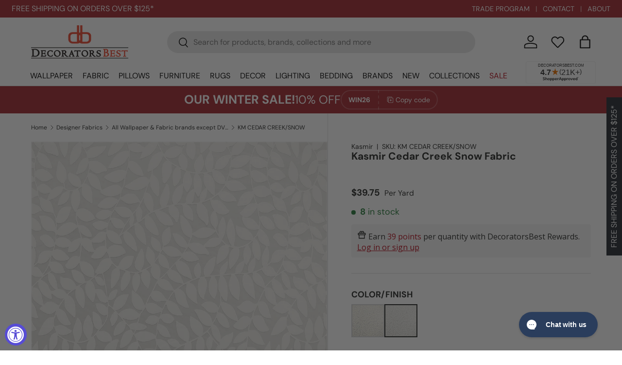

--- FILE ---
content_type: text/html; charset=utf-8
request_url: https://www.decoratorsbest.com/products/kasmir-cedar-creek-snow-fabric
body_size: 68665
content:
<!doctype html>
<html class="no-js" lang="en" dir="ltr">
  <head><meta charset="utf-8">
<meta name="viewport" content="width=device-width,initial-scale=1">
<title>Kasmir Cedar Creek Snow Fabric &ndash; DecoratorsBest</title><link rel="canonical" href="https://www.decoratorsbest.com/products/kasmir-cedar-creek-snow-fabric"><link rel="icon" href="//www.decoratorsbest.com/cdn/shop/files/favicon-32x32.png?crop=center&height=48&v=1613764994&width=48" type="image/png">
  <link rel="apple-touch-icon" href="//www.decoratorsbest.com/cdn/shop/files/favicon-32x32.png?crop=center&height=180&v=1613764994&width=180"><meta name="description" content="Browse all collections from DecoratorsBest — Cedar Creek Snow Fabric"><meta property="og:site_name" content="DecoratorsBest">
<meta property="og:url" content="https://www.decoratorsbest.com/products/kasmir-cedar-creek-snow-fabric">
<meta property="og:title" content="Kasmir Cedar Creek Snow Fabric">
<meta property="og:type" content="product"><meta property="og:description" content="CEDAR CREEK/SNOW - Cedar Creek Snow Fabric"><meta property="og:image" content="http://www.decoratorsbest.com/cdn/shop/files/2075748040771.jpg?crop=center&height=1200&v=1750372857&width=1200">
  <meta property="og:image:secure_url" content="https://www.decoratorsbest.com/cdn/shop/files/2075748040771.jpg?crop=center&height=1200&v=1750372857&width=1200">
  <meta property="og:image:width" content="1000">
  <meta property="og:image:height" content="1000"><meta
    property="og:price:amount"
    content="39.75"
  >
  <meta property="og:price:currency" content="USD"><meta name="twitter:card" content="summary_large_image">
<meta name="twitter:title" content="Kasmir Cedar Creek Snow Fabric">
<meta name="twitter:description" content="Cedar Creek Snow Fabric">
<link href="//www.decoratorsbest.com/cdn/shop/t/122/assets/main.css?v=179695150043141872411762279339" rel="stylesheet" type="text/css" media="all" />
<style data-shopify>
@font-face {
  font-family: "DM Sans";
  font-weight: 400;
  font-style: normal;
  font-display: swap;
  src: url("//www.decoratorsbest.com/cdn/fonts/dm_sans/dmsans_n4.ec80bd4dd7e1a334c969c265873491ae56018d72.woff2") format("woff2"),
       url("//www.decoratorsbest.com/cdn/fonts/dm_sans/dmsans_n4.87bdd914d8a61247b911147ae68e754d695c58a6.woff") format("woff");
}
@font-face {
  font-family: "DM Sans";
  font-weight: 700;
  font-style: normal;
  font-display: swap;
  src: url("//www.decoratorsbest.com/cdn/fonts/dm_sans/dmsans_n7.97e21d81502002291ea1de8aefb79170c6946ce5.woff2") format("woff2"),
       url("//www.decoratorsbest.com/cdn/fonts/dm_sans/dmsans_n7.af5c214f5116410ca1d53a2090665620e78e2e1b.woff") format("woff");
}
@font-face {
  font-family: "DM Sans";
  font-weight: 400;
  font-style: italic;
  font-display: swap;
  src: url("//www.decoratorsbest.com/cdn/fonts/dm_sans/dmsans_i4.b8fe05e69ee95d5a53155c346957d8cbf5081c1a.woff2") format("woff2"),
       url("//www.decoratorsbest.com/cdn/fonts/dm_sans/dmsans_i4.403fe28ee2ea63e142575c0aa47684d65f8c23a0.woff") format("woff");
}
@font-face {
  font-family: "DM Sans";
  font-weight: 700;
  font-style: italic;
  font-display: swap;
  src: url("//www.decoratorsbest.com/cdn/fonts/dm_sans/dmsans_i7.52b57f7d7342eb7255084623d98ab83fd96e7f9b.woff2") format("woff2"),
       url("//www.decoratorsbest.com/cdn/fonts/dm_sans/dmsans_i7.d5e14ef18a1d4a8ce78a4187580b4eb1759c2eda.woff") format("woff");
}
@font-face {
  font-family: "DM Sans";
  font-weight: 700;
  font-style: normal;
  font-display: swap;
  src: url("//www.decoratorsbest.com/cdn/fonts/dm_sans/dmsans_n7.97e21d81502002291ea1de8aefb79170c6946ce5.woff2") format("woff2"),
       url("//www.decoratorsbest.com/cdn/fonts/dm_sans/dmsans_n7.af5c214f5116410ca1d53a2090665620e78e2e1b.woff") format("woff");
}
@font-face {
  font-family: "DM Sans";
  font-weight: 400;
  font-style: normal;
  font-display: swap;
  src: url("//www.decoratorsbest.com/cdn/fonts/dm_sans/dmsans_n4.ec80bd4dd7e1a334c969c265873491ae56018d72.woff2") format("woff2"),
       url("//www.decoratorsbest.com/cdn/fonts/dm_sans/dmsans_n4.87bdd914d8a61247b911147ae68e754d695c58a6.woff") format("woff");
}
:root {
        --bg-color: 255 255 255 / 1.0;
        --bg-color-og: 255 255 255 / 1.0;
        --heading-color: 42 43 42;
        --text-color: 42 43 42;
        --text-color-og: 42 43 42;
        --scrollbar-color: 42 43 42;
        --link-color: 42 43 42;
        --link-color-og: 42 43 42;
        --star-color: 255 159 28;--swatch-border-color-default: 212 213 212;
          --swatch-border-color-active: 149 149 149;
          --swatch-card-size: 24px;
          --swatch-variant-picker-size: 64px;--color-scheme-1-bg: 244 244 244 / 1.0;
      --color-scheme-1-grad: linear-gradient(180deg, rgba(244, 244, 244, 1), rgba(244, 244, 244, 1) 100%);
      --color-scheme-1-heading: 42 43 42;
      --color-scheme-1-text: 42 43 42;
      --color-scheme-1-btn-bg: 50 109 65;
      --color-scheme-1-btn-text: 255 255 255;
      --color-scheme-1-btn-bg-hover: 87 140 101;--color-scheme-2-bg: 163 44 51 / 1.0;
        --color-scheme-2-grad: ;
        --color-scheme-2-heading: 255 255 255;
        --color-scheme-2-text: 255 255 255;
        --color-scheme-2-btn-bg: 255 255 255;
        --color-scheme-2-btn-text: 42 43 42;
        --color-scheme-2-btn-bg-hover: 231 231 231;--color-scheme-3-bg: 163 44 51 / 1.0;
        --color-scheme-3-grad: ;
        --color-scheme-3-heading: 255 255 255;
        --color-scheme-3-text: 255 255 255;
        --color-scheme-3-btn-bg: 255 255 255;
        --color-scheme-3-btn-text: 163 44 51;
        --color-scheme-3-btn-bg-hover: 246 234 234;--color-scheme-4-bg: 166 125 63 / 1.0;
        --color-scheme-4-grad: ;
        --color-scheme-4-heading: 255 255 255;
        --color-scheme-4-text: 255 255 255;
        --color-scheme-4-btn-bg: 255 255 255;
        --color-scheme-4-btn-text: 166 125 63;
        --color-scheme-4-btn-bg-hover: 247 243 237;

        --drawer-bg-color: 255 255 255 / 1.0;
        --drawer-text-color: 42 43 42;

        --panel-bg-color: 244 244 244 / 1.0;
        --panel-heading-color: 42 43 42;
        --panel-text-color: 42 43 42;

        --in-stock-text-color: 44 126 63;
        --low-stock-text-color: 210 134 26;
        --very-low-stock-text-color: 180 12 28;
        --no-stock-text-color: 119 119 119;
        --no-stock-backordered-text-color: 119 119 119;

        --error-bg-color: 252 237 238;
        --error-text-color: 180 12 28;
        --success-bg-color: 232 246 234;
        --success-text-color: 44 126 63;
        --info-bg-color: 228 237 250;
        --info-text-color: 50 109 65;

        --heading-font-family: "DM Sans", sans-serif;
        --heading-font-style: normal;
        --heading-font-weight: 700;
        --heading-scale-start: 2;

        --navigation-font-family: "DM Sans", sans-serif;
        --navigation-font-style: normal;
        --navigation-font-weight: 400;--heading-text-transform: none;
--subheading-text-transform: none;
        --body-font-family: "DM Sans", sans-serif;
        --body-font-style: normal;
        --body-font-weight: 400;
        --body-font-size: 16;

        --section-gap: 48;
        --heading-gap: calc(8 * var(--space-unit));--grid-column-gap: 20px;--btn-bg-color: 42 43 42;
        --btn-bg-hover-color: 82 83 82;
        --btn-text-color: 255 255 255;
        --btn-bg-color-og: 42 43 42;
        --btn-text-color-og: 255 255 255;
        --btn-alt-bg-color: 255 255 255;
        --btn-alt-bg-alpha: 1.0;
        --btn-alt-text-color: 42 43 42;
        --btn-border-width: 2px;
        --btn-padding-y: 12px;

        
        --btn-border-radius: 28px;
        

        --btn-lg-border-radius: 50%;
        --btn-icon-border-radius: 50%;
        --input-with-btn-inner-radius: var(--btn-border-radius);

        --input-bg-color: 255 255 255 / 1.0;
        --input-text-color: 42 43 42;
        --input-border-width: 2px;
        --input-border-radius: 26px;
        --textarea-border-radius: 12px;
        --input-border-radius: 28px;
        --input-lg-border-radius: 34px;
        --input-bg-color-diff-3: #f7f7f7;
        --input-bg-color-diff-6: #f0f0f0;

        --modal-border-radius: 16px;
        --modal-overlay-color: 0 0 0;
        --modal-overlay-opacity: 0.4;
        --drawer-border-radius: 16px;
        --overlay-border-radius: 0px;

        --custom-label-bg-color: 13 44 84;
        --custom-label-text-color: 255 255 255;--sale-label-bg-color: 170 17 85;
        --sale-label-text-color: 255 255 255;--sold-out-label-bg-color: 42 43 42;
        --sold-out-label-text-color: 255 255 255;--new-label-bg-color: 127 184 0;
        --new-label-text-color: 255 255 255;--preorder-label-bg-color: 0 166 237;
        --preorder-label-text-color: 255 255 255;

        --collection-label-color: 0 126 18;

        --page-width: 1290px;
        --gutter-sm: 20px;
        --gutter-md: 32px;
        --gutter-lg: 64px;

        --payment-terms-bg-color: #ffffff;

        --coll-card-bg-color: #F9F9F9;
        --coll-card-border-color: #f2f2f2;

        --card-highlight-bg-color: #F9F9F9;
        --card-highlight-text-color: 85 85 85;
        --card-highlight-border-color: #E1E1E1;
          
            --aos-animate-duration: 0.6s;
          

          
            --aos-min-width: 0;
          
        

        --reading-width: 48em;
      }

      @media (max-width: 769px) {
        :root {
          --reading-width: 36em;
        }
      }</style>

    <link rel="stylesheet" href="//www.decoratorsbest.com/cdn/shop/t/122/assets/main.css?v=179695150043141872411762279339">
    <script src="//www.decoratorsbest.com/cdn/shop/t/122/assets/main.js?v=87739649391759224431760980572" defer="defer"></script><link
        rel="preload"
        href="//www.decoratorsbest.com/cdn/fonts/dm_sans/dmsans_n4.ec80bd4dd7e1a334c969c265873491ae56018d72.woff2"
        as="font"
        type="font/woff2"
        crossorigin
        fetchpriority="high"
      ><link
        rel="preload"
        href="//www.decoratorsbest.com/cdn/fonts/dm_sans/dmsans_n7.97e21d81502002291ea1de8aefb79170c6946ce5.woff2"
        as="font"
        type="font/woff2"
        crossorigin
        fetchpriority="high"
      ><script>window.performance && window.performance.mark && window.performance.mark('shopify.content_for_header.start');</script><meta id="shopify-digital-wallet" name="shopify-digital-wallet" content="/2061238339/digital_wallets/dialog">
<meta name="shopify-checkout-api-token" content="ed7bed2b3e7c5d3f152131ebe7e36967">
<link rel="alternate" type="application/json+oembed" href="https://www.decoratorsbest.com/products/kasmir-cedar-creek-snow-fabric.oembed">
<script async="async" src="/checkouts/internal/preloads.js?locale=en-US"></script>
<link rel="preconnect" href="https://shop.app" crossorigin="anonymous">
<script async="async" src="https://shop.app/checkouts/internal/preloads.js?locale=en-US&shop_id=2061238339" crossorigin="anonymous"></script>
<script id="shopify-features" type="application/json">{"accessToken":"ed7bed2b3e7c5d3f152131ebe7e36967","betas":["rich-media-storefront-analytics"],"domain":"www.decoratorsbest.com","predictiveSearch":true,"shopId":2061238339,"locale":"en"}</script>
<script>var Shopify = Shopify || {};
Shopify.shop = "decoratorsbest.myshopify.com";
Shopify.locale = "en";
Shopify.currency = {"active":"USD","rate":"1.0"};
Shopify.country = "US";
Shopify.theme = {"name":"decoratorsbest-shopify-enterprise\/main","id":126087594030,"schema_name":"Enterprise","schema_version":"1.6.0","theme_store_id":null,"role":"main"};
Shopify.theme.handle = "null";
Shopify.theme.style = {"id":null,"handle":null};
Shopify.cdnHost = "www.decoratorsbest.com/cdn";
Shopify.routes = Shopify.routes || {};
Shopify.routes.root = "/";</script>
<script type="module">!function(o){(o.Shopify=o.Shopify||{}).modules=!0}(window);</script>
<script>!function(o){function n(){var o=[];function n(){o.push(Array.prototype.slice.apply(arguments))}return n.q=o,n}var t=o.Shopify=o.Shopify||{};t.loadFeatures=n(),t.autoloadFeatures=n()}(window);</script>
<script>
  window.ShopifyPay = window.ShopifyPay || {};
  window.ShopifyPay.apiHost = "shop.app\/pay";
  window.ShopifyPay.redirectState = null;
</script>
<script id="shop-js-analytics" type="application/json">{"pageType":"product"}</script>
<script defer="defer" async type="module" src="//www.decoratorsbest.com/cdn/shopifycloud/shop-js/modules/v2/client.init-shop-cart-sync_BN7fPSNr.en.esm.js"></script>
<script defer="defer" async type="module" src="//www.decoratorsbest.com/cdn/shopifycloud/shop-js/modules/v2/chunk.common_Cbph3Kss.esm.js"></script>
<script defer="defer" async type="module" src="//www.decoratorsbest.com/cdn/shopifycloud/shop-js/modules/v2/chunk.modal_DKumMAJ1.esm.js"></script>
<script type="module">
  await import("//www.decoratorsbest.com/cdn/shopifycloud/shop-js/modules/v2/client.init-shop-cart-sync_BN7fPSNr.en.esm.js");
await import("//www.decoratorsbest.com/cdn/shopifycloud/shop-js/modules/v2/chunk.common_Cbph3Kss.esm.js");
await import("//www.decoratorsbest.com/cdn/shopifycloud/shop-js/modules/v2/chunk.modal_DKumMAJ1.esm.js");

  window.Shopify.SignInWithShop?.initShopCartSync?.({"fedCMEnabled":true,"windoidEnabled":true});

</script>
<script defer="defer" async type="module" src="//www.decoratorsbest.com/cdn/shopifycloud/shop-js/modules/v2/client.payment-terms_BxzfvcZJ.en.esm.js"></script>
<script defer="defer" async type="module" src="//www.decoratorsbest.com/cdn/shopifycloud/shop-js/modules/v2/chunk.common_Cbph3Kss.esm.js"></script>
<script defer="defer" async type="module" src="//www.decoratorsbest.com/cdn/shopifycloud/shop-js/modules/v2/chunk.modal_DKumMAJ1.esm.js"></script>
<script type="module">
  await import("//www.decoratorsbest.com/cdn/shopifycloud/shop-js/modules/v2/client.payment-terms_BxzfvcZJ.en.esm.js");
await import("//www.decoratorsbest.com/cdn/shopifycloud/shop-js/modules/v2/chunk.common_Cbph3Kss.esm.js");
await import("//www.decoratorsbest.com/cdn/shopifycloud/shop-js/modules/v2/chunk.modal_DKumMAJ1.esm.js");

  
</script>
<script>
  window.Shopify = window.Shopify || {};
  if (!window.Shopify.featureAssets) window.Shopify.featureAssets = {};
  window.Shopify.featureAssets['shop-js'] = {"shop-cart-sync":["modules/v2/client.shop-cart-sync_CJVUk8Jm.en.esm.js","modules/v2/chunk.common_Cbph3Kss.esm.js","modules/v2/chunk.modal_DKumMAJ1.esm.js"],"init-fed-cm":["modules/v2/client.init-fed-cm_7Fvt41F4.en.esm.js","modules/v2/chunk.common_Cbph3Kss.esm.js","modules/v2/chunk.modal_DKumMAJ1.esm.js"],"init-shop-email-lookup-coordinator":["modules/v2/client.init-shop-email-lookup-coordinator_Cc088_bR.en.esm.js","modules/v2/chunk.common_Cbph3Kss.esm.js","modules/v2/chunk.modal_DKumMAJ1.esm.js"],"init-windoid":["modules/v2/client.init-windoid_hPopwJRj.en.esm.js","modules/v2/chunk.common_Cbph3Kss.esm.js","modules/v2/chunk.modal_DKumMAJ1.esm.js"],"shop-button":["modules/v2/client.shop-button_B0jaPSNF.en.esm.js","modules/v2/chunk.common_Cbph3Kss.esm.js","modules/v2/chunk.modal_DKumMAJ1.esm.js"],"shop-cash-offers":["modules/v2/client.shop-cash-offers_DPIskqss.en.esm.js","modules/v2/chunk.common_Cbph3Kss.esm.js","modules/v2/chunk.modal_DKumMAJ1.esm.js"],"shop-toast-manager":["modules/v2/client.shop-toast-manager_CK7RT69O.en.esm.js","modules/v2/chunk.common_Cbph3Kss.esm.js","modules/v2/chunk.modal_DKumMAJ1.esm.js"],"init-shop-cart-sync":["modules/v2/client.init-shop-cart-sync_BN7fPSNr.en.esm.js","modules/v2/chunk.common_Cbph3Kss.esm.js","modules/v2/chunk.modal_DKumMAJ1.esm.js"],"init-customer-accounts-sign-up":["modules/v2/client.init-customer-accounts-sign-up_CfPf4CXf.en.esm.js","modules/v2/client.shop-login-button_DeIztwXF.en.esm.js","modules/v2/chunk.common_Cbph3Kss.esm.js","modules/v2/chunk.modal_DKumMAJ1.esm.js"],"pay-button":["modules/v2/client.pay-button_CgIwFSYN.en.esm.js","modules/v2/chunk.common_Cbph3Kss.esm.js","modules/v2/chunk.modal_DKumMAJ1.esm.js"],"init-customer-accounts":["modules/v2/client.init-customer-accounts_DQ3x16JI.en.esm.js","modules/v2/client.shop-login-button_DeIztwXF.en.esm.js","modules/v2/chunk.common_Cbph3Kss.esm.js","modules/v2/chunk.modal_DKumMAJ1.esm.js"],"avatar":["modules/v2/client.avatar_BTnouDA3.en.esm.js"],"init-shop-for-new-customer-accounts":["modules/v2/client.init-shop-for-new-customer-accounts_CsZy_esa.en.esm.js","modules/v2/client.shop-login-button_DeIztwXF.en.esm.js","modules/v2/chunk.common_Cbph3Kss.esm.js","modules/v2/chunk.modal_DKumMAJ1.esm.js"],"shop-follow-button":["modules/v2/client.shop-follow-button_BRMJjgGd.en.esm.js","modules/v2/chunk.common_Cbph3Kss.esm.js","modules/v2/chunk.modal_DKumMAJ1.esm.js"],"checkout-modal":["modules/v2/client.checkout-modal_B9Drz_yf.en.esm.js","modules/v2/chunk.common_Cbph3Kss.esm.js","modules/v2/chunk.modal_DKumMAJ1.esm.js"],"shop-login-button":["modules/v2/client.shop-login-button_DeIztwXF.en.esm.js","modules/v2/chunk.common_Cbph3Kss.esm.js","modules/v2/chunk.modal_DKumMAJ1.esm.js"],"lead-capture":["modules/v2/client.lead-capture_DXYzFM3R.en.esm.js","modules/v2/chunk.common_Cbph3Kss.esm.js","modules/v2/chunk.modal_DKumMAJ1.esm.js"],"shop-login":["modules/v2/client.shop-login_CA5pJqmO.en.esm.js","modules/v2/chunk.common_Cbph3Kss.esm.js","modules/v2/chunk.modal_DKumMAJ1.esm.js"],"payment-terms":["modules/v2/client.payment-terms_BxzfvcZJ.en.esm.js","modules/v2/chunk.common_Cbph3Kss.esm.js","modules/v2/chunk.modal_DKumMAJ1.esm.js"]};
</script>
<script>(function() {
  var isLoaded = false;
  function asyncLoad() {
    if (isLoaded) return;
    isLoaded = true;
    var urls = ["\/\/www.powr.io\/powr.js?powr-token=decoratorsbest.myshopify.com\u0026external-type=shopify\u0026shop=decoratorsbest.myshopify.com","https:\/\/assets.smartwishlist.webmarked.net\/static\/v6\/smartwishlist.js?shop=decoratorsbest.myshopify.com","https:\/\/cdn-loyalty.yotpo.com\/loader\/iFmwz0U2X_848XL9wZaPsg.js?shop=decoratorsbest.myshopify.com","https:\/\/config.gorgias.chat\/bundle-loader\/01GYCBY6BDQ000GNF8D0ZEHADY?source=shopify1click\u0026shop=decoratorsbest.myshopify.com","https:\/\/cdn.rebuyengine.com\/onsite\/js\/rebuy.js?shop=decoratorsbest.myshopify.com","https:\/\/customer-first-focus.b-cdn.net\/cffPCLoader_min.js?shop=decoratorsbest.myshopify.com","https:\/\/dr4qe3ddw9y32.cloudfront.net\/awin-shopify-integration-code.js?aid=89205\u0026v=shopifyApp_5.2.5\u0026ts=1767041786063\u0026shop=decoratorsbest.myshopify.com","https:\/\/public.9gtb.com\/loader.js?g_cvt_id=81085bab-d158-48dd-864e-ad80f89fd33c\u0026shop=decoratorsbest.myshopify.com"];
    for (var i = 0; i < urls.length; i++) {
      var s = document.createElement('script');
      s.type = 'text/javascript';
      s.async = true;
      s.src = urls[i];
      var x = document.getElementsByTagName('script')[0];
      x.parentNode.insertBefore(s, x);
    }
  };
  if(window.attachEvent) {
    window.attachEvent('onload', asyncLoad);
  } else {
    window.addEventListener('load', asyncLoad, false);
  }
})();</script>
<script id="__st">var __st={"a":2061238339,"offset":-18000,"reqid":"205fd855-db0d-4b87-a19d-287acf8a7afd-1770048321","pageurl":"www.decoratorsbest.com\/products\/kasmir-cedar-creek-snow-fabric","u":"5c3fdea900e1","p":"product","rtyp":"product","rid":2075748040771};</script>
<script>window.ShopifyPaypalV4VisibilityTracking = true;</script>
<script id="captcha-bootstrap">!function(){'use strict';const t='contact',e='account',n='new_comment',o=[[t,t],['blogs',n],['comments',n],[t,'customer']],c=[[e,'customer_login'],[e,'guest_login'],[e,'recover_customer_password'],[e,'create_customer']],r=t=>t.map((([t,e])=>`form[action*='/${t}']:not([data-nocaptcha='true']) input[name='form_type'][value='${e}']`)).join(','),a=t=>()=>t?[...document.querySelectorAll(t)].map((t=>t.form)):[];function s(){const t=[...o],e=r(t);return a(e)}const i='password',u='form_key',d=['recaptcha-v3-token','g-recaptcha-response','h-captcha-response',i],f=()=>{try{return window.sessionStorage}catch{return}},m='__shopify_v',_=t=>t.elements[u];function p(t,e,n=!1){try{const o=window.sessionStorage,c=JSON.parse(o.getItem(e)),{data:r}=function(t){const{data:e,action:n}=t;return t[m]||n?{data:e,action:n}:{data:t,action:n}}(c);for(const[e,n]of Object.entries(r))t.elements[e]&&(t.elements[e].value=n);n&&o.removeItem(e)}catch(o){console.error('form repopulation failed',{error:o})}}const l='form_type',E='cptcha';function T(t){t.dataset[E]=!0}const w=window,h=w.document,L='Shopify',v='ce_forms',y='captcha';let A=!1;((t,e)=>{const n=(g='f06e6c50-85a8-45c8-87d0-21a2b65856fe',I='https://cdn.shopify.com/shopifycloud/storefront-forms-hcaptcha/ce_storefront_forms_captcha_hcaptcha.v1.5.2.iife.js',D={infoText:'Protected by hCaptcha',privacyText:'Privacy',termsText:'Terms'},(t,e,n)=>{const o=w[L][v],c=o.bindForm;if(c)return c(t,g,e,D).then(n);var r;o.q.push([[t,g,e,D],n]),r=I,A||(h.body.append(Object.assign(h.createElement('script'),{id:'captcha-provider',async:!0,src:r})),A=!0)});var g,I,D;w[L]=w[L]||{},w[L][v]=w[L][v]||{},w[L][v].q=[],w[L][y]=w[L][y]||{},w[L][y].protect=function(t,e){n(t,void 0,e),T(t)},Object.freeze(w[L][y]),function(t,e,n,w,h,L){const[v,y,A,g]=function(t,e,n){const i=e?o:[],u=t?c:[],d=[...i,...u],f=r(d),m=r(i),_=r(d.filter((([t,e])=>n.includes(e))));return[a(f),a(m),a(_),s()]}(w,h,L),I=t=>{const e=t.target;return e instanceof HTMLFormElement?e:e&&e.form},D=t=>v().includes(t);t.addEventListener('submit',(t=>{const e=I(t);if(!e)return;const n=D(e)&&!e.dataset.hcaptchaBound&&!e.dataset.recaptchaBound,o=_(e),c=g().includes(e)&&(!o||!o.value);(n||c)&&t.preventDefault(),c&&!n&&(function(t){try{if(!f())return;!function(t){const e=f();if(!e)return;const n=_(t);if(!n)return;const o=n.value;o&&e.removeItem(o)}(t);const e=Array.from(Array(32),(()=>Math.random().toString(36)[2])).join('');!function(t,e){_(t)||t.append(Object.assign(document.createElement('input'),{type:'hidden',name:u})),t.elements[u].value=e}(t,e),function(t,e){const n=f();if(!n)return;const o=[...t.querySelectorAll(`input[type='${i}']`)].map((({name:t})=>t)),c=[...d,...o],r={};for(const[a,s]of new FormData(t).entries())c.includes(a)||(r[a]=s);n.setItem(e,JSON.stringify({[m]:1,action:t.action,data:r}))}(t,e)}catch(e){console.error('failed to persist form',e)}}(e),e.submit())}));const S=(t,e)=>{t&&!t.dataset[E]&&(n(t,e.some((e=>e===t))),T(t))};for(const o of['focusin','change'])t.addEventListener(o,(t=>{const e=I(t);D(e)&&S(e,y())}));const B=e.get('form_key'),M=e.get(l),P=B&&M;t.addEventListener('DOMContentLoaded',(()=>{const t=y();if(P)for(const e of t)e.elements[l].value===M&&p(e,B);[...new Set([...A(),...v().filter((t=>'true'===t.dataset.shopifyCaptcha))])].forEach((e=>S(e,t)))}))}(h,new URLSearchParams(w.location.search),n,t,e,['guest_login'])})(!0,!0)}();</script>
<script integrity="sha256-4kQ18oKyAcykRKYeNunJcIwy7WH5gtpwJnB7kiuLZ1E=" data-source-attribution="shopify.loadfeatures" defer="defer" src="//www.decoratorsbest.com/cdn/shopifycloud/storefront/assets/storefront/load_feature-a0a9edcb.js" crossorigin="anonymous"></script>
<script crossorigin="anonymous" defer="defer" src="//www.decoratorsbest.com/cdn/shopifycloud/storefront/assets/shopify_pay/storefront-65b4c6d7.js?v=20250812"></script>
<script data-source-attribution="shopify.dynamic_checkout.dynamic.init">var Shopify=Shopify||{};Shopify.PaymentButton=Shopify.PaymentButton||{isStorefrontPortableWallets:!0,init:function(){window.Shopify.PaymentButton.init=function(){};var t=document.createElement("script");t.src="https://www.decoratorsbest.com/cdn/shopifycloud/portable-wallets/latest/portable-wallets.en.js",t.type="module",document.head.appendChild(t)}};
</script>
<script data-source-attribution="shopify.dynamic_checkout.buyer_consent">
  function portableWalletsHideBuyerConsent(e){var t=document.getElementById("shopify-buyer-consent"),n=document.getElementById("shopify-subscription-policy-button");t&&n&&(t.classList.add("hidden"),t.setAttribute("aria-hidden","true"),n.removeEventListener("click",e))}function portableWalletsShowBuyerConsent(e){var t=document.getElementById("shopify-buyer-consent"),n=document.getElementById("shopify-subscription-policy-button");t&&n&&(t.classList.remove("hidden"),t.removeAttribute("aria-hidden"),n.addEventListener("click",e))}window.Shopify?.PaymentButton&&(window.Shopify.PaymentButton.hideBuyerConsent=portableWalletsHideBuyerConsent,window.Shopify.PaymentButton.showBuyerConsent=portableWalletsShowBuyerConsent);
</script>
<script data-source-attribution="shopify.dynamic_checkout.cart.bootstrap">document.addEventListener("DOMContentLoaded",(function(){function t(){return document.querySelector("shopify-accelerated-checkout-cart, shopify-accelerated-checkout")}if(t())Shopify.PaymentButton.init();else{new MutationObserver((function(e,n){t()&&(Shopify.PaymentButton.init(),n.disconnect())})).observe(document.body,{childList:!0,subtree:!0})}}));
</script>
<link id="shopify-accelerated-checkout-styles" rel="stylesheet" media="screen" href="https://www.decoratorsbest.com/cdn/shopifycloud/portable-wallets/latest/accelerated-checkout-backwards-compat.css" crossorigin="anonymous">
<style id="shopify-accelerated-checkout-cart">
        #shopify-buyer-consent {
  margin-top: 1em;
  display: inline-block;
  width: 100%;
}

#shopify-buyer-consent.hidden {
  display: none;
}

#shopify-subscription-policy-button {
  background: none;
  border: none;
  padding: 0;
  text-decoration: underline;
  font-size: inherit;
  cursor: pointer;
}

#shopify-subscription-policy-button::before {
  box-shadow: none;
}

      </style>
<script id="sections-script" data-sections="header,footer" defer="defer" src="//www.decoratorsbest.com/cdn/shop/t/122/compiled_assets/scripts.js?v=127846"></script>
<script>window.performance && window.performance.mark && window.performance.mark('shopify.content_for_header.end');</script>

      <script src="//www.decoratorsbest.com/cdn/shop/t/122/assets/animate-on-scroll.js?v=15249566486942820451740693123" defer="defer"></script>
      <link rel="stylesheet" href="//www.decoratorsbest.com/cdn/shop/t/122/assets/animate-on-scroll.css?v=116194678796051782541740693122">
    

    <script>
      document.documentElement.className = document.documentElement.className.replace('no-js', 'js');

      // Conservative accessibility enhancements
      document.addEventListener('DOMContentLoaded', function () {
        // Simple screen reader announcements
        window.announceToScreenReader = function (message) {
          const announcer = document.getElementById('a11y-announcements');
          if (announcer) {
            announcer.textContent = message;
            setTimeout(() => {
              announcer.textContent = '';
            }, 1000);
          }
        };

        // Non-intrusive keyboard trap for open modals (only when modal is actually open)
        document.addEventListener('keydown', function (e) {
          if (e.key === 'Tab') {
            const openModal = document.querySelector('[role="dialog"][aria-hidden="false"]');
            if (openModal) {
              const focusableElements = openModal.querySelectorAll(
                'button:not([disabled]), [href], input:not([disabled]), select:not([disabled]), textarea:not([disabled]), [tabindex]:not([tabindex="-1"])'
              );

              if (focusableElements.length > 0) {
                const firstElement = focusableElements[0];
                const lastElement = focusableElements[focusableElements.length - 1];

                if (e.shiftKey && document.activeElement === firstElement) {
                  e.preventDefault();
                  lastElement.focus();
                } else if (!e.shiftKey && document.activeElement === lastElement) {
                  e.preventDefault();
                  firstElement.focus();
                }
              }
            }
          }
        });
      });
    </script>

    


<script src="https://snapui.searchspring.io/2uwvek/bundle.js" id="searchspring-context" defer>
	
		template = "product";
	
	format = "${{amount}}";

</script>

<!-- CC Custom Head Start --><!-- CC Custom Head End --><!-- Bing Starts -->
    <script>
      (function (w, d, t, r, u) {
        var f, n, i;
        (w[u] = w[u] || []),
          (f = function () {
            var o = { ti: '5548597' };
            (o.q = w[u]), (w[u] = new UET(o)), w[u].push('pageLoad');
          }),
          (n = d.createElement(t)),
          (n.src = r),
          (n.async = 1),
          (n.onload = n.onreadystatechange =
            function () {
              var s = this.readyState;
              (s && s !== 'loaded' && s !== 'complete') || (f(), (n.onload = n.onreadystatechange = null));
            }),
          (i = d.getElementsByTagName(t)[0]),
          i.parentNode.insertBefore(n, i);
      })(window, document, 'script', '//bat.bing.com/bat.js', 'uetq');
    </script>
    <!-- Bing Ends -->

    <!-- LP Google Ads Tag Tracking START -->
    <script async src="https://www.googletagmanager.com/gtag/js?id=AW-1069688330"></script>
    <script>
      window.dataLayer = window.dataLayer || [];
      function gtag() {
        dataLayer.push(arguments);
      }
      gtag('js', new Date());
      gtag('config', 'AW-1069688330');
    </script>
    <!-- LP Google Ads Tag Tracking END -->

    <!-- BEGIN MerchantWidget Code -->
    <script id='merchantWidgetScript'
      src="https://www.gstatic.com/shopping/merchant/merchantwidget.js"
      defer>
    </script>
    <script type="text/javascript">
      merchantWidgetScript.addEventListener('load', function () {
        merchantwidget.start({
          position: 'RIGHT_BOTTOM',
          sideMargin: 32,
          bottomMargin: 64,
        });
      });
    </script>
    <!-- END MerchantWidget Code -->
  <!-- BEGIN app block: shopify://apps/klaviyo-email-marketing-sms/blocks/klaviyo-onsite-embed/2632fe16-c075-4321-a88b-50b567f42507 -->












  <script async src="https://static.klaviyo.com/onsite/js/KVsAXS/klaviyo.js?company_id=KVsAXS"></script>
  <script>!function(){if(!window.klaviyo){window._klOnsite=window._klOnsite||[];try{window.klaviyo=new Proxy({},{get:function(n,i){return"push"===i?function(){var n;(n=window._klOnsite).push.apply(n,arguments)}:function(){for(var n=arguments.length,o=new Array(n),w=0;w<n;w++)o[w]=arguments[w];var t="function"==typeof o[o.length-1]?o.pop():void 0,e=new Promise((function(n){window._klOnsite.push([i].concat(o,[function(i){t&&t(i),n(i)}]))}));return e}}})}catch(n){window.klaviyo=window.klaviyo||[],window.klaviyo.push=function(){var n;(n=window._klOnsite).push.apply(n,arguments)}}}}();</script>

  
    <script id="viewed_product">
      if (item == null) {
        var _learnq = _learnq || [];

        var MetafieldReviews = null
        var MetafieldYotpoRating = null
        var MetafieldYotpoCount = null
        var MetafieldLooxRating = null
        var MetafieldLooxCount = null
        var okendoProduct = null
        var okendoProductReviewCount = null
        var okendoProductReviewAverageValue = null
        try {
          // The following fields are used for Customer Hub recently viewed in order to add reviews.
          // This information is not part of __kla_viewed. Instead, it is part of __kla_viewed_reviewed_items
          MetafieldReviews = {};
          MetafieldYotpoRating = null
          MetafieldYotpoCount = null
          MetafieldLooxRating = null
          MetafieldLooxCount = null

          okendoProduct = null
          // If the okendo metafield is not legacy, it will error, which then requires the new json formatted data
          if (okendoProduct && 'error' in okendoProduct) {
            okendoProduct = null
          }
          okendoProductReviewCount = okendoProduct ? okendoProduct.reviewCount : null
          okendoProductReviewAverageValue = okendoProduct ? okendoProduct.reviewAverageValue : null
        } catch (error) {
          console.error('Error in Klaviyo onsite reviews tracking:', error);
        }

        var item = {
          Name: "Kasmir Cedar Creek Snow Fabric",
          ProductID: 2075748040771,
          Categories: ["All Wallpaper \u0026 Fabric brands except DVKap, Kravet, Sanderson, Schumacher","Designer Fabric","Eligible for Sale - All brands except Kravet brands","Kasmir Fabric","Newest Products","P\/K LIFESTYLE BRANDS","Products","Sheer Fabrics","Transitional","Transitional Decor","Transitional Fabrics","Transitional Style","White Fabrics","White Sheer Fabrics"],
          ImageURL: "https://www.decoratorsbest.com/cdn/shop/files/2075748040771_grande.jpg?v=1750372857",
          URL: "https://www.decoratorsbest.com/products/kasmir-cedar-creek-snow-fabric",
          Brand: "Kasmir",
          Price: "$0.00",
          Value: "0.00",
          CompareAtPrice: "$0.00"
        };
        _learnq.push(['track', 'Viewed Product', item]);
        _learnq.push(['trackViewedItem', {
          Title: item.Name,
          ItemId: item.ProductID,
          Categories: item.Categories,
          ImageUrl: item.ImageURL,
          Url: item.URL,
          Metadata: {
            Brand: item.Brand,
            Price: item.Price,
            Value: item.Value,
            CompareAtPrice: item.CompareAtPrice
          },
          metafields:{
            reviews: MetafieldReviews,
            yotpo:{
              rating: MetafieldYotpoRating,
              count: MetafieldYotpoCount,
            },
            loox:{
              rating: MetafieldLooxRating,
              count: MetafieldLooxCount,
            },
            okendo: {
              rating: okendoProductReviewAverageValue,
              count: okendoProductReviewCount,
            }
          }
        }]);
      }
    </script>
  




  <script>
    window.klaviyoReviewsProductDesignMode = false
  </script>







<!-- END app block --><!-- BEGIN app block: shopify://apps/blockify-fraud-filter/blocks/app_embed/2e3e0ba5-0e70-447a-9ec5-3bf76b5ef12e --> 
 
 
    <script>
        window.blockifyShopIdentifier = "decoratorsbest.myshopify.com";
        window.ipBlockerMetafields = "{\"showOverlayByPass\":false,\"disableSpyExtensions\":false,\"blockUnknownBots\":false,\"activeApp\":true,\"blockByMetafield\":false,\"visitorAnalytic\":true,\"showWatermark\":true}";
        window.blockifyRules = null;
        window.ipblockerBlockTemplate = "{\"customCss\":\"#blockify---container{--bg-blockify: #fff;position:relative}#blockify---container::after{content:'';position:absolute;inset:0;background-repeat:no-repeat !important;background-size:cover !important;background:var(--bg-blockify);z-index:0}#blockify---container #blockify---container__inner{display:flex;flex-direction:column;align-items:center;position:relative;z-index:1}#blockify---container #blockify---container__inner #blockify-block-content{display:flex;flex-direction:column;align-items:center;text-align:center}#blockify---container #blockify---container__inner #blockify-block-content #blockify-block-superTitle{display:none !important}#blockify---container #blockify---container__inner #blockify-block-content #blockify-block-title{font-size:313%;font-weight:bold;margin-top:1em}@media only screen and (min-width: 768px) and (max-width: 1199px){#blockify---container #blockify---container__inner #blockify-block-content #blockify-block-title{font-size:188%}}@media only screen and (max-width: 767px){#blockify---container #blockify---container__inner #blockify-block-content #blockify-block-title{font-size:107%}}#blockify---container #blockify---container__inner #blockify-block-content #blockify-block-description{font-size:125%;margin:1.5em;line-height:1.5}@media only screen and (min-width: 768px) and (max-width: 1199px){#blockify---container #blockify---container__inner #blockify-block-content #blockify-block-description{font-size:88%}}@media only screen and (max-width: 767px){#blockify---container #blockify---container__inner #blockify-block-content #blockify-block-description{font-size:107%}}#blockify---container #blockify---container__inner #blockify-block-content #blockify-block-description #blockify-block-text-blink{display:none !important}#blockify---container #blockify---container__inner #blockify-logo-block-image{position:relative;width:400px;height:auto;max-height:300px}@media only screen and (max-width: 767px){#blockify---container #blockify---container__inner #blockify-logo-block-image{width:200px}}#blockify---container #blockify---container__inner #blockify-logo-block-image::before{content:'';display:block;padding-bottom:56.2%}#blockify---container #blockify---container__inner #blockify-logo-block-image img{position:absolute;top:0;left:0;width:100%;height:100%;object-fit:contain}\\n\",\"logoImage\":{\"active\":true,\"value\":\"https:\/\/fraud.blockifyapp.com\/s\/api\/public\/assets\/default-thumbnail.png\",\"altText\":\"Red octagonal stop sign with a black hand symbol in the center, indicating a warning or prohibition\"},\"superTitle\":{\"active\":false,\"text\":\"403\",\"color\":\"#899df1\"},\"title\":{\"active\":true,\"text\":\"Access Denied\",\"color\":\"#000\"},\"description\":{\"active\":true,\"text\":\"The site owner may have set restrictions that prevent you from accessing the site. Please contact the site owner for access.\",\"color\":\"#000\"},\"background\":{\"active\":true,\"value\":\"#fff\",\"type\":\"1\",\"colorFrom\":null,\"colorTo\":null}}";

        
            window.blockifyProductCollections = [284455927854,101340250179,283707441198,98122006595,137381675075,137863462979,262843138094,96287162435,280549294126,98277326915,96361807939,102605389891,96292012099,99069329475];
        
    </script>


    <script>
        window.blockCheckoutProductData = {"id":2075748040771,"title":"Kasmir Cedar Creek Snow Fabric","handle":"kasmir-cedar-creek-snow-fabric","description":"Cedar Creek Snow Fabric","published_at":"2025-08-19T12:24:21-04:00","created_at":"2019-03-12T12:30:54-04:00","vendor":"Kasmir","type":"Fabric","tags":["Brand:Kasmir","Category:Sheer","Color:White","Manufacturer:Kasmir Fabric","Price:$25 - $50","Rebuy_Collection_5108","Rebuy_Color_SNOW","Rebuy_Recommendation_5108_SNOW","Style:Transitional","Subcategory:Sheer","Type:Fabric"],"price":0,"price_min":0,"price_max":3975,"available":true,"price_varies":true,"compare_at_price":null,"compare_at_price_min":0,"compare_at_price_max":0,"compare_at_price_varies":false,"variants":[{"id":40729834717230,"title":"Consumer","option1":"Consumer","option2":null,"option3":null,"sku":"KM CEDAR CREEK\/SNOW","requires_shipping":true,"taxable":true,"featured_image":null,"available":true,"name":"Kasmir Cedar Creek Snow Fabric - Consumer","public_title":"Consumer","options":["Consumer"],"price":3975,"weight":454,"compare_at_price":null,"inventory_management":null,"barcode":"","requires_selling_plan":false,"selling_plan_allocations":[],"quantity_rule":{"min":1,"max":null,"increment":1}},{"id":40729834782766,"title":"Trade","option1":"Trade","option2":null,"option3":null,"sku":"KM CEDAR CREEK\/SNOW","requires_shipping":true,"taxable":true,"featured_image":null,"available":true,"name":"Kasmir Cedar Creek Snow Fabric - Trade","public_title":"Trade","options":["Trade"],"price":3200,"weight":454,"compare_at_price":null,"inventory_management":null,"barcode":"","requires_selling_plan":false,"selling_plan_allocations":[],"quantity_rule":{"min":1,"max":null,"increment":1}},{"id":40729834815534,"title":"Sample","option1":"Sample","option2":null,"option3":null,"sku":"KM CEDAR CREEK\/SNOW","requires_shipping":true,"taxable":false,"featured_image":null,"available":true,"name":"Kasmir Cedar Creek Snow Fabric - Sample","public_title":"Sample","options":["Sample"],"price":500,"weight":5,"compare_at_price":null,"inventory_management":null,"barcode":"","requires_selling_plan":false,"selling_plan_allocations":[],"quantity_rule":{"min":1,"max":null,"increment":1}},{"id":40729834913838,"title":"Free Sample","option1":"Free Sample","option2":null,"option3":null,"sku":"KM CEDAR CREEK\/SNOW","requires_shipping":true,"taxable":false,"featured_image":null,"available":true,"name":"Kasmir Cedar Creek Snow Fabric - Free Sample","public_title":"Free Sample","options":["Free Sample"],"price":0,"weight":5,"compare_at_price":null,"inventory_management":null,"barcode":"","requires_selling_plan":false,"selling_plan_allocations":[],"quantity_rule":{"min":1,"max":null,"increment":1}}],"images":["\/\/www.decoratorsbest.com\/cdn\/shop\/files\/2075748040771.jpg?v=1750372857"],"featured_image":"\/\/www.decoratorsbest.com\/cdn\/shop\/files\/2075748040771.jpg?v=1750372857","options":["Type"],"media":[{"alt":"Kasmir Cedar Creek Snow Fabric","id":24408173969454,"position":1,"preview_image":{"aspect_ratio":1.0,"height":1000,"width":1000,"src":"\/\/www.decoratorsbest.com\/cdn\/shop\/files\/2075748040771.jpg?v=1750372857"},"aspect_ratio":1.0,"height":1000,"media_type":"image","src":"\/\/www.decoratorsbest.com\/cdn\/shop\/files\/2075748040771.jpg?v=1750372857","width":1000}],"requires_selling_plan":false,"selling_plan_groups":[],"content":"Cedar Creek Snow Fabric"};
    </script>

<link href="https://cdn.shopify.com/extensions/019c0809-e7fb-7b67-b153-34756be9be7d/blockify-shopify-291/assets/blockify-embed.min.js" as="script" type="text/javascript" rel="preload"><link href="https://cdn.shopify.com/extensions/019c0809-e7fb-7b67-b153-34756be9be7d/blockify-shopify-291/assets/prevent-bypass-script.min.js" as="script" type="text/javascript" rel="preload">
<script type="text/javascript">
    window.blockifyBaseUrl = 'https://fraud.blockifyapp.com/s/api';
    window.blockifyPublicUrl = 'https://fraud.blockifyapp.com/s/api/public';
    window.bucketUrl = 'https://storage.synctrack.io/megamind-fraud';
    window.storefrontApiUrl  = 'https://fraud.blockifyapp.com/p/api';
</script>
<script type="text/javascript">
  window.blockifyChecking = true;
</script>
<script id="blockifyScriptByPass" type="text/javascript" src=https://cdn.shopify.com/extensions/019c0809-e7fb-7b67-b153-34756be9be7d/blockify-shopify-291/assets/prevent-bypass-script.min.js async></script>
<script id="blockifyScriptTag" type="text/javascript" src=https://cdn.shopify.com/extensions/019c0809-e7fb-7b67-b153-34756be9be7d/blockify-shopify-291/assets/blockify-embed.min.js async></script>


<!-- END app block --><!-- BEGIN app block: shopify://apps/yotpo-loyalty-rewards/blocks/loader-app-embed-block/2f9660df-5018-4e02-9868-ee1fb88d6ccd -->
    <script src="https://cdn-widgetsrepository.yotpo.com/v1/loader/iFmwz0U2X_848XL9wZaPsg" async></script>




<!-- END app block --><script src="https://cdn.shopify.com/extensions/019a0131-ca1b-7172-a6b1-2fadce39ca6e/accessibly-28/assets/acc-main.js" type="text/javascript" defer="defer"></script>
<script src="https://cdn.shopify.com/extensions/019c10b7-e24b-7b44-9374-755d95bb8ca5/rebuy-personalization-engine-257/assets/rebuy-extensions.js" type="text/javascript" defer="defer"></script>
<script src="https://cdn.shopify.com/extensions/019bb35b-bd8a-7aa4-bb9d-43b1d25875b1/instagram-shop-by-snapppt-40/assets/gallery.js" type="text/javascript" defer="defer"></script>
<link href="https://cdn.shopify.com/extensions/019bb35b-bd8a-7aa4-bb9d-43b1d25875b1/instagram-shop-by-snapppt-40/assets/gallery.css" rel="stylesheet" type="text/css" media="all">
<link href="https://monorail-edge.shopifysvc.com" rel="dns-prefetch">
<script>(function(){if ("sendBeacon" in navigator && "performance" in window) {try {var session_token_from_headers = performance.getEntriesByType('navigation')[0].serverTiming.find(x => x.name == '_s').description;} catch {var session_token_from_headers = undefined;}var session_cookie_matches = document.cookie.match(/_shopify_s=([^;]*)/);var session_token_from_cookie = session_cookie_matches && session_cookie_matches.length === 2 ? session_cookie_matches[1] : "";var session_token = session_token_from_headers || session_token_from_cookie || "";function handle_abandonment_event(e) {var entries = performance.getEntries().filter(function(entry) {return /monorail-edge.shopifysvc.com/.test(entry.name);});if (!window.abandonment_tracked && entries.length === 0) {window.abandonment_tracked = true;var currentMs = Date.now();var navigation_start = performance.timing.navigationStart;var payload = {shop_id: 2061238339,url: window.location.href,navigation_start,duration: currentMs - navigation_start,session_token,page_type: "product"};window.navigator.sendBeacon("https://monorail-edge.shopifysvc.com/v1/produce", JSON.stringify({schema_id: "online_store_buyer_site_abandonment/1.1",payload: payload,metadata: {event_created_at_ms: currentMs,event_sent_at_ms: currentMs}}));}}window.addEventListener('pagehide', handle_abandonment_event);}}());</script>
<script id="web-pixels-manager-setup">(function e(e,d,r,n,o){if(void 0===o&&(o={}),!Boolean(null===(a=null===(i=window.Shopify)||void 0===i?void 0:i.analytics)||void 0===a?void 0:a.replayQueue)){var i,a;window.Shopify=window.Shopify||{};var t=window.Shopify;t.analytics=t.analytics||{};var s=t.analytics;s.replayQueue=[],s.publish=function(e,d,r){return s.replayQueue.push([e,d,r]),!0};try{self.performance.mark("wpm:start")}catch(e){}var l=function(){var e={modern:/Edge?\/(1{2}[4-9]|1[2-9]\d|[2-9]\d{2}|\d{4,})\.\d+(\.\d+|)|Firefox\/(1{2}[4-9]|1[2-9]\d|[2-9]\d{2}|\d{4,})\.\d+(\.\d+|)|Chrom(ium|e)\/(9{2}|\d{3,})\.\d+(\.\d+|)|(Maci|X1{2}).+ Version\/(15\.\d+|(1[6-9]|[2-9]\d|\d{3,})\.\d+)([,.]\d+|)( \(\w+\)|)( Mobile\/\w+|) Safari\/|Chrome.+OPR\/(9{2}|\d{3,})\.\d+\.\d+|(CPU[ +]OS|iPhone[ +]OS|CPU[ +]iPhone|CPU IPhone OS|CPU iPad OS)[ +]+(15[._]\d+|(1[6-9]|[2-9]\d|\d{3,})[._]\d+)([._]\d+|)|Android:?[ /-](13[3-9]|1[4-9]\d|[2-9]\d{2}|\d{4,})(\.\d+|)(\.\d+|)|Android.+Firefox\/(13[5-9]|1[4-9]\d|[2-9]\d{2}|\d{4,})\.\d+(\.\d+|)|Android.+Chrom(ium|e)\/(13[3-9]|1[4-9]\d|[2-9]\d{2}|\d{4,})\.\d+(\.\d+|)|SamsungBrowser\/([2-9]\d|\d{3,})\.\d+/,legacy:/Edge?\/(1[6-9]|[2-9]\d|\d{3,})\.\d+(\.\d+|)|Firefox\/(5[4-9]|[6-9]\d|\d{3,})\.\d+(\.\d+|)|Chrom(ium|e)\/(5[1-9]|[6-9]\d|\d{3,})\.\d+(\.\d+|)([\d.]+$|.*Safari\/(?![\d.]+ Edge\/[\d.]+$))|(Maci|X1{2}).+ Version\/(10\.\d+|(1[1-9]|[2-9]\d|\d{3,})\.\d+)([,.]\d+|)( \(\w+\)|)( Mobile\/\w+|) Safari\/|Chrome.+OPR\/(3[89]|[4-9]\d|\d{3,})\.\d+\.\d+|(CPU[ +]OS|iPhone[ +]OS|CPU[ +]iPhone|CPU IPhone OS|CPU iPad OS)[ +]+(10[._]\d+|(1[1-9]|[2-9]\d|\d{3,})[._]\d+)([._]\d+|)|Android:?[ /-](13[3-9]|1[4-9]\d|[2-9]\d{2}|\d{4,})(\.\d+|)(\.\d+|)|Mobile Safari.+OPR\/([89]\d|\d{3,})\.\d+\.\d+|Android.+Firefox\/(13[5-9]|1[4-9]\d|[2-9]\d{2}|\d{4,})\.\d+(\.\d+|)|Android.+Chrom(ium|e)\/(13[3-9]|1[4-9]\d|[2-9]\d{2}|\d{4,})\.\d+(\.\d+|)|Android.+(UC? ?Browser|UCWEB|U3)[ /]?(15\.([5-9]|\d{2,})|(1[6-9]|[2-9]\d|\d{3,})\.\d+)\.\d+|SamsungBrowser\/(5\.\d+|([6-9]|\d{2,})\.\d+)|Android.+MQ{2}Browser\/(14(\.(9|\d{2,})|)|(1[5-9]|[2-9]\d|\d{3,})(\.\d+|))(\.\d+|)|K[Aa][Ii]OS\/(3\.\d+|([4-9]|\d{2,})\.\d+)(\.\d+|)/},d=e.modern,r=e.legacy,n=navigator.userAgent;return n.match(d)?"modern":n.match(r)?"legacy":"unknown"}(),u="modern"===l?"modern":"legacy",c=(null!=n?n:{modern:"",legacy:""})[u],f=function(e){return[e.baseUrl,"/wpm","/b",e.hashVersion,"modern"===e.buildTarget?"m":"l",".js"].join("")}({baseUrl:d,hashVersion:r,buildTarget:u}),m=function(e){var d=e.version,r=e.bundleTarget,n=e.surface,o=e.pageUrl,i=e.monorailEndpoint;return{emit:function(e){var a=e.status,t=e.errorMsg,s=(new Date).getTime(),l=JSON.stringify({metadata:{event_sent_at_ms:s},events:[{schema_id:"web_pixels_manager_load/3.1",payload:{version:d,bundle_target:r,page_url:o,status:a,surface:n,error_msg:t},metadata:{event_created_at_ms:s}}]});if(!i)return console&&console.warn&&console.warn("[Web Pixels Manager] No Monorail endpoint provided, skipping logging."),!1;try{return self.navigator.sendBeacon.bind(self.navigator)(i,l)}catch(e){}var u=new XMLHttpRequest;try{return u.open("POST",i,!0),u.setRequestHeader("Content-Type","text/plain"),u.send(l),!0}catch(e){return console&&console.warn&&console.warn("[Web Pixels Manager] Got an unhandled error while logging to Monorail."),!1}}}}({version:r,bundleTarget:l,surface:e.surface,pageUrl:self.location.href,monorailEndpoint:e.monorailEndpoint});try{o.browserTarget=l,function(e){var d=e.src,r=e.async,n=void 0===r||r,o=e.onload,i=e.onerror,a=e.sri,t=e.scriptDataAttributes,s=void 0===t?{}:t,l=document.createElement("script"),u=document.querySelector("head"),c=document.querySelector("body");if(l.async=n,l.src=d,a&&(l.integrity=a,l.crossOrigin="anonymous"),s)for(var f in s)if(Object.prototype.hasOwnProperty.call(s,f))try{l.dataset[f]=s[f]}catch(e){}if(o&&l.addEventListener("load",o),i&&l.addEventListener("error",i),u)u.appendChild(l);else{if(!c)throw new Error("Did not find a head or body element to append the script");c.appendChild(l)}}({src:f,async:!0,onload:function(){if(!function(){var e,d;return Boolean(null===(d=null===(e=window.Shopify)||void 0===e?void 0:e.analytics)||void 0===d?void 0:d.initialized)}()){var d=window.webPixelsManager.init(e)||void 0;if(d){var r=window.Shopify.analytics;r.replayQueue.forEach((function(e){var r=e[0],n=e[1],o=e[2];d.publishCustomEvent(r,n,o)})),r.replayQueue=[],r.publish=d.publishCustomEvent,r.visitor=d.visitor,r.initialized=!0}}},onerror:function(){return m.emit({status:"failed",errorMsg:"".concat(f," has failed to load")})},sri:function(e){var d=/^sha384-[A-Za-z0-9+/=]+$/;return"string"==typeof e&&d.test(e)}(c)?c:"",scriptDataAttributes:o}),m.emit({status:"loading"})}catch(e){m.emit({status:"failed",errorMsg:(null==e?void 0:e.message)||"Unknown error"})}}})({shopId: 2061238339,storefrontBaseUrl: "https://www.decoratorsbest.com",extensionsBaseUrl: "https://extensions.shopifycdn.com/cdn/shopifycloud/web-pixels-manager",monorailEndpoint: "https://monorail-edge.shopifysvc.com/unstable/produce_batch",surface: "storefront-renderer",enabledBetaFlags: ["2dca8a86"],webPixelsConfigList: [{"id":"666992686","configuration":"{\"accountID\":\"BLOCKIFY_TRACKING-123\"}","eventPayloadVersion":"v1","runtimeContext":"STRICT","scriptVersion":"840d7e0c0a1f642e5638cfaa32e249d7","type":"APP","apiClientId":2309454,"privacyPurposes":["ANALYTICS","SALE_OF_DATA"],"dataSharingAdjustments":{"protectedCustomerApprovalScopes":["read_customer_address","read_customer_email","read_customer_name","read_customer_personal_data","read_customer_phone"]}},{"id":"649560110","configuration":"{\"advertiserId\":\"89205\",\"shopDomain\":\"decoratorsbest.myshopify.com\",\"appVersion\":\"shopifyApp_5.2.5\",\"originalNetwork\":\"sas\"}","eventPayloadVersion":"v1","runtimeContext":"STRICT","scriptVersion":"ddcbf865212fbcf3c042fe6641dfdada","type":"APP","apiClientId":2887701,"privacyPurposes":["ANALYTICS","MARKETING"],"dataSharingAdjustments":{"protectedCustomerApprovalScopes":["read_customer_personal_data"]}},{"id":"630259758","configuration":"{\"accountID\":\"37a3d59b-b4fd-efec-5d4b-4e0d74e4b809\"}","eventPayloadVersion":"v1","runtimeContext":"STRICT","scriptVersion":"e48e6fbdb6c4397e6293529a302eb94c","type":"APP","apiClientId":1370655,"privacyPurposes":["ANALYTICS","MARKETING","SALE_OF_DATA"],"dataSharingAdjustments":{"protectedCustomerApprovalScopes":["read_customer_email","read_customer_name","read_customer_personal_data"]}},{"id":"596115502","configuration":"{\"accountID\":\"KVsAXS\",\"webPixelConfig\":\"eyJlbmFibGVBZGRlZFRvQ2FydEV2ZW50cyI6IHRydWV9\"}","eventPayloadVersion":"v1","runtimeContext":"STRICT","scriptVersion":"524f6c1ee37bacdca7657a665bdca589","type":"APP","apiClientId":123074,"privacyPurposes":["ANALYTICS","MARKETING"],"dataSharingAdjustments":{"protectedCustomerApprovalScopes":["read_customer_address","read_customer_email","read_customer_name","read_customer_personal_data","read_customer_phone"]}},{"id":"492273710","configuration":"{\"tagID\":\"2614295509644\"}","eventPayloadVersion":"v1","runtimeContext":"STRICT","scriptVersion":"18031546ee651571ed29edbe71a3550b","type":"APP","apiClientId":3009811,"privacyPurposes":["ANALYTICS","MARKETING","SALE_OF_DATA"],"dataSharingAdjustments":{"protectedCustomerApprovalScopes":["read_customer_address","read_customer_email","read_customer_name","read_customer_personal_data","read_customer_phone"]}},{"id":"395542574","configuration":"{\"pixel_id\":\"1728828690735627\",\"pixel_type\":\"facebook_pixel\"}","eventPayloadVersion":"v1","runtimeContext":"OPEN","scriptVersion":"ca16bc87fe92b6042fbaa3acc2fbdaa6","type":"APP","apiClientId":2329312,"privacyPurposes":["ANALYTICS","MARKETING","SALE_OF_DATA"],"dataSharingAdjustments":{"protectedCustomerApprovalScopes":["read_customer_address","read_customer_email","read_customer_name","read_customer_personal_data","read_customer_phone"]}},{"id":"389808174","configuration":"{\"config\":\"{\\\"google_tag_ids\\\":[\\\"G-8ZYVF7MW8S\\\"],\\\"target_country\\\":\\\"US\\\",\\\"gtag_events\\\":[{\\\"type\\\":\\\"begin_checkout\\\",\\\"action_label\\\":\\\"G-8ZYVF7MW8S\\\"},{\\\"type\\\":\\\"search\\\",\\\"action_label\\\":\\\"G-8ZYVF7MW8S\\\"},{\\\"type\\\":\\\"view_item\\\",\\\"action_label\\\":\\\"G-8ZYVF7MW8S\\\"},{\\\"type\\\":\\\"purchase\\\",\\\"action_label\\\":\\\"G-8ZYVF7MW8S\\\"},{\\\"type\\\":\\\"page_view\\\",\\\"action_label\\\":\\\"G-8ZYVF7MW8S\\\"},{\\\"type\\\":\\\"add_payment_info\\\",\\\"action_label\\\":\\\"G-8ZYVF7MW8S\\\"},{\\\"type\\\":\\\"add_to_cart\\\",\\\"action_label\\\":\\\"G-8ZYVF7MW8S\\\"}],\\\"enable_monitoring_mode\\\":false}\"}","eventPayloadVersion":"v1","runtimeContext":"OPEN","scriptVersion":"b2a88bafab3e21179ed38636efcd8a93","type":"APP","apiClientId":1780363,"privacyPurposes":[],"dataSharingAdjustments":{"protectedCustomerApprovalScopes":["read_customer_address","read_customer_email","read_customer_name","read_customer_personal_data","read_customer_phone"]}},{"id":"338755630","configuration":"{\"siteId\":\"2uwvek\"}","eventPayloadVersion":"v1","runtimeContext":"STRICT","scriptVersion":"f88b08d400ce7352a836183c6cef69ee","type":"APP","apiClientId":12202,"privacyPurposes":["ANALYTICS","MARKETING","SALE_OF_DATA"],"dataSharingAdjustments":{"protectedCustomerApprovalScopes":["read_customer_email","read_customer_personal_data","read_customer_phone"]}},{"id":"72581166","eventPayloadVersion":"1","runtimeContext":"LAX","scriptVersion":"1","type":"CUSTOM","privacyPurposes":["ANALYTICS","MARKETING","SALE_OF_DATA"],"name":"Yotpo Conversion Pixel"},{"id":"72613934","eventPayloadVersion":"1","runtimeContext":"LAX","scriptVersion":"2","type":"CUSTOM","privacyPurposes":["ANALYTICS","MARKETING","SALE_OF_DATA"],"name":"Roomvo Pixel"},{"id":"72941614","eventPayloadVersion":"1","runtimeContext":"LAX","scriptVersion":"1","type":"CUSTOM","privacyPurposes":["ANALYTICS","MARKETING","SALE_OF_DATA"],"name":"LP - GAds Conversion Tracking"},{"id":"72974382","eventPayloadVersion":"1","runtimeContext":"LAX","scriptVersion":"1","type":"CUSTOM","privacyPurposes":["ANALYTICS","MARKETING","SALE_OF_DATA"],"name":"LP - MAds Revenue Tracking"},{"id":"shopify-app-pixel","configuration":"{}","eventPayloadVersion":"v1","runtimeContext":"STRICT","scriptVersion":"0450","apiClientId":"shopify-pixel","type":"APP","privacyPurposes":["ANALYTICS","MARKETING"]},{"id":"shopify-custom-pixel","eventPayloadVersion":"v1","runtimeContext":"LAX","scriptVersion":"0450","apiClientId":"shopify-pixel","type":"CUSTOM","privacyPurposes":["ANALYTICS","MARKETING"]}],isMerchantRequest: false,initData: {"shop":{"name":"DecoratorsBest","paymentSettings":{"currencyCode":"USD"},"myshopifyDomain":"decoratorsbest.myshopify.com","countryCode":"US","storefrontUrl":"https:\/\/www.decoratorsbest.com"},"customer":null,"cart":null,"checkout":null,"productVariants":[{"price":{"amount":39.75,"currencyCode":"USD"},"product":{"title":"Kasmir Cedar Creek Snow Fabric","vendor":"Kasmir","id":"2075748040771","untranslatedTitle":"Kasmir Cedar Creek Snow Fabric","url":"\/products\/kasmir-cedar-creek-snow-fabric","type":"Fabric"},"id":"40729834717230","image":{"src":"\/\/www.decoratorsbest.com\/cdn\/shop\/files\/2075748040771.jpg?v=1750372857"},"sku":"KM CEDAR CREEK\/SNOW","title":"Consumer","untranslatedTitle":"Consumer"},{"price":{"amount":32.0,"currencyCode":"USD"},"product":{"title":"Kasmir Cedar Creek Snow Fabric","vendor":"Kasmir","id":"2075748040771","untranslatedTitle":"Kasmir Cedar Creek Snow Fabric","url":"\/products\/kasmir-cedar-creek-snow-fabric","type":"Fabric"},"id":"40729834782766","image":{"src":"\/\/www.decoratorsbest.com\/cdn\/shop\/files\/2075748040771.jpg?v=1750372857"},"sku":"KM CEDAR CREEK\/SNOW","title":"Trade","untranslatedTitle":"Trade"},{"price":{"amount":5.0,"currencyCode":"USD"},"product":{"title":"Kasmir Cedar Creek Snow Fabric","vendor":"Kasmir","id":"2075748040771","untranslatedTitle":"Kasmir Cedar Creek Snow Fabric","url":"\/products\/kasmir-cedar-creek-snow-fabric","type":"Fabric"},"id":"40729834815534","image":{"src":"\/\/www.decoratorsbest.com\/cdn\/shop\/files\/2075748040771.jpg?v=1750372857"},"sku":"KM CEDAR CREEK\/SNOW","title":"Sample","untranslatedTitle":"Sample"},{"price":{"amount":0.0,"currencyCode":"USD"},"product":{"title":"Kasmir Cedar Creek Snow Fabric","vendor":"Kasmir","id":"2075748040771","untranslatedTitle":"Kasmir Cedar Creek Snow Fabric","url":"\/products\/kasmir-cedar-creek-snow-fabric","type":"Fabric"},"id":"40729834913838","image":{"src":"\/\/www.decoratorsbest.com\/cdn\/shop\/files\/2075748040771.jpg?v=1750372857"},"sku":"KM CEDAR CREEK\/SNOW","title":"Free Sample","untranslatedTitle":"Free Sample"}],"purchasingCompany":null},},"https://www.decoratorsbest.com/cdn","1d2a099fw23dfb22ep557258f5m7a2edbae",{"modern":"","legacy":""},{"shopId":"2061238339","storefrontBaseUrl":"https:\/\/www.decoratorsbest.com","extensionBaseUrl":"https:\/\/extensions.shopifycdn.com\/cdn\/shopifycloud\/web-pixels-manager","surface":"storefront-renderer","enabledBetaFlags":"[\"2dca8a86\"]","isMerchantRequest":"false","hashVersion":"1d2a099fw23dfb22ep557258f5m7a2edbae","publish":"custom","events":"[[\"page_viewed\",{}],[\"product_viewed\",{\"productVariant\":{\"price\":{\"amount\":39.75,\"currencyCode\":\"USD\"},\"product\":{\"title\":\"Kasmir Cedar Creek Snow Fabric\",\"vendor\":\"Kasmir\",\"id\":\"2075748040771\",\"untranslatedTitle\":\"Kasmir Cedar Creek Snow Fabric\",\"url\":\"\/products\/kasmir-cedar-creek-snow-fabric\",\"type\":\"Fabric\"},\"id\":\"40729834717230\",\"image\":{\"src\":\"\/\/www.decoratorsbest.com\/cdn\/shop\/files\/2075748040771.jpg?v=1750372857\"},\"sku\":\"KM CEDAR CREEK\/SNOW\",\"title\":\"Consumer\",\"untranslatedTitle\":\"Consumer\"}}]]"});</script><script>
  window.ShopifyAnalytics = window.ShopifyAnalytics || {};
  window.ShopifyAnalytics.meta = window.ShopifyAnalytics.meta || {};
  window.ShopifyAnalytics.meta.currency = 'USD';
  var meta = {"product":{"id":2075748040771,"gid":"gid:\/\/shopify\/Product\/2075748040771","vendor":"Kasmir","type":"Fabric","handle":"kasmir-cedar-creek-snow-fabric","variants":[{"id":40729834717230,"price":3975,"name":"Kasmir Cedar Creek Snow Fabric - Consumer","public_title":"Consumer","sku":"KM CEDAR CREEK\/SNOW"},{"id":40729834782766,"price":3200,"name":"Kasmir Cedar Creek Snow Fabric - Trade","public_title":"Trade","sku":"KM CEDAR CREEK\/SNOW"},{"id":40729834815534,"price":500,"name":"Kasmir Cedar Creek Snow Fabric - Sample","public_title":"Sample","sku":"KM CEDAR CREEK\/SNOW"},{"id":40729834913838,"price":0,"name":"Kasmir Cedar Creek Snow Fabric - Free Sample","public_title":"Free Sample","sku":"KM CEDAR CREEK\/SNOW"}],"remote":false},"page":{"pageType":"product","resourceType":"product","resourceId":2075748040771,"requestId":"205fd855-db0d-4b87-a19d-287acf8a7afd-1770048321"}};
  for (var attr in meta) {
    window.ShopifyAnalytics.meta[attr] = meta[attr];
  }
</script>
<script class="analytics">
  (function () {
    var customDocumentWrite = function(content) {
      var jquery = null;

      if (window.jQuery) {
        jquery = window.jQuery;
      } else if (window.Checkout && window.Checkout.$) {
        jquery = window.Checkout.$;
      }

      if (jquery) {
        jquery('body').append(content);
      }
    };

    var hasLoggedConversion = function(token) {
      if (token) {
        return document.cookie.indexOf('loggedConversion=' + token) !== -1;
      }
      return false;
    }

    var setCookieIfConversion = function(token) {
      if (token) {
        var twoMonthsFromNow = new Date(Date.now());
        twoMonthsFromNow.setMonth(twoMonthsFromNow.getMonth() + 2);

        document.cookie = 'loggedConversion=' + token + '; expires=' + twoMonthsFromNow;
      }
    }

    var trekkie = window.ShopifyAnalytics.lib = window.trekkie = window.trekkie || [];
    if (trekkie.integrations) {
      return;
    }
    trekkie.methods = [
      'identify',
      'page',
      'ready',
      'track',
      'trackForm',
      'trackLink'
    ];
    trekkie.factory = function(method) {
      return function() {
        var args = Array.prototype.slice.call(arguments);
        args.unshift(method);
        trekkie.push(args);
        return trekkie;
      };
    };
    for (var i = 0; i < trekkie.methods.length; i++) {
      var key = trekkie.methods[i];
      trekkie[key] = trekkie.factory(key);
    }
    trekkie.load = function(config) {
      trekkie.config = config || {};
      trekkie.config.initialDocumentCookie = document.cookie;
      var first = document.getElementsByTagName('script')[0];
      var script = document.createElement('script');
      script.type = 'text/javascript';
      script.onerror = function(e) {
        var scriptFallback = document.createElement('script');
        scriptFallback.type = 'text/javascript';
        scriptFallback.onerror = function(error) {
                var Monorail = {
      produce: function produce(monorailDomain, schemaId, payload) {
        var currentMs = new Date().getTime();
        var event = {
          schema_id: schemaId,
          payload: payload,
          metadata: {
            event_created_at_ms: currentMs,
            event_sent_at_ms: currentMs
          }
        };
        return Monorail.sendRequest("https://" + monorailDomain + "/v1/produce", JSON.stringify(event));
      },
      sendRequest: function sendRequest(endpointUrl, payload) {
        // Try the sendBeacon API
        if (window && window.navigator && typeof window.navigator.sendBeacon === 'function' && typeof window.Blob === 'function' && !Monorail.isIos12()) {
          var blobData = new window.Blob([payload], {
            type: 'text/plain'
          });

          if (window.navigator.sendBeacon(endpointUrl, blobData)) {
            return true;
          } // sendBeacon was not successful

        } // XHR beacon

        var xhr = new XMLHttpRequest();

        try {
          xhr.open('POST', endpointUrl);
          xhr.setRequestHeader('Content-Type', 'text/plain');
          xhr.send(payload);
        } catch (e) {
          console.log(e);
        }

        return false;
      },
      isIos12: function isIos12() {
        return window.navigator.userAgent.lastIndexOf('iPhone; CPU iPhone OS 12_') !== -1 || window.navigator.userAgent.lastIndexOf('iPad; CPU OS 12_') !== -1;
      }
    };
    Monorail.produce('monorail-edge.shopifysvc.com',
      'trekkie_storefront_load_errors/1.1',
      {shop_id: 2061238339,
      theme_id: 126087594030,
      app_name: "storefront",
      context_url: window.location.href,
      source_url: "//www.decoratorsbest.com/cdn/s/trekkie.storefront.c59ea00e0474b293ae6629561379568a2d7c4bba.min.js"});

        };
        scriptFallback.async = true;
        scriptFallback.src = '//www.decoratorsbest.com/cdn/s/trekkie.storefront.c59ea00e0474b293ae6629561379568a2d7c4bba.min.js';
        first.parentNode.insertBefore(scriptFallback, first);
      };
      script.async = true;
      script.src = '//www.decoratorsbest.com/cdn/s/trekkie.storefront.c59ea00e0474b293ae6629561379568a2d7c4bba.min.js';
      first.parentNode.insertBefore(script, first);
    };
    trekkie.load(
      {"Trekkie":{"appName":"storefront","development":false,"defaultAttributes":{"shopId":2061238339,"isMerchantRequest":null,"themeId":126087594030,"themeCityHash":"137088902080851721","contentLanguage":"en","currency":"USD","eventMetadataId":"6f4c17c9-d9bc-4e82-90f5-51970c60a3c4"},"isServerSideCookieWritingEnabled":true,"monorailRegion":"shop_domain","enabledBetaFlags":["65f19447","b5387b81"]},"Session Attribution":{},"S2S":{"facebookCapiEnabled":true,"source":"trekkie-storefront-renderer","apiClientId":580111}}
    );

    var loaded = false;
    trekkie.ready(function() {
      if (loaded) return;
      loaded = true;

      window.ShopifyAnalytics.lib = window.trekkie;

      var originalDocumentWrite = document.write;
      document.write = customDocumentWrite;
      try { window.ShopifyAnalytics.merchantGoogleAnalytics.call(this); } catch(error) {};
      document.write = originalDocumentWrite;

      window.ShopifyAnalytics.lib.page(null,{"pageType":"product","resourceType":"product","resourceId":2075748040771,"requestId":"205fd855-db0d-4b87-a19d-287acf8a7afd-1770048321","shopifyEmitted":true});

      var match = window.location.pathname.match(/checkouts\/(.+)\/(thank_you|post_purchase)/)
      var token = match? match[1]: undefined;
      if (!hasLoggedConversion(token)) {
        setCookieIfConversion(token);
        window.ShopifyAnalytics.lib.track("Viewed Product",{"currency":"USD","variantId":40729834717230,"productId":2075748040771,"productGid":"gid:\/\/shopify\/Product\/2075748040771","name":"Kasmir Cedar Creek Snow Fabric - Consumer","price":"39.75","sku":"KM CEDAR CREEK\/SNOW","brand":"Kasmir","variant":"Consumer","category":"Fabric","nonInteraction":true,"remote":false},undefined,undefined,{"shopifyEmitted":true});
      window.ShopifyAnalytics.lib.track("monorail:\/\/trekkie_storefront_viewed_product\/1.1",{"currency":"USD","variantId":40729834717230,"productId":2075748040771,"productGid":"gid:\/\/shopify\/Product\/2075748040771","name":"Kasmir Cedar Creek Snow Fabric - Consumer","price":"39.75","sku":"KM CEDAR CREEK\/SNOW","brand":"Kasmir","variant":"Consumer","category":"Fabric","nonInteraction":true,"remote":false,"referer":"https:\/\/www.decoratorsbest.com\/products\/kasmir-cedar-creek-snow-fabric"});
      }
    });


        var eventsListenerScript = document.createElement('script');
        eventsListenerScript.async = true;
        eventsListenerScript.src = "//www.decoratorsbest.com/cdn/shopifycloud/storefront/assets/shop_events_listener-3da45d37.js";
        document.getElementsByTagName('head')[0].appendChild(eventsListenerScript);

})();</script>
<script
  defer
  src="https://www.decoratorsbest.com/cdn/shopifycloud/perf-kit/shopify-perf-kit-3.1.0.min.js"
  data-application="storefront-renderer"
  data-shop-id="2061238339"
  data-render-region="gcp-us-east1"
  data-page-type="product"
  data-theme-instance-id="126087594030"
  data-theme-name="Enterprise"
  data-theme-version="1.6.0"
  data-monorail-region="shop_domain"
  data-resource-timing-sampling-rate="10"
  data-shs="true"
  data-shs-beacon="true"
  data-shs-export-with-fetch="true"
  data-shs-logs-sample-rate="1"
  data-shs-beacon-endpoint="https://www.decoratorsbest.com/api/collect"
></script>
</head>

  <body
    id="top"
    
      class="cc-animate-enabled"
    
  >
    <a class="skip-link btn btn--primary" href="#main-content" data-ce-role="skip">Skip to content</a>

    <!-- Screen reader announcements -->
    <div id="a11y-announcements" aria-live="polite" aria-atomic="true" class="visually-hidden"></div><!-- BEGIN sections: header-group -->
<div id="shopify-section-sections--15333878825006__announcement" class="shopify-section shopify-section-group-header-group cc-announcement"><link href="//www.decoratorsbest.com/cdn/shop/t/122/assets/announcement.css?v=122688912492125460211752478060" rel="stylesheet" type="text/css" media="all" />
  <script src="//www.decoratorsbest.com/cdn/shop/t/122/assets/announcement.js?v=17343266938252589521752478061" defer="defer"></script><style data-shopify>.announcement {
      --announcement-text-color: 255 255 255;
      background-color: #a32c33;
    }</style><announcement-bar
    class="announcement block text-body-medium"
  >
    <div class="announcement__container">
      <div class="announcement__main-content"><div class="announcement__col--left">
            <div class="announcement__text">
              <div class="rte"><p>FREE SHIPPING ON ORDERS OVER $125*</p></div>
            </div>
          </div>
          <div class="announcement__col--right flex items-center"><a
                    href="/pages/decoratorsbest-trade-program"
                    class="js-announcement-link"
                  >TRADE PROGRAM</a><a
                  href="/pages/contact-us"
                  class="js-announcement-link"
                >CONTACT</a><a
                  href="/pages/about-us"
                  class="js-announcement-link no-spacer"
                >ABOUT</a></div></div>
    </div>
  </announcement-bar>
<style> #shopify-section-sections--15333878825006__announcement .rte {display: flex; flex-wrap: wrap; justify-content: space-between; width: 100%; column-gap: 24px;} #shopify-section-sections--15333878825006__announcement .announcement__col--left {width: 100%;} #shopify-section-sections--15333878825006__announcement .announcement__text a {font-size: 1.1em;} </style></div><div id="shopify-section-sections--15333878825006__header" class="shopify-section shopify-section-group-header-group cc-header">

<link href="//www.decoratorsbest.com/cdn/shop/t/122/assets/wishlist.css?v=144565341624596824101741992556" rel="stylesheet" type="text/css" media="all" />
<style data-shopify>.header {
  --bg-color: 255 255 255 / 1.0;
  --text-color: 7 7 7;
  --nav-bg-color: 255 255 255;
  --nav-text-color: 7 7 7;
  --nav-child-bg-color:  255 255 255;
  --nav-child-text-color: 7 7 7;
  --header-accent-color: 180 12 28;
  --search-bg-color: #e6e6e6;
  
  
  }</style><store-header
  class="header bg-theme-bg text-theme-text has-motion search-is-collapsed"data-is-search-minimised="true"style="--header-transition-speed: 300ms"
>
  <header class="header__grid header__grid--left-logo container flex flex-wrap items-center">
    <div class="header__logo logo flex js-closes-menu"><a class="logo__link inline-block" href="/"><span class="flex" style="max-width: 200px;">
            <img srcset="//www.decoratorsbest.com/cdn/shop/files/db-logo.png?v=1728974052&width=200, //www.decoratorsbest.com/cdn/shop/files/db-logo.png?v=1728974052&width=400 2x" src="//www.decoratorsbest.com/cdn/shop/files/db-logo.png?v=1728974052&width=400"
         style="object-position: 50.0% 50.0%" loading="eager"
         width="400"
         height="136"
         
         alt="DecoratorsBest">
          </span></a></div><div
        class="header__search header__search--collapsible-mob js-search-bar relative js-closes-menu"
        
          id="search-bar"
        
      ><link rel="stylesheet" href="//www.decoratorsbest.com/cdn/shop/t/122/assets/search-suggestions.css?v=42785600753809748511740693123" media="print" onload="this.media='all'"><form
  class="search relative search--speech"
  role="search"
  action="/search"
  method="get"
  aria-label="Search"
>
  <label class="label visually-hidden" for="header-search">Search</label>
  <script src="//www.decoratorsbest.com/cdn/shop/t/122/assets/search-form.js?v=43677551656194261111740693126" defer="defer"></script>
  <search-form class="search__form block">
    <input type="hidden" name="options[prefix]" value="last">
    <input
      type="search"
      class="search__input w-full input js-search-input"
      id="header-search"
      name="q"
      placeholder="Search for products, brands, collections and more"
      
        data-placeholder-one="Search for products, brands, collections and more"
      
      
        data-placeholder-two=""
      
      
        data-placeholder-three=""
      
      data-placeholder-prompts-mob="false"
      
        data-typing-speed="100"
        data-deleting-speed="60"
        data-delay-after-deleting="500"
        data-delay-before-first-delete="2000"
        data-delay-after-word-typed="2400"
      
      ><button type="submit" class="search__submit text-current absolute focus-inset start"><span class="visually-hidden">Search</span><svg width="21" height="23" viewBox="0 0 21 23" fill="currentColor" aria-hidden="true" focusable="false" role="presentation" class="icon"><path d="M14.398 14.483 19 19.514l-1.186 1.014-4.59-5.017a8.317 8.317 0 0 1-4.888 1.578C3.732 17.089 0 13.369 0 8.779S3.732.472 8.336.472c4.603 0 8.335 3.72 8.335 8.307a8.265 8.265 0 0 1-2.273 5.704ZM8.336 15.53c3.74 0 6.772-3.022 6.772-6.75 0-3.729-3.031-6.75-6.772-6.75S1.563 5.051 1.563 8.78c0 3.728 3.032 6.75 6.773 6.75Z"/></svg>
</button>
<button
      type="button"
      class="search__reset text-current vertical-center absolute focus-inset js-search-reset"
      hidden
    >
      <span class="visually-hidden">Reset</span>
      <svg width="24" height="24" viewBox="0 0 24 24" stroke="currentColor" stroke-width="1.5" fill="none" fill-rule="evenodd" stroke-linejoin="round" aria-hidden="true" focusable="false" role="presentation" class="icon"><path d="M5 19 19 5M5 5l14 14"/></svg>
    </button><speech-search-button
        class="search__speech focus-inset end hidden"
        tabindex="0"
        title="Search by voice"
        style="--speech-icon-color: #ff580d"
        role="button"
      >
        <svg width="24" height="24" viewBox="0 0 24 24" aria-hidden="true" focusable="false" role="presentation" class="icon"><path fill="currentColor" d="M17.3 11c0 3-2.54 5.1-5.3 5.1S6.7 14 6.7 11H5c0 3.41 2.72 6.23 6 6.72V21h2v-3.28c3.28-.49 6-3.31 6-6.72m-8.2-6.1c0-.66.54-1.2 1.2-1.2.66 0 1.2.54 1.2 1.2l-.01 6.2c0 .66-.53 1.2-1.19 1.2-.66 0-1.2-.54-1.2-1.2M12 14a3 3 0 0 0 3-3V5a3 3 0 0 0-3-3 3 3 0 0 0-3 3v6a3 3 0 0 0 3 3Z"/></svg>
      </speech-search-button>

      <link href="//www.decoratorsbest.com/cdn/shop/t/122/assets/speech-search.css?v=47207760375520952331740693124" rel="stylesheet" type="text/css" media="all" />
      <script src="//www.decoratorsbest.com/cdn/shop/t/122/assets/speech-search.js?v=106462966657620737681740693124" defer="defer"></script></search-form></form>
<div class="overlay fixed top-0 right-0 bottom-0 left-0 js-search-overlay"></div>
      </div><div class="header__icons flex justify-end mis-auto js-closes-menu"><a
            class="header__icon md:hidden js-show-search"
            href="/search"
            aria-controls="search-bar"
          >
            <svg width="21" height="23" viewBox="0 0 21 23" fill="currentColor" aria-hidden="true" focusable="false" role="presentation" class="icon"><path d="M14.398 14.483 19 19.514l-1.186 1.014-4.59-5.017a8.317 8.317 0 0 1-4.888 1.578C3.732 17.089 0 13.369 0 8.779S3.732.472 8.336.472c4.603 0 8.335 3.72 8.335 8.307a8.265 8.265 0 0 1-2.273 5.704ZM8.336 15.53c3.74 0 6.772-3.022 6.772-6.75 0-3.729-3.031-6.75-6.772-6.75S1.563 5.051 1.563 8.78c0 3.728 3.032 6.75 6.773 6.75Z"/></svg>
            <span class="visually-hidden">Search</span>
          </a><a class="header__icon text-current" href="https://www.decoratorsbest.com/customer_authentication/redirect?locale=en&region_country=US">
            <svg width="24" height="24" viewBox="0 0 24 24" fill="currentColor" aria-hidden="true" focusable="false" role="presentation" class="icon"><path d="M12 2a5 5 0 1 1 0 10 5 5 0 0 1 0-10zm0 1.429a3.571 3.571 0 1 0 0 7.142 3.571 3.571 0 0 0 0-7.142zm0 10c2.558 0 5.114.471 7.664 1.411A3.571 3.571 0 0 1 22 18.19v3.096c0 .394-.32.714-.714.714H2.714A.714.714 0 0 1 2 21.286V18.19c0-1.495.933-2.833 2.336-3.35 2.55-.94 5.106-1.411 7.664-1.411zm0 1.428c-2.387 0-4.775.44-7.17 1.324a2.143 2.143 0 0 0-1.401 2.01v2.38H20.57v-2.38c0-.898-.56-1.7-1.401-2.01-2.395-.885-4.783-1.324-7.17-1.324z"/></svg>
            <span class="visually-hidden">Log in</span>
          </a><a
        class="header__icon relative text-current"
        id="wishlist-icon"
        href="/a/wishlist"
        aria-label="Wishlist"
      ><svg class="icon icon--heart" width="17" height="17" viewBox="0 0 16 16" aria-hidden="true" focusable="false" role="presentation"><path fill="currentColor" d="M8.86 4.38a2.78 2.78 0 013.72-.3c1.4 1.2 1.2 3.11.19 4.13L7.98 13.1c-.05.06-.1.06-.19 0L3.01 8.2a2.8 2.8 0 01.19-4.1c1.06-.9 2.7-.76 3.74.28l.96.98.96-.98zm-.96-.45l.24-.25a3.78 3.78 0 015.07-.38l.01.01v.01a3.82 3.82 0 01.26 5.59l-4.79 4.9a1.12 1.12 0 01-1.45.12l-.1-.06L2.3 8.91a3.8 3.8 0 01.26-5.57 3.79 3.79 0 015.1.33l.01.01.24.25z" fill-rule="evenodd"/></svg><span class="visually-hidden">Wishlist</span>
      </a>

      <a
        class="header__icon relative text-current"
        id="cart-icon"
        href="/cart"
        aria-describedby="cart-icon-bubble"
        
          data-no-instant
        
      ><svg width="24" height="24" viewBox="0 0 24 24" fill="currentColor" aria-hidden="true" focusable="false" role="presentation" class="icon"><path d="M12 2c2.761 0 5 2.089 5 4.667V8h2.2a.79.79 0 0 1 .8.778v12.444a.79.79 0 0 1-.8.778H4.8a.789.789 0 0 1-.8-.778V8.778A.79.79 0 0 1 4.8 8H7V6.667C7 4.09 9.239 2 12 2zm6.4 7.556H5.6v10.888h12.8V9.556zm-6.4-6c-1.84 0-3.333 1.392-3.333 3.11V8h6.666V6.667c0-1.719-1.492-3.111-3.333-3.111z"/></svg><span class="visually-hidden">Bag</span><div id="cart-icon-bubble"></div>
      </a>
    </div><main-menu
        class="main-menu"
        data-menu-sensitivity="200"
      >
        <details class="main-menu__disclosure" open>
          <summary
            class="main-menu__toggle md:hidden"
            aria-label="Open main menu"
            aria-haspopup="true"
            aria-expanded="false"
          >
            <span class="main-menu__toggle-icon" aria-hidden="true"></span>
            <span class="visually-hidden">Menu</span>
          </summary>
          <div class="main-menu__content has-motion justify-between">
            <nav aria-label="Primary" role="navigation">
              <ul
                class="main-nav"
                role="list"
              ><li><details
                        
                          class="js-mega-nav" 
                        aria-haspopup="true"
                        aria-expanded="false"
                      >
                        <summary
                          class="main-nav__item--toggle relative js-nav-hover js-toggle"
                        >
                          <a
                            class="main-nav__item main-nav__item--primary main-nav__item-content"
                            href="/pages/designer-wallpaper"
                            
                          >
                            Wallpaper</a>
                        </summary><div class="main-nav__child mega-nav mega-nav--columns has-motion">
                          
                            <div
                              class="container mega-nav--promos-right"
                            >
                          
                          <ul class="child-nav masonry-nav md:columns-3" role="list">
                            <li class="md:hidden">
                              <button type="button" class="main-nav__item main-nav__item--back relative js-back">
                                <div class="main-nav__item-content text-start">
                                  <svg width="24" height="24" viewBox="0 0 24 24" fill="currentColor" aria-hidden="true" focusable="false" role="presentation" class="icon"><path d="m6.797 11.625 8.03-8.03 1.06 1.06-6.97 6.97 6.97 6.97-1.06 1.06z"/></svg>
Back</div>
                              </button>
                            </li>

                            <li class="md:hidden">
                              <a
                                href="/pages/designer-wallpaper"
                                class="main-nav__item child-nav__item large-text main-nav__item-header"
                              >Wallpaper</a>
                            </li><li class="child-nav__item--group" style="break-inside: avoid"><a
                                    href="/collections/best-selling-wallpaper"
                                    class="main-nav__item child-nav__item group-title"
                                    
                                  >Best Selling Wallpaper</a></li><li class="child-nav__item--group" style="break-inside: avoid"><a
                                    href="/search?q=wallpaper#/filter:ss_type:Wallpaper/sort:ss_days_since_published:asc"
                                    class="main-nav__item child-nav__item group-title"
                                    
                                  >New Wallpaper Arrivals</a></li><li class="child-nav__item--group" style="break-inside: avoid"><details class="child-nav--dropdown md:hidden">
                                    <summary
                                      class="main-nav__item child-nav__item child-nav__item--toggle group-title js-toggle"
                                      aria-haspopup="true"
                                      aria-expanded="false"
                                    >
                                      <span class="main-nav__item-content">Designer Wallpaper</span>
                                    </summary>
                                    <div class="main-nav__grandchild"><a
                                          href="/collections/boho-wallpaper"
                                          class="main-nav__item grandchild-nav__item"
                                          
                                        >Boho Wallpaper</a><a
                                          href="/collections/conversational-wallpaper"
                                          class="main-nav__item grandchild-nav__item"
                                          
                                        >Conversational Wallpaper</a><a
                                          href="/collections/damask-wallpaper"
                                          class="main-nav__item grandchild-nav__item"
                                          
                                        >Damask Wallpaper</a><a
                                          href="/collections/floral-wallpaper"
                                          class="main-nav__item grandchild-nav__item"
                                          
                                        >Floral Wallpaper</a><a
                                          href="/collections/geometric-wallpaper"
                                          class="main-nav__item grandchild-nav__item"
                                          
                                        >Geometric Wallpaper</a><a
                                          href="/collections/grasscloth-wallpaper"
                                          class="main-nav__item grandchild-nav__item"
                                          
                                        >Grasscloth Wallpaper</a><a
                                          href="/collections/metallic-wallpaper"
                                          class="main-nav__item grandchild-nav__item"
                                          
                                        >Metallic Wallpaper</a><a
                                          href="/collections/abstract-wallpaper"
                                          class="main-nav__item grandchild-nav__item"
                                          
                                        >Modern Wallpaper</a><a
                                          href="/collections/designer-mural-wallpaper"
                                          class="main-nav__item grandchild-nav__item"
                                          
                                        >Mural Wallpaper</a><a
                                          href="/collections/peel-and-stick-collection"
                                          class="main-nav__item grandchild-nav__item"
                                          
                                        >Peel and Stick Wallpapers</a><a
                                          href="/collections/solids-wallpaper"
                                          class="main-nav__item grandchild-nav__item"
                                          
                                        >Solid Wallpaper</a><a
                                          href="/collections/striped-wallpaper"
                                          class="main-nav__item grandchild-nav__item"
                                          
                                        >Striped Wallpaper</a><a
                                          href="/collections/textures-wallpaper"
                                          class="main-nav__item grandchild-nav__item"
                                          
                                        >Textured Wallpapers</a><a
                                          href="/collections/vinyl-wallpaper"
                                          class="main-nav__item grandchild-nav__item"
                                          
                                        >Vinyl Wallpaper</a><a
                                          href="/collections/sustainable-wallpaper"
                                          class="main-nav__item grandchild-nav__item"
                                          
                                        >Sustainable Wallpaper</a></div>
                                  </details>
                                  <a
                                    href="/pages/designer-wallpaper"
                                    class="main-nav__item child-nav__item group-title hidden md:block"
                                    aria-haspopup="false"
                                    aria-expanded="false"
                                    
                                  >Designer Wallpaper</a>
                                  <div class="main-nav__grandchild hidden md:block"><a
                                        href="/collections/boho-wallpaper"
                                        class="main-nav__item grandchild-nav__item"
                                        
                                      >Boho Wallpaper</a><a
                                        href="/collections/conversational-wallpaper"
                                        class="main-nav__item grandchild-nav__item"
                                        
                                      >Conversational Wallpaper</a><a
                                        href="/collections/damask-wallpaper"
                                        class="main-nav__item grandchild-nav__item"
                                        
                                      >Damask Wallpaper</a><a
                                        href="/collections/floral-wallpaper"
                                        class="main-nav__item grandchild-nav__item"
                                        
                                      >Floral Wallpaper</a><a
                                        href="/collections/geometric-wallpaper"
                                        class="main-nav__item grandchild-nav__item"
                                        
                                      >Geometric Wallpaper</a><a
                                        href="/collections/grasscloth-wallpaper"
                                        class="main-nav__item grandchild-nav__item"
                                        
                                      >Grasscloth Wallpaper</a><a
                                        href="/collections/metallic-wallpaper"
                                        class="main-nav__item grandchild-nav__item"
                                        
                                      >Metallic Wallpaper</a><a
                                        href="/collections/abstract-wallpaper"
                                        class="main-nav__item grandchild-nav__item"
                                        
                                      >Modern Wallpaper</a><a
                                        href="/collections/designer-mural-wallpaper"
                                        class="main-nav__item grandchild-nav__item"
                                        
                                      >Mural Wallpaper</a><a
                                        href="/collections/peel-and-stick-collection"
                                        class="main-nav__item grandchild-nav__item"
                                        
                                      >Peel and Stick Wallpapers</a><a
                                        href="/collections/solids-wallpaper"
                                        class="main-nav__item grandchild-nav__item"
                                        
                                      >Solid Wallpaper</a><a
                                        href="/collections/striped-wallpaper"
                                        class="main-nav__item grandchild-nav__item"
                                        
                                      >Striped Wallpaper</a><a
                                        href="/collections/textures-wallpaper"
                                        class="main-nav__item grandchild-nav__item"
                                        
                                      >Textured Wallpapers</a><a
                                        href="/collections/vinyl-wallpaper"
                                        class="main-nav__item grandchild-nav__item"
                                        
                                      >Vinyl Wallpaper</a><a
                                        href="/collections/sustainable-wallpaper"
                                        class="main-nav__item grandchild-nav__item"
                                        
                                      >Sustainable Wallpaper</a></div></li><li class="child-nav__item--group" style="break-inside: avoid"><details class="child-nav--dropdown md:hidden">
                                    <summary
                                      class="main-nav__item child-nav__item child-nav__item--toggle group-title js-toggle"
                                      aria-haspopup="true"
                                      aria-expanded="false"
                                    >
                                      <span class="main-nav__item-content">Wallpaper By Color</span>
                                    </summary>
                                    <div class="main-nav__grandchild"><a
                                          href="/collections/beige-wallpaper"
                                          class="main-nav__item grandchild-nav__item"
                                          
                                        >Beige Wallpaper</a><a
                                          href="/collections/black-white-wallpaper"
                                          class="main-nav__item grandchild-nav__item"
                                          
                                        >Black &amp; White Wallpaper</a><a
                                          href="/collections/black-wallpaper"
                                          class="main-nav__item grandchild-nav__item"
                                          
                                        >Black Wallpaper</a><a
                                          href="/collections/blue-wallpaper"
                                          class="main-nav__item grandchild-nav__item"
                                          
                                        >Blue Wallpaper</a><a
                                          href="/collections/blue-green-wallpaper"
                                          class="main-nav__item grandchild-nav__item"
                                          
                                        >Blue-Green Wallpaper</a><a
                                          href="/collections/brown-wallpaper"
                                          class="main-nav__item grandchild-nav__item"
                                          
                                        >Brown Wallpaper</a><a
                                          href="/collections/green-wallpaper"
                                          class="main-nav__item grandchild-nav__item"
                                          
                                        >Green Wallpaper</a><a
                                          href="/collections/grey-wallpaper"
                                          class="main-nav__item grandchild-nav__item"
                                          
                                        >Grey Wallpaper</a><a
                                          href="/collections/multi-colored-wallpaper"
                                          class="main-nav__item grandchild-nav__item"
                                          
                                        >Multi-Colored Wallpaper</a><a
                                          href="/collections/orange-wallpaper"
                                          class="main-nav__item grandchild-nav__item"
                                          
                                        >Orange Wallpaper</a><a
                                          href="/collections/pink-wallpaper"
                                          class="main-nav__item grandchild-nav__item"
                                          
                                        >Pink Wallpaper</a><a
                                          href="/collections/purple-wallpaper"
                                          class="main-nav__item grandchild-nav__item"
                                          
                                        >Purple Wallpaper</a><a
                                          href="/collections/red-wallpaper"
                                          class="main-nav__item grandchild-nav__item"
                                          
                                        >Red Wallpaper</a><a
                                          href="/collections/tan-wallpaper"
                                          class="main-nav__item grandchild-nav__item"
                                          
                                        >Tan Wallpaper</a><a
                                          href="/collections/white-wallpaper"
                                          class="main-nav__item grandchild-nav__item"
                                          
                                        >White Wallpaper</a><a
                                          href="/collections/yellow-wallpaper"
                                          class="main-nav__item grandchild-nav__item"
                                          
                                        >Yellow Wallpaper</a></div>
                                  </details>
                                  <a
                                    href="/pages/wallpaper-by-color"
                                    class="main-nav__item child-nav__item group-title hidden md:block"
                                    aria-haspopup="false"
                                    aria-expanded="false"
                                    
                                  >Wallpaper By Color</a>
                                  <div class="main-nav__grandchild hidden md:block"><a
                                        href="/collections/beige-wallpaper"
                                        class="main-nav__item grandchild-nav__item"
                                        
                                      >Beige Wallpaper</a><a
                                        href="/collections/black-white-wallpaper"
                                        class="main-nav__item grandchild-nav__item"
                                        
                                      >Black &amp; White Wallpaper</a><a
                                        href="/collections/black-wallpaper"
                                        class="main-nav__item grandchild-nav__item"
                                        
                                      >Black Wallpaper</a><a
                                        href="/collections/blue-wallpaper"
                                        class="main-nav__item grandchild-nav__item"
                                        
                                      >Blue Wallpaper</a><a
                                        href="/collections/blue-green-wallpaper"
                                        class="main-nav__item grandchild-nav__item"
                                        
                                      >Blue-Green Wallpaper</a><a
                                        href="/collections/brown-wallpaper"
                                        class="main-nav__item grandchild-nav__item"
                                        
                                      >Brown Wallpaper</a><a
                                        href="/collections/green-wallpaper"
                                        class="main-nav__item grandchild-nav__item"
                                        
                                      >Green Wallpaper</a><a
                                        href="/collections/grey-wallpaper"
                                        class="main-nav__item grandchild-nav__item"
                                        
                                      >Grey Wallpaper</a><a
                                        href="/collections/multi-colored-wallpaper"
                                        class="main-nav__item grandchild-nav__item"
                                        
                                      >Multi-Colored Wallpaper</a><a
                                        href="/collections/orange-wallpaper"
                                        class="main-nav__item grandchild-nav__item"
                                        
                                      >Orange Wallpaper</a><a
                                        href="/collections/pink-wallpaper"
                                        class="main-nav__item grandchild-nav__item"
                                        
                                      >Pink Wallpaper</a><a
                                        href="/collections/purple-wallpaper"
                                        class="main-nav__item grandchild-nav__item"
                                        
                                      >Purple Wallpaper</a><a
                                        href="/collections/red-wallpaper"
                                        class="main-nav__item grandchild-nav__item"
                                        
                                      >Red Wallpaper</a><a
                                        href="/collections/tan-wallpaper"
                                        class="main-nav__item grandchild-nav__item"
                                        
                                      >Tan Wallpaper</a><a
                                        href="/collections/white-wallpaper"
                                        class="main-nav__item grandchild-nav__item"
                                        
                                      >White Wallpaper</a><a
                                        href="/collections/yellow-wallpaper"
                                        class="main-nav__item grandchild-nav__item"
                                        
                                      >Yellow Wallpaper</a></div></li><li class="child-nav__item--group" style="break-inside: avoid"><a
                                    href="/pages/wallpaper-brands"
                                    class="main-nav__item child-nav__item group-title"
                                    
                                  >Wallpaper By Brand</a></li><li class="child-nav__item--group" style="break-inside: avoid"><a
                                    href="/pages/european-brands"
                                    class="main-nav__item child-nav__item group-title"
                                    
                                  >European Brands</a></li><li class="child-nav__item--group" style="break-inside: avoid"><a
                                    href="/collections/matching-fabric-wallpaper"
                                    class="main-nav__item child-nav__item group-title"
                                    
                                  >Matching Fabric &amp; Wallpaper</a></li><li class="child-nav__item--group" style="break-inside: avoid"><a
                                    href="/pages/wallpaper-estimator-for-single-rolls"
                                    class="main-nav__item child-nav__item group-title"
                                    
                                  >Wallpaper Calculator</a></li><li class="child-nav__item--group" style="break-inside: avoid"><a
                                    href="/pages/wallpaper-glossary-of-terms"
                                    class="main-nav__item child-nav__item group-title"
                                    
                                  >Wallpaper Glossary of Terms</a></li></ul><div class="child-promos" data-promo-count="2">
                              <div
                                class="main-nav__promos mt-12 md:nav-mt-4 sm:nav-gap-x-6 sm:grid sm:grid-cols-2 lg:block"
                                style="--promo-text-color:#ffffff;--promo-min-height:200px;--promo-overlay-color: rgba(42, 43, 42, 0.35);"
                              ><a
                                      href="/blogs/news/a-guide-to-different-types-of-wallpaper"
                                      class="promo hover:grow-media overflow-hidden relative flex p-6 justify-center items-end text-center"
                                    ><div class="media absolute top-0 left-0 w-full h-full">
                                      <img srcset="//www.decoratorsbest.com/cdn/shop/files/A_Guide_To_Different_Types_of_Wallpaper.webp?v=1746482638&width=400, //www.decoratorsbest.com/cdn/shop/files/A_Guide_To_Different_Types_of_Wallpaper.webp?v=1746482638&width=800 2x" src="//www.decoratorsbest.com/cdn/shop/files/A_Guide_To_Different_Types_of_Wallpaper.webp?v=1746482638&width=800"
         class="img-fit" style="object-position: 50.0% 50.0%" loading="lazy"
         width="800"
         height="480"
         
         alt="">
                                    </div><div
                                      class="promo__content relative"
                                      style="--font-size: 20px; max-width: 100%;"
                                    >
                                      <div class="rte rte--inherit-heading-color"><p><strong>A Guide To Different Types Of Wallpaper</strong></p></div>
                                    </div></a><a
                                      href="/pages/2025-new-brands-collections"
                                      class="promo hover:grow-media overflow-hidden relative flex p-6 justify-center items-end"
                                    ><div class="media absolute top-0 left-0 w-full h-full">
                                      <img srcset="//www.decoratorsbest.com/cdn/shop/files/New_Collections_for_2023.jpg?v=1672648617&width=400, //www.decoratorsbest.com/cdn/shop/files/New_Collections_for_2023.jpg?v=1672648617&width=800 2x" src="//www.decoratorsbest.com/cdn/shop/files/New_Collections_for_2023.jpg?v=1672648617&width=800"
         class="img-fit" style="object-position: 50.0% 50.0%" loading="lazy"
         width="800"
         height="400"
         
         alt="">
                                    </div><div
                                      class="promo__content relative"
                                      style="--font-size: 20px; max-width: 100%;"
                                    >
                                      <div class="rte rte--inherit-heading-color"><p><strong>2025 New Collections</strong></p></div>
                                    </div></a></div>
                            </div></div></div>
                      </details></li><li><details
                        
                          class="js-mega-nav" 
                        aria-haspopup="true"
                        aria-expanded="false"
                      >
                        <summary
                          class="main-nav__item--toggle relative js-nav-hover js-toggle"
                        >
                          <a
                            class="main-nav__item main-nav__item--primary main-nav__item-content"
                            href="/pages/designer-fabrics"
                            
                          >
                            Fabric</a>
                        </summary><div class="main-nav__child mega-nav mega-nav--columns has-motion">
                          
                            <div
                              class="container mega-nav--promos-right"
                            >
                          
                          <ul class="child-nav masonry-nav md:columns-3" role="list">
                            <li class="md:hidden">
                              <button type="button" class="main-nav__item main-nav__item--back relative js-back">
                                <div class="main-nav__item-content text-start">
                                  <svg width="24" height="24" viewBox="0 0 24 24" fill="currentColor" aria-hidden="true" focusable="false" role="presentation" class="icon"><path d="m6.797 11.625 8.03-8.03 1.06 1.06-6.97 6.97 6.97 6.97-1.06 1.06z"/></svg>
Back</div>
                              </button>
                            </li>

                            <li class="md:hidden">
                              <a
                                href="/pages/designer-fabrics"
                                class="main-nav__item child-nav__item large-text main-nav__item-header"
                              >Fabric</a>
                            </li><li class="child-nav__item--group" style="break-inside: avoid"><a
                                    href="/collections/best-selling-fabrics"
                                    class="main-nav__item child-nav__item group-title"
                                    
                                  >Best Selling Fabrics</a></li><li class="child-nav__item--group" style="break-inside: avoid"><a
                                    href="/search?q=fabric#/filter:ss_type:Fabric/sort:ss_days_since_published:asc"
                                    class="main-nav__item child-nav__item group-title"
                                    
                                  >New Fabric Arrivals</a></li><li class="child-nav__item--group" style="break-inside: avoid"><details class="child-nav--dropdown md:hidden">
                                    <summary
                                      class="main-nav__item child-nav__item child-nav__item--toggle group-title js-toggle"
                                      aria-haspopup="true"
                                      aria-expanded="false"
                                    >
                                      <span class="main-nav__item-content">Fabric By Color</span>
                                    </summary>
                                    <div class="main-nav__grandchild"><a
                                          href="/collections/beige-fabrics"
                                          class="main-nav__item grandchild-nav__item"
                                          
                                        >Beige Fabrics</a><a
                                          href="/collections/black-fabrics"
                                          class="main-nav__item grandchild-nav__item"
                                          
                                        >Black Fabrics</a><a
                                          href="/collections/black-white-fabrics"
                                          class="main-nav__item grandchild-nav__item"
                                          
                                        >Black/White Fabrics</a><a
                                          href="/collections/blue-fabrics"
                                          class="main-nav__item grandchild-nav__item"
                                          
                                        >Blue Fabrics</a><a
                                          href="/collections/blue-green-fabrics"
                                          class="main-nav__item grandchild-nav__item"
                                          
                                        >Blue/Green Fabrics</a><a
                                          href="/collections/brown-fabrics"
                                          class="main-nav__item grandchild-nav__item"
                                          
                                        >Brown Fabrics</a><a
                                          href="/collections/green-fabrics"
                                          class="main-nav__item grandchild-nav__item"
                                          
                                        >Green Fabrics</a><a
                                          href="/collections/grey-fabrics"
                                          class="main-nav__item grandchild-nav__item"
                                          
                                        >Grey Fabrics</a><a
                                          href="/collections/multi-colored-fabrics"
                                          class="main-nav__item grandchild-nav__item"
                                          
                                        >Multi-Colored Fabrics</a><a
                                          href="/collections/orange-fabrics"
                                          class="main-nav__item grandchild-nav__item"
                                          
                                        >Orange Fabrics</a><a
                                          href="/collections/pink-fabrics"
                                          class="main-nav__item grandchild-nav__item"
                                          
                                        >Pink Fabrics</a><a
                                          href="/collections/purple-fabrics"
                                          class="main-nav__item grandchild-nav__item"
                                          
                                        >Purple Fabrics</a><a
                                          href="/collections/red-fabrics"
                                          class="main-nav__item grandchild-nav__item"
                                          
                                        >Red Fabrics</a><a
                                          href="/collections/tan-fabrics"
                                          class="main-nav__item grandchild-nav__item"
                                          
                                        >Tan Fabrics</a><a
                                          href="/collections/white-fabrics"
                                          class="main-nav__item grandchild-nav__item"
                                          
                                        >White Fabrics</a><a
                                          href="/collections/yellow-fabrics"
                                          class="main-nav__item grandchild-nav__item"
                                          
                                        >Yellow Fabrics</a></div>
                                  </details>
                                  <a
                                    href="/pages/fabrics-by-color"
                                    class="main-nav__item child-nav__item group-title hidden md:block"
                                    aria-haspopup="false"
                                    aria-expanded="false"
                                    
                                  >Fabric By Color</a>
                                  <div class="main-nav__grandchild hidden md:block"><a
                                        href="/collections/beige-fabrics"
                                        class="main-nav__item grandchild-nav__item"
                                        
                                      >Beige Fabrics</a><a
                                        href="/collections/black-fabrics"
                                        class="main-nav__item grandchild-nav__item"
                                        
                                      >Black Fabrics</a><a
                                        href="/collections/black-white-fabrics"
                                        class="main-nav__item grandchild-nav__item"
                                        
                                      >Black/White Fabrics</a><a
                                        href="/collections/blue-fabrics"
                                        class="main-nav__item grandchild-nav__item"
                                        
                                      >Blue Fabrics</a><a
                                        href="/collections/blue-green-fabrics"
                                        class="main-nav__item grandchild-nav__item"
                                        
                                      >Blue/Green Fabrics</a><a
                                        href="/collections/brown-fabrics"
                                        class="main-nav__item grandchild-nav__item"
                                        
                                      >Brown Fabrics</a><a
                                        href="/collections/green-fabrics"
                                        class="main-nav__item grandchild-nav__item"
                                        
                                      >Green Fabrics</a><a
                                        href="/collections/grey-fabrics"
                                        class="main-nav__item grandchild-nav__item"
                                        
                                      >Grey Fabrics</a><a
                                        href="/collections/multi-colored-fabrics"
                                        class="main-nav__item grandchild-nav__item"
                                        
                                      >Multi-Colored Fabrics</a><a
                                        href="/collections/orange-fabrics"
                                        class="main-nav__item grandchild-nav__item"
                                        
                                      >Orange Fabrics</a><a
                                        href="/collections/pink-fabrics"
                                        class="main-nav__item grandchild-nav__item"
                                        
                                      >Pink Fabrics</a><a
                                        href="/collections/purple-fabrics"
                                        class="main-nav__item grandchild-nav__item"
                                        
                                      >Purple Fabrics</a><a
                                        href="/collections/red-fabrics"
                                        class="main-nav__item grandchild-nav__item"
                                        
                                      >Red Fabrics</a><a
                                        href="/collections/tan-fabrics"
                                        class="main-nav__item grandchild-nav__item"
                                        
                                      >Tan Fabrics</a><a
                                        href="/collections/white-fabrics"
                                        class="main-nav__item grandchild-nav__item"
                                        
                                      >White Fabrics</a><a
                                        href="/collections/yellow-fabrics"
                                        class="main-nav__item grandchild-nav__item"
                                        
                                      >Yellow Fabrics</a></div></li><li class="child-nav__item--group" style="break-inside: avoid"><details class="child-nav--dropdown md:hidden">
                                    <summary
                                      class="main-nav__item child-nav__item child-nav__item--toggle group-title js-toggle"
                                      aria-haspopup="true"
                                      aria-expanded="false"
                                    >
                                      <span class="main-nav__item-content">Designer Fabrics</span>
                                    </summary>
                                    <div class="main-nav__grandchild"><a
                                          href="/collections/abstract-fabrics"
                                          class="main-nav__item grandchild-nav__item"
                                          
                                        >Abstract Fabrics</a><a
                                          href="/collections/animal-fabrics"
                                          class="main-nav__item grandchild-nav__item"
                                          
                                        >Animal-Print Fabric</a><a
                                          href="/collections/birds-fabrics"
                                          class="main-nav__item grandchild-nav__item"
                                          
                                        >Bird Fabrics</a><a
                                          href="/collections/boho-fabrics"
                                          class="main-nav__item grandchild-nav__item"
                                          
                                        >Boho Fabrics</a><a
                                          href="/collections/conversational-fabrics"
                                          class="main-nav__item grandchild-nav__item"
                                          
                                        >Conversational Fabrics</a><a
                                          href="/collections/damask-fabrics"
                                          class="main-nav__item grandchild-nav__item"
                                          
                                        >Damask Fabric</a><a
                                          href="/collections/embroidery-upholstery-fabrics"
                                          class="main-nav__item grandchild-nav__item"
                                          
                                        >Embroidery Fabrics</a><a
                                          href="/collections/floral-fabrics"
                                          class="main-nav__item grandchild-nav__item"
                                          
                                        >Floral Fabrics</a><a
                                          href="/collections/geometric-fabrics"
                                          class="main-nav__item grandchild-nav__item"
                                          
                                        >Geometric Fabrics</a><a
                                          href="/collections/metallic-fabrics"
                                          class="main-nav__item grandchild-nav__item"
                                          
                                        >Metallic Fabrics</a><a
                                          href="/collections/matching-fabric-wallpaper"
                                          class="main-nav__item grandchild-nav__item"
                                          
                                        >Matching Fabrics</a><a
                                          href="/collections/modern-fabrics"
                                          class="main-nav__item grandchild-nav__item"
                                          
                                        >Modern Fabrics</a><a
                                          href="/collections/outdoor-fabrics"
                                          class="main-nav__item grandchild-nav__item"
                                          
                                        >Outdoor Fabric</a><a
                                          href="/collections/solid-fabrics"
                                          class="main-nav__item grandchild-nav__item"
                                          
                                        >Solid Fabrics</a><a
                                          href="/collections/striped-fabrics"
                                          class="main-nav__item grandchild-nav__item"
                                          
                                        >Striped Fabrics</a><a
                                          href="/collections/texture-fabrics"
                                          class="main-nav__item grandchild-nav__item"
                                          
                                        >Texture Fabrics</a><a
                                          href="/collections/sustainable-fabric"
                                          class="main-nav__item grandchild-nav__item"
                                          
                                        >Sustainable Fabric</a></div>
                                  </details>
                                  <a
                                    href="/pages/designer-fabrics"
                                    class="main-nav__item child-nav__item group-title hidden md:block"
                                    aria-haspopup="false"
                                    aria-expanded="false"
                                    
                                  >Designer Fabrics</a>
                                  <div class="main-nav__grandchild hidden md:block"><a
                                        href="/collections/abstract-fabrics"
                                        class="main-nav__item grandchild-nav__item"
                                        
                                      >Abstract Fabrics</a><a
                                        href="/collections/animal-fabrics"
                                        class="main-nav__item grandchild-nav__item"
                                        
                                      >Animal-Print Fabric</a><a
                                        href="/collections/birds-fabrics"
                                        class="main-nav__item grandchild-nav__item"
                                        
                                      >Bird Fabrics</a><a
                                        href="/collections/boho-fabrics"
                                        class="main-nav__item grandchild-nav__item"
                                        
                                      >Boho Fabrics</a><a
                                        href="/collections/conversational-fabrics"
                                        class="main-nav__item grandchild-nav__item"
                                        
                                      >Conversational Fabrics</a><a
                                        href="/collections/damask-fabrics"
                                        class="main-nav__item grandchild-nav__item"
                                        
                                      >Damask Fabric</a><a
                                        href="/collections/embroidery-upholstery-fabrics"
                                        class="main-nav__item grandchild-nav__item"
                                        
                                      >Embroidery Fabrics</a><a
                                        href="/collections/floral-fabrics"
                                        class="main-nav__item grandchild-nav__item"
                                        
                                      >Floral Fabrics</a><a
                                        href="/collections/geometric-fabrics"
                                        class="main-nav__item grandchild-nav__item"
                                        
                                      >Geometric Fabrics</a><a
                                        href="/collections/metallic-fabrics"
                                        class="main-nav__item grandchild-nav__item"
                                        
                                      >Metallic Fabrics</a><a
                                        href="/collections/matching-fabric-wallpaper"
                                        class="main-nav__item grandchild-nav__item"
                                        
                                      >Matching Fabrics</a><a
                                        href="/collections/modern-fabrics"
                                        class="main-nav__item grandchild-nav__item"
                                        
                                      >Modern Fabrics</a><a
                                        href="/collections/outdoor-fabrics"
                                        class="main-nav__item grandchild-nav__item"
                                        
                                      >Outdoor Fabric</a><a
                                        href="/collections/solid-fabrics"
                                        class="main-nav__item grandchild-nav__item"
                                        
                                      >Solid Fabrics</a><a
                                        href="/collections/striped-fabrics"
                                        class="main-nav__item grandchild-nav__item"
                                        
                                      >Striped Fabrics</a><a
                                        href="/collections/texture-fabrics"
                                        class="main-nav__item grandchild-nav__item"
                                        
                                      >Texture Fabrics</a><a
                                        href="/collections/sustainable-fabric"
                                        class="main-nav__item grandchild-nav__item"
                                        
                                      >Sustainable Fabric</a></div></li><li class="child-nav__item--group" style="break-inside: avoid"><a
                                    href="/pages/fabric-brands"
                                    class="main-nav__item child-nav__item group-title"
                                    
                                  >Fabric by Brand</a></li><li class="child-nav__item--group" style="break-inside: avoid"><details class="child-nav--dropdown md:hidden">
                                    <summary
                                      class="main-nav__item child-nav__item child-nav__item--toggle group-title js-toggle"
                                      aria-haspopup="true"
                                      aria-expanded="false"
                                    >
                                      <span class="main-nav__item-content">Fabric by Content</span>
                                    </summary>
                                    <div class="main-nav__grandchild"><a
                                          href="/collections/boucle-fabric"
                                          class="main-nav__item grandchild-nav__item"
                                          
                                        >Boucle Fabric</a><a
                                          href="/collections/cotton-linen-fabrics"
                                          class="main-nav__item grandchild-nav__item"
                                          
                                        >Cotton &amp; Linen Fabrics</a><a
                                          href="/collections/cotton-fabrics"
                                          class="main-nav__item grandchild-nav__item"
                                          
                                        >Cotton Fabrics</a><a
                                          href="/collections/linen-fabrics"
                                          class="main-nav__item grandchild-nav__item"
                                          
                                        >Linen Fabrics</a><a
                                          href="/collections/chenille-fabrics"
                                          class="main-nav__item grandchild-nav__item"
                                          
                                        >Luxury Chenille Fabrics</a><a
                                          href="/collections/silk-fabrics"
                                          class="main-nav__item grandchild-nav__item"
                                          
                                        >Silk Fabrics</a><a
                                          href="/collections/velvet-fabrics"
                                          class="main-nav__item grandchild-nav__item"
                                          
                                        >Velvet Fabrics</a><a
                                          href="/collections/wool-fabrics"
                                          class="main-nav__item grandchild-nav__item"
                                          
                                        >Wool Fabrics</a></div>
                                  </details>
                                  <a
                                    href="/pages/fabrics-by-content"
                                    class="main-nav__item child-nav__item group-title hidden md:block"
                                    aria-haspopup="false"
                                    aria-expanded="false"
                                    
                                  >Fabric by Content</a>
                                  <div class="main-nav__grandchild hidden md:block"><a
                                        href="/collections/boucle-fabric"
                                        class="main-nav__item grandchild-nav__item"
                                        
                                      >Boucle Fabric</a><a
                                        href="/collections/cotton-linen-fabrics"
                                        class="main-nav__item grandchild-nav__item"
                                        
                                      >Cotton &amp; Linen Fabrics</a><a
                                        href="/collections/cotton-fabrics"
                                        class="main-nav__item grandchild-nav__item"
                                        
                                      >Cotton Fabrics</a><a
                                        href="/collections/linen-fabrics"
                                        class="main-nav__item grandchild-nav__item"
                                        
                                      >Linen Fabrics</a><a
                                        href="/collections/chenille-fabrics"
                                        class="main-nav__item grandchild-nav__item"
                                        
                                      >Luxury Chenille Fabrics</a><a
                                        href="/collections/silk-fabrics"
                                        class="main-nav__item grandchild-nav__item"
                                        
                                      >Silk Fabrics</a><a
                                        href="/collections/velvet-fabrics"
                                        class="main-nav__item grandchild-nav__item"
                                        
                                      >Velvet Fabrics</a><a
                                        href="/collections/wool-fabrics"
                                        class="main-nav__item grandchild-nav__item"
                                        
                                      >Wool Fabrics</a></div></li><li class="child-nav__item--group" style="break-inside: avoid"><a
                                    href="/collections/outlet-fabrics"
                                    class="main-nav__item child-nav__item group-title"
                                    
                                  >Discount Fabrics</a></li><li class="child-nav__item--group" style="break-inside: avoid"><a
                                    href="/collections/matching-fabric-wallpaper"
                                    class="main-nav__item child-nav__item group-title"
                                    
                                  >Matching Fabric &amp; Wallpaper</a></li><li class="child-nav__item--group" style="break-inside: avoid"><a
                                    href="/pages/upholstery-measurements-guide"
                                    class="main-nav__item child-nav__item group-title"
                                    
                                  >Upholstery Measurements Guide</a></li><li class="child-nav__item--group" style="break-inside: avoid"><a
                                    href="/pages/fabric-glossary-of-terms"
                                    class="main-nav__item child-nav__item group-title"
                                    
                                  >Fabric Glossary of Terms</a></li><li class="child-nav__item--group" style="break-inside: avoid"><a
                                    href="/pages/fabric-guide"
                                    class="main-nav__item child-nav__item group-title"
                                    
                                  >Eco-Friendly Fabric Guide</a></li></ul><div class="child-promos" data-promo-count="2">
                              <div
                                class="main-nav__promos mt-12 md:nav-mt-4 sm:nav-gap-x-6 sm:grid sm:grid-cols-2 lg:block"
                                style="--promo-text-color:#ffffff;--promo-min-height:200px;--promo-overlay-color: rgba(42, 43, 42, 0.35);"
                              ><a
                                      href="/blogs/news/top-upholstery-tips-you-should-know"
                                      class="promo hover:grow-media overflow-hidden relative flex p-6 justify-center items-end text-center"
                                    ><div class="media absolute top-0 left-0 w-full h-full">
                                      <img srcset="//www.decoratorsbest.com/cdn/shop/files/Top_Upholstery_Tips_You_Should_Know.webp?v=1746482696&width=400, //www.decoratorsbest.com/cdn/shop/files/Top_Upholstery_Tips_You_Should_Know.webp?v=1746482696&width=800 2x" src="//www.decoratorsbest.com/cdn/shop/files/Top_Upholstery_Tips_You_Should_Know.webp?v=1746482696&width=800"
         class="img-fit" style="object-position: 50.0% 50.0%" loading="lazy"
         width="800"
         height="480"
         
         alt="">
                                    </div><div
                                      class="promo__content relative"
                                      style="--font-size: 20px; max-width: 100%;"
                                    >
                                      <div class="rte rte--inherit-heading-color"><p><strong>Top Upholstery Tips <br/>You Should Know</strong></p></div>
                                    </div></a><a
                                      href="/pages/2025-new-brands-collections"
                                      class="promo hover:grow-media overflow-hidden relative flex p-6 justify-center items-end"
                                    ><div class="media absolute top-0 left-0 w-full h-full">
                                      <img srcset="//www.decoratorsbest.com/cdn/shop/files/2025_New_Brands_and_Collections.jpg?v=1736793274&width=400, //www.decoratorsbest.com/cdn/shop/files/2025_New_Brands_and_Collections.jpg?v=1736793274&width=800 2x" src="//www.decoratorsbest.com/cdn/shop/files/2025_New_Brands_and_Collections.jpg?v=1736793274&width=800"
         class="img-fit" style="object-position: 50.0% 50.0%" loading="lazy"
         width="800"
         height="400"
         
         alt="">
                                    </div><div
                                      class="promo__content relative"
                                      style="--font-size: 20px; max-width: 100%;"
                                    >
                                      <div class="rte rte--inherit-heading-color"><p><strong>2025 New Collections</strong></p></div>
                                    </div></a></div>
                            </div></div></div>
                      </details></li><li><details
                        
                          class="js-mega-nav" 
                        aria-haspopup="true"
                        aria-expanded="false"
                      >
                        <summary
                          class="main-nav__item--toggle relative js-nav-hover js-toggle"
                        >
                          <a
                            class="main-nav__item main-nav__item--primary main-nav__item-content"
                            href="/pages/throw-pillows-by-color"
                            
                          >
                            Pillows</a>
                        </summary><div class="main-nav__child mega-nav mega-nav--columns has-motion">
                          
                            <div
                              class="container mega-nav--promos-right"
                            >
                          
                          <ul class="child-nav masonry-nav md:columns-3" role="list">
                            <li class="md:hidden">
                              <button type="button" class="main-nav__item main-nav__item--back relative js-back">
                                <div class="main-nav__item-content text-start">
                                  <svg width="24" height="24" viewBox="0 0 24 24" fill="currentColor" aria-hidden="true" focusable="false" role="presentation" class="icon"><path d="m6.797 11.625 8.03-8.03 1.06 1.06-6.97 6.97 6.97 6.97-1.06 1.06z"/></svg>
Back</div>
                              </button>
                            </li>

                            <li class="md:hidden">
                              <a
                                href="/pages/throw-pillows-by-color"
                                class="main-nav__item child-nav__item large-text main-nav__item-header"
                              >Pillows</a>
                            </li><li class="child-nav__item--group" style="break-inside: avoid"><a
                                    href="/collections/best-selling-pillows"
                                    class="main-nav__item child-nav__item group-title"
                                    
                                  >Best Selling Pillows</a></li><li class="child-nav__item--group" style="break-inside: avoid"><a
                                    href="/collections/quick-ship-pillows"
                                    class="main-nav__item child-nav__item group-title"
                                    
                                  >Quick Ship Pillows</a></li><li class="child-nav__item--group" style="break-inside: avoid"><a
                                    href="/collections/outdoor-throw-pillows"
                                    class="main-nav__item child-nav__item group-title"
                                    
                                  >Outdoor Pillows</a></li><li class="child-nav__item--group" style="break-inside: avoid"><details class="child-nav--dropdown md:hidden">
                                    <summary
                                      class="main-nav__item child-nav__item child-nav__item--toggle group-title js-toggle"
                                      aria-haspopup="true"
                                      aria-expanded="false"
                                    >
                                      <span class="main-nav__item-content">Throw Pillows by Size</span>
                                    </summary>
                                    <div class="main-nav__grandchild"><a
                                          href="/search?q=pillows#/filter:tags_size:36$2522$2520x$252030$2522"
                                          class="main-nav__item grandchild-nav__item"
                                          
                                        >36&quot; x 30&quot;</a><a
                                          href="/search?q=pillows#/filter:tags_size:16$2522$2520x$252024$2522/filter:tags_size:36$2522$2520x$252016$2522"
                                          class="main-nav__item grandchild-nav__item"
                                          
                                        >36&quot; x 16&quot;</a><a
                                          href="/search?q=pillows#/filter:tags_size:24$2522$2520x$252024$2522"
                                          class="main-nav__item grandchild-nav__item"
                                          
                                        >24&quot; x 24&quot;</a><a
                                          href="/search?q=pillows#/filter:tags_size:22$2522$2520x$252022$2522"
                                          class="main-nav__item grandchild-nav__item"
                                          
                                        >22&quot; x 22&quot;</a><a
                                          href="/search?q=pillows#/filter:tags_size:20$2522$2520x$252020$2522"
                                          class="main-nav__item grandchild-nav__item"
                                          
                                        >20&quot; x 20&quot;</a><a
                                          href="/search?q=pillows#/filter:tags_size:18$2522$2520x$252018$2522"
                                          class="main-nav__item grandchild-nav__item"
                                          
                                        >18&quot; x 18&quot;</a><a
                                          href="/search?q=pillows#/filter:tags_size:16$2522$2520x$252024$2522"
                                          class="main-nav__item grandchild-nav__item"
                                          
                                        >16&quot; x 24&quot;</a></div>
                                  </details>
                                  <a
                                    href="#"
                                    class="main-nav__item child-nav__item group-title hidden md:block"
                                    aria-haspopup="false"
                                    aria-expanded="false"
                                    
                                  >Throw Pillows by Size</a>
                                  <div class="main-nav__grandchild hidden md:block"><a
                                        href="/search?q=pillows#/filter:tags_size:36$2522$2520x$252030$2522"
                                        class="main-nav__item grandchild-nav__item"
                                        
                                      >36&quot; x 30&quot;</a><a
                                        href="/search?q=pillows#/filter:tags_size:16$2522$2520x$252024$2522/filter:tags_size:36$2522$2520x$252016$2522"
                                        class="main-nav__item grandchild-nav__item"
                                        
                                      >36&quot; x 16&quot;</a><a
                                        href="/search?q=pillows#/filter:tags_size:24$2522$2520x$252024$2522"
                                        class="main-nav__item grandchild-nav__item"
                                        
                                      >24&quot; x 24&quot;</a><a
                                        href="/search?q=pillows#/filter:tags_size:22$2522$2520x$252022$2522"
                                        class="main-nav__item grandchild-nav__item"
                                        
                                      >22&quot; x 22&quot;</a><a
                                        href="/search?q=pillows#/filter:tags_size:20$2522$2520x$252020$2522"
                                        class="main-nav__item grandchild-nav__item"
                                        
                                      >20&quot; x 20&quot;</a><a
                                        href="/search?q=pillows#/filter:tags_size:18$2522$2520x$252018$2522"
                                        class="main-nav__item grandchild-nav__item"
                                        
                                      >18&quot; x 18&quot;</a><a
                                        href="/search?q=pillows#/filter:tags_size:16$2522$2520x$252024$2522"
                                        class="main-nav__item grandchild-nav__item"
                                        
                                      >16&quot; x 24&quot;</a></div></li><li class="child-nav__item--group" style="break-inside: avoid"><a
                                    href="/pages/pillow-brands"
                                    class="main-nav__item child-nav__item group-title"
                                    
                                  >Pillow Brands</a></li><li class="child-nav__item--group" style="break-inside: avoid"><details class="child-nav--dropdown md:hidden">
                                    <summary
                                      class="main-nav__item child-nav__item child-nav__item--toggle group-title js-toggle"
                                      aria-haspopup="true"
                                      aria-expanded="false"
                                    >
                                      <span class="main-nav__item-content">Throw Pillows by Category</span>
                                    </summary>
                                    <div class="main-nav__grandchild"><a
                                          href="/collections/animal-throw-pillows"
                                          class="main-nav__item grandchild-nav__item"
                                          
                                        >Animal Throw Pillows</a><a
                                          href="/collections/beach-throw-pillows"
                                          class="main-nav__item grandchild-nav__item"
                                          
                                        >Beach Throw Pillows</a><a
                                          href="/collections/boho-throw-pillows"
                                          class="main-nav__item grandchild-nav__item"
                                          
                                        >Boho Throw Pillows</a><a
                                          href="/collections/chevron-throw-pillows"
                                          class="main-nav__item grandchild-nav__item"
                                          
                                        >Chevron Throw Pillows</a><a
                                          href="/collections/dots-throw-pillows"
                                          class="main-nav__item grandchild-nav__item"
                                          
                                        >Dots Throw Pillows</a><a
                                          href="/collections/embroidery-throw-pillows"
                                          class="main-nav__item grandchild-nav__item"
                                          
                                        >Embroidery Throw Pillows</a><a
                                          href="/collections/floral-throw-pillows"
                                          class="main-nav__item grandchild-nav__item"
                                          
                                        >Floral Throw Pillows</a><a
                                          href="/collections/geometric-throw-pillows"
                                          class="main-nav__item grandchild-nav__item"
                                          
                                        >Geometric Throw Pillows</a><a
                                          href="/collections/ikat-throw-pillows"
                                          class="main-nav__item grandchild-nav__item"
                                          
                                        >Ikat Throw Pillows</a><a
                                          href="/collections/outdoor-throw-pillows"
                                          class="main-nav__item grandchild-nav__item"
                                          
                                        >Indoor - Outdoor Throw Pillows</a><a
                                          href="/collections/modern-throw-pillows"
                                          class="main-nav__item grandchild-nav__item"
                                          
                                        >Modern Throw Pillows</a><a
                                          href="/collections/paisley-throw-pillows"
                                          class="main-nav__item grandchild-nav__item"
                                          
                                        >Paisley Throw Pillows</a><a
                                          href="/collections/solid-throw-pillows"
                                          class="main-nav__item grandchild-nav__item"
                                          
                                        >Solid Throw Pillows</a><a
                                          href="/collections/striped-throw-pillows"
                                          class="main-nav__item grandchild-nav__item"
                                          
                                        >Striped Throw Pillows</a><a
                                          href="/collections/throw-pillows-for-winter"
                                          class="main-nav__item grandchild-nav__item"
                                          
                                        >Throw PIllows For Winter</a><a
                                          href="/collections/trellis-throw-pillows"
                                          class="main-nav__item grandchild-nav__item"
                                          
                                        >Trellis Throw Pillows</a></div>
                                  </details>
                                  <a
                                    href="/pages/throw-pillows"
                                    class="main-nav__item child-nav__item group-title hidden md:block"
                                    aria-haspopup="false"
                                    aria-expanded="false"
                                    
                                  >Throw Pillows by Category</a>
                                  <div class="main-nav__grandchild hidden md:block"><a
                                        href="/collections/animal-throw-pillows"
                                        class="main-nav__item grandchild-nav__item"
                                        
                                      >Animal Throw Pillows</a><a
                                        href="/collections/beach-throw-pillows"
                                        class="main-nav__item grandchild-nav__item"
                                        
                                      >Beach Throw Pillows</a><a
                                        href="/collections/boho-throw-pillows"
                                        class="main-nav__item grandchild-nav__item"
                                        
                                      >Boho Throw Pillows</a><a
                                        href="/collections/chevron-throw-pillows"
                                        class="main-nav__item grandchild-nav__item"
                                        
                                      >Chevron Throw Pillows</a><a
                                        href="/collections/dots-throw-pillows"
                                        class="main-nav__item grandchild-nav__item"
                                        
                                      >Dots Throw Pillows</a><a
                                        href="/collections/embroidery-throw-pillows"
                                        class="main-nav__item grandchild-nav__item"
                                        
                                      >Embroidery Throw Pillows</a><a
                                        href="/collections/floral-throw-pillows"
                                        class="main-nav__item grandchild-nav__item"
                                        
                                      >Floral Throw Pillows</a><a
                                        href="/collections/geometric-throw-pillows"
                                        class="main-nav__item grandchild-nav__item"
                                        
                                      >Geometric Throw Pillows</a><a
                                        href="/collections/ikat-throw-pillows"
                                        class="main-nav__item grandchild-nav__item"
                                        
                                      >Ikat Throw Pillows</a><a
                                        href="/collections/outdoor-throw-pillows"
                                        class="main-nav__item grandchild-nav__item"
                                        
                                      >Indoor - Outdoor Throw Pillows</a><a
                                        href="/collections/modern-throw-pillows"
                                        class="main-nav__item grandchild-nav__item"
                                        
                                      >Modern Throw Pillows</a><a
                                        href="/collections/paisley-throw-pillows"
                                        class="main-nav__item grandchild-nav__item"
                                        
                                      >Paisley Throw Pillows</a><a
                                        href="/collections/solid-throw-pillows"
                                        class="main-nav__item grandchild-nav__item"
                                        
                                      >Solid Throw Pillows</a><a
                                        href="/collections/striped-throw-pillows"
                                        class="main-nav__item grandchild-nav__item"
                                        
                                      >Striped Throw Pillows</a><a
                                        href="/collections/throw-pillows-for-winter"
                                        class="main-nav__item grandchild-nav__item"
                                        
                                      >Throw PIllows For Winter</a><a
                                        href="/collections/trellis-throw-pillows"
                                        class="main-nav__item grandchild-nav__item"
                                        
                                      >Trellis Throw Pillows</a></div></li><li class="child-nav__item--group" style="break-inside: avoid"><details class="child-nav--dropdown md:hidden">
                                    <summary
                                      class="main-nav__item child-nav__item child-nav__item--toggle group-title js-toggle"
                                      aria-haspopup="true"
                                      aria-expanded="false"
                                    >
                                      <span class="main-nav__item-content">Throw Pillows by Color</span>
                                    </summary>
                                    <div class="main-nav__grandchild"><a
                                          href="/collections/beige-throw-pillows"
                                          class="main-nav__item grandchild-nav__item"
                                          
                                        >Beige Throw Pillows</a><a
                                          href="/collections/black-throw-pillows"
                                          class="main-nav__item grandchild-nav__item"
                                          
                                        >Black Throw Pillows</a><a
                                          href="/collections/black-white-throw-pillows"
                                          class="main-nav__item grandchild-nav__item"
                                          
                                        >Black/ White Throw Pillows</a><a
                                          href="/collections/blue-throw-pillows"
                                          class="main-nav__item grandchild-nav__item"
                                          
                                        >Blue Throw Pillows</a><a
                                          href="/collections/blue-green-throw-pillows"
                                          class="main-nav__item grandchild-nav__item"
                                          
                                        >Blue/Green Throw Pillows</a><a
                                          href="/collections/brown-throw-pillows"
                                          class="main-nav__item grandchild-nav__item"
                                          
                                        >Brown Throw Pillows</a><a
                                          href="/collections/green-throw-pillows"
                                          class="main-nav__item grandchild-nav__item"
                                          
                                        >Green Throw Pillows</a><a
                                          href="/collections/grey-throw-pillows"
                                          class="main-nav__item grandchild-nav__item"
                                          
                                        >Grey Throw Pillows</a><a
                                          href="/collections/multi-throw-pillows"
                                          class="main-nav__item grandchild-nav__item"
                                          
                                        >Multi-Colored Throw Pillows</a><a
                                          href="/collections/orange-throw-pillows"
                                          class="main-nav__item grandchild-nav__item"
                                          
                                        >Orange Throw Pillows</a><a
                                          href="/collections/pink-throw-pillows"
                                          class="main-nav__item grandchild-nav__item"
                                          
                                        >Pink Throw Pillows</a><a
                                          href="/collections/purple-throw-pillows"
                                          class="main-nav__item grandchild-nav__item"
                                          
                                        >Purple Throw Pillows</a><a
                                          href="/collections/red-throw-pillows"
                                          class="main-nav__item grandchild-nav__item"
                                          
                                        >Red Throw Pillows</a><a
                                          href="/collections/tan-throw-pillows"
                                          class="main-nav__item grandchild-nav__item"
                                          
                                        >Tan Throw Pillows</a><a
                                          href="/collections/throw-pillows-for-winter"
                                          class="main-nav__item grandchild-nav__item"
                                          
                                        >Throw PIllows For Winter</a><a
                                          href="/collections/white-throw-pillows"
                                          class="main-nav__item grandchild-nav__item"
                                          
                                        >White Throw Pillows</a><a
                                          href="/collections/yellow-throw-pillows"
                                          class="main-nav__item grandchild-nav__item"
                                          
                                        >Yellow Throw Pillows</a></div>
                                  </details>
                                  <a
                                    href="/pages/throw-pillows-by-color"
                                    class="main-nav__item child-nav__item group-title hidden md:block"
                                    aria-haspopup="false"
                                    aria-expanded="false"
                                    
                                  >Throw Pillows by Color</a>
                                  <div class="main-nav__grandchild hidden md:block"><a
                                        href="/collections/beige-throw-pillows"
                                        class="main-nav__item grandchild-nav__item"
                                        
                                      >Beige Throw Pillows</a><a
                                        href="/collections/black-throw-pillows"
                                        class="main-nav__item grandchild-nav__item"
                                        
                                      >Black Throw Pillows</a><a
                                        href="/collections/black-white-throw-pillows"
                                        class="main-nav__item grandchild-nav__item"
                                        
                                      >Black/ White Throw Pillows</a><a
                                        href="/collections/blue-throw-pillows"
                                        class="main-nav__item grandchild-nav__item"
                                        
                                      >Blue Throw Pillows</a><a
                                        href="/collections/blue-green-throw-pillows"
                                        class="main-nav__item grandchild-nav__item"
                                        
                                      >Blue/Green Throw Pillows</a><a
                                        href="/collections/brown-throw-pillows"
                                        class="main-nav__item grandchild-nav__item"
                                        
                                      >Brown Throw Pillows</a><a
                                        href="/collections/green-throw-pillows"
                                        class="main-nav__item grandchild-nav__item"
                                        
                                      >Green Throw Pillows</a><a
                                        href="/collections/grey-throw-pillows"
                                        class="main-nav__item grandchild-nav__item"
                                        
                                      >Grey Throw Pillows</a><a
                                        href="/collections/multi-throw-pillows"
                                        class="main-nav__item grandchild-nav__item"
                                        
                                      >Multi-Colored Throw Pillows</a><a
                                        href="/collections/orange-throw-pillows"
                                        class="main-nav__item grandchild-nav__item"
                                        
                                      >Orange Throw Pillows</a><a
                                        href="/collections/pink-throw-pillows"
                                        class="main-nav__item grandchild-nav__item"
                                        
                                      >Pink Throw Pillows</a><a
                                        href="/collections/purple-throw-pillows"
                                        class="main-nav__item grandchild-nav__item"
                                        
                                      >Purple Throw Pillows</a><a
                                        href="/collections/red-throw-pillows"
                                        class="main-nav__item grandchild-nav__item"
                                        
                                      >Red Throw Pillows</a><a
                                        href="/collections/tan-throw-pillows"
                                        class="main-nav__item grandchild-nav__item"
                                        
                                      >Tan Throw Pillows</a><a
                                        href="/collections/throw-pillows-for-winter"
                                        class="main-nav__item grandchild-nav__item"
                                        
                                      >Throw PIllows For Winter</a><a
                                        href="/collections/white-throw-pillows"
                                        class="main-nav__item grandchild-nav__item"
                                        
                                      >White Throw Pillows</a><a
                                        href="/collections/yellow-throw-pillows"
                                        class="main-nav__item grandchild-nav__item"
                                        
                                      >Yellow Throw Pillows</a></div></li></ul><div class="child-promos" data-promo-count="2">
                              <div
                                class="main-nav__promos mt-12 md:nav-mt-4 sm:nav-gap-x-6 sm:grid sm:grid-cols-2 lg:block"
                                style="--promo-text-color:#ffffff;--promo-min-height:200px;--promo-overlay-color: rgba(0, 0, 0, 0.35);"
                              ><a
                                      href="/collections/outdoor-throw-pillows"
                                      class="promo hover:grow-media overflow-hidden relative flex p-6 justify-center items-end text-center"
                                    ><div class="media absolute top-0 left-0 w-full h-full">
                                      <img src="//www.decoratorsbest.com/cdn/shop/files/Outdoor_Throw_Pillows.png?v=1744623573&width=400"
         class="img-fit" style="object-position: 50.0% 50.0%" loading="lazy"
         width="400"
         height="400"
         
         alt="">
                                    </div><div
                                      class="promo__content relative"
                                      style="--font-size: 20px; max-width: 100%;"
                                    >
                                      <div class="rte rte--inherit-heading-color"><p><strong>Outdoor Throw Pillows</strong></p></div>
                                    </div></a><a
                                      href="/collections/db-by-decoratorsbest-pillows"
                                      class="promo hover:grow-media overflow-hidden relative flex p-6 justify-center items-end"
                                    ><div class="media absolute top-0 left-0 w-full h-full">
                                      <img srcset="//www.decoratorsbest.com/cdn/shop/files/DESIGNER_PILLOWS.jpg?v=1700206638&width=400, //www.decoratorsbest.com/cdn/shop/files/DESIGNER_PILLOWS.jpg?v=1700206638&width=800 2x" src="//www.decoratorsbest.com/cdn/shop/files/DESIGNER_PILLOWS.jpg?v=1700206638&width=800"
         class="img-fit" style="object-position: 50.0% 50.0%" loading="lazy"
         width="800"
         height="480"
         
         alt="">
                                    </div><div
                                      class="promo__content relative"
                                      style="--font-size: 20px; max-width: 100%;"
                                    >
                                      <div class="rte rte--inherit-heading-color"><p><strong>DB By DecoratorsBest Pillows</strong></p></div>
                                    </div></a></div>
                            </div></div></div>
                      </details></li><li><details
                        
                          class="js-mega-nav" 
                        aria-haspopup="true"
                        aria-expanded="false"
                      >
                        <summary
                          class="main-nav__item--toggle relative js-nav-hover js-toggle"
                        >
                          <a
                            class="main-nav__item main-nav__item--primary main-nav__item-content"
                            href="/pages/furniture"
                            
                          >
                            Furniture</a>
                        </summary><div class="main-nav__child mega-nav mega-nav--columns has-motion">
                          
                            <div
                              class="container mega-nav--promos-right"
                            >
                          
                          <ul class="child-nav masonry-nav md:columns-3" role="list">
                            <li class="md:hidden">
                              <button type="button" class="main-nav__item main-nav__item--back relative js-back">
                                <div class="main-nav__item-content text-start">
                                  <svg width="24" height="24" viewBox="0 0 24 24" fill="currentColor" aria-hidden="true" focusable="false" role="presentation" class="icon"><path d="m6.797 11.625 8.03-8.03 1.06 1.06-6.97 6.97 6.97 6.97-1.06 1.06z"/></svg>
Back</div>
                              </button>
                            </li>

                            <li class="md:hidden">
                              <a
                                href="/pages/furniture"
                                class="main-nav__item child-nav__item large-text main-nav__item-header"
                              >Furniture</a>
                            </li><li class="child-nav__item--group" style="break-inside: avoid"><a
                                    href="/collections/best-selling-furniture"
                                    class="main-nav__item child-nav__item group-title"
                                    
                                  >Best Selling Furniture</a></li><li class="child-nav__item--group" style="break-inside: avoid"><a
                                    href="/collections/quick-ship-furniture"
                                    class="main-nav__item child-nav__item group-title"
                                    
                                  >Ready To Ship Furniture</a></li><li class="child-nav__item--group" style="break-inside: avoid"><a
                                    href="/collections/furniture#/sort:ss_days_since_published:asc"
                                    class="main-nav__item child-nav__item group-title"
                                    
                                  >New Furniture Arrivals</a></li><li class="child-nav__item--group" style="break-inside: avoid"><details class="child-nav--dropdown md:hidden">
                                    <summary
                                      class="main-nav__item child-nav__item child-nav__item--toggle group-title js-toggle"
                                      aria-haspopup="true"
                                      aria-expanded="false"
                                    >
                                      <span class="main-nav__item-content">Living Rooms</span>
                                    </summary>
                                    <div class="main-nav__grandchild"><a
                                          href="/collections/desks"
                                          class="main-nav__item grandchild-nav__item"
                                          
                                        >Desks</a><a
                                          href="/collections/sofas"
                                          class="main-nav__item grandchild-nav__item"
                                          
                                        >Sofas &amp; Sectionals</a><a
                                          href="/collections/chairs"
                                          class="main-nav__item grandchild-nav__item"
                                          
                                        >Chairs</a><a
                                          href="/collections/poufs-ottomans"
                                          class="main-nav__item grandchild-nav__item"
                                          
                                        >Poufs &amp; Ottomans</a><a
                                          href="/collections/coffee-tables"
                                          class="main-nav__item grandchild-nav__item"
                                          
                                        >Coffee Tables &amp; Cocktail Tables</a><a
                                          href="/collections/side-tables"
                                          class="main-nav__item grandchild-nav__item"
                                          
                                        >Side Tables, End Tables &amp; Accent Tables</a><a
                                          href="/collections/consoles"
                                          class="main-nav__item grandchild-nav__item"
                                          
                                        >Consoles, Sideboards &amp; Credenzas</a><a
                                          href="/collections/bookcases"
                                          class="main-nav__item grandchild-nav__item"
                                          
                                        >Bookcases</a></div>
                                  </details>
                                  <a
                                    href="/pages/living-room"
                                    class="main-nav__item child-nav__item group-title hidden md:block"
                                    aria-haspopup="false"
                                    aria-expanded="false"
                                    
                                  >Living Rooms</a>
                                  <div class="main-nav__grandchild hidden md:block"><a
                                        href="/collections/desks"
                                        class="main-nav__item grandchild-nav__item"
                                        
                                      >Desks</a><a
                                        href="/collections/sofas"
                                        class="main-nav__item grandchild-nav__item"
                                        
                                      >Sofas &amp; Sectionals</a><a
                                        href="/collections/chairs"
                                        class="main-nav__item grandchild-nav__item"
                                        
                                      >Chairs</a><a
                                        href="/collections/poufs-ottomans"
                                        class="main-nav__item grandchild-nav__item"
                                        
                                      >Poufs &amp; Ottomans</a><a
                                        href="/collections/coffee-tables"
                                        class="main-nav__item grandchild-nav__item"
                                        
                                      >Coffee Tables &amp; Cocktail Tables</a><a
                                        href="/collections/side-tables"
                                        class="main-nav__item grandchild-nav__item"
                                        
                                      >Side Tables, End Tables &amp; Accent Tables</a><a
                                        href="/collections/consoles"
                                        class="main-nav__item grandchild-nav__item"
                                        
                                      >Consoles, Sideboards &amp; Credenzas</a><a
                                        href="/collections/bookcases"
                                        class="main-nav__item grandchild-nav__item"
                                        
                                      >Bookcases</a></div></li><li class="child-nav__item--group" style="break-inside: avoid"><details class="child-nav--dropdown md:hidden">
                                    <summary
                                      class="main-nav__item child-nav__item child-nav__item--toggle group-title js-toggle"
                                      aria-haspopup="true"
                                      aria-expanded="false"
                                    >
                                      <span class="main-nav__item-content">Dining Rooms</span>
                                    </summary>
                                    <div class="main-nav__grandchild"><a
                                          href="/collections/tables"
                                          class="main-nav__item grandchild-nav__item"
                                          
                                        >Dining Tables</a><a
                                          href="/collections/chairs"
                                          class="main-nav__item grandchild-nav__item"
                                          
                                        >Dining Chairs</a><a
                                          href="/collections/cabinets"
                                          class="main-nav__item grandchild-nav__item"
                                          
                                        >Bar Cabinets</a><a
                                          href="/collections/consoles"
                                          class="main-nav__item grandchild-nav__item"
                                          
                                        >Buffets &amp; Sideboards</a></div>
                                  </details>
                                  <a
                                    href="/pages/dining-room"
                                    class="main-nav__item child-nav__item group-title hidden md:block"
                                    aria-haspopup="false"
                                    aria-expanded="false"
                                    
                                  >Dining Rooms</a>
                                  <div class="main-nav__grandchild hidden md:block"><a
                                        href="/collections/tables"
                                        class="main-nav__item grandchild-nav__item"
                                        
                                      >Dining Tables</a><a
                                        href="/collections/chairs"
                                        class="main-nav__item grandchild-nav__item"
                                        
                                      >Dining Chairs</a><a
                                        href="/collections/cabinets"
                                        class="main-nav__item grandchild-nav__item"
                                        
                                      >Bar Cabinets</a><a
                                        href="/collections/consoles"
                                        class="main-nav__item grandchild-nav__item"
                                        
                                      >Buffets &amp; Sideboards</a></div></li><li class="child-nav__item--group" style="break-inside: avoid"><details class="child-nav--dropdown md:hidden">
                                    <summary
                                      class="main-nav__item child-nav__item child-nav__item--toggle group-title js-toggle"
                                      aria-haspopup="true"
                                      aria-expanded="false"
                                    >
                                      <span class="main-nav__item-content">Indoor/Outdoor Rooms</span>
                                    </summary>
                                    <div class="main-nav__grandchild"><a
                                          href="/collections/sofas"
                                          class="main-nav__item grandchild-nav__item"
                                          
                                        >Sofas</a><a
                                          href="/collections/chairs"
                                          class="main-nav__item grandchild-nav__item"
                                          
                                        >Outdoor Chairs</a><a
                                          href="/collections/tables"
                                          class="main-nav__item grandchild-nav__item"
                                          
                                        >Outdoor Tables</a><a
                                          href="/collections/garden-stools"
                                          class="main-nav__item grandchild-nav__item"
                                          
                                        >Garden Stools</a><a
                                          href="/search?options%5Bprefix%5D=last&q=outdoor+lounge+set"
                                          class="main-nav__item grandchild-nav__item"
                                          
                                        >Lounge Sets</a><a
                                          href="/search?options%5Bprefix%5D=last&q=outdoor%20sectionals"
                                          class="main-nav__item grandchild-nav__item"
                                          
                                        >Sectionals</a><a
                                          href="/search?options%5Bprefix%5D=last&q=outdoor+side+tables"
                                          class="main-nav__item grandchild-nav__item"
                                          
                                        >Side Tables</a><a
                                          href="/collections/coffee-tables"
                                          class="main-nav__item grandchild-nav__item"
                                          
                                        >Coffee Tables</a></div>
                                  </details>
                                  <a
                                    href="/pages/outdoor-room"
                                    class="main-nav__item child-nav__item group-title hidden md:block"
                                    aria-haspopup="false"
                                    aria-expanded="false"
                                    
                                  >Indoor/Outdoor Rooms</a>
                                  <div class="main-nav__grandchild hidden md:block"><a
                                        href="/collections/sofas"
                                        class="main-nav__item grandchild-nav__item"
                                        
                                      >Sofas</a><a
                                        href="/collections/chairs"
                                        class="main-nav__item grandchild-nav__item"
                                        
                                      >Outdoor Chairs</a><a
                                        href="/collections/tables"
                                        class="main-nav__item grandchild-nav__item"
                                        
                                      >Outdoor Tables</a><a
                                        href="/collections/garden-stools"
                                        class="main-nav__item grandchild-nav__item"
                                        
                                      >Garden Stools</a><a
                                        href="/search?options%5Bprefix%5D=last&q=outdoor+lounge+set"
                                        class="main-nav__item grandchild-nav__item"
                                        
                                      >Lounge Sets</a><a
                                        href="/search?options%5Bprefix%5D=last&q=outdoor%20sectionals"
                                        class="main-nav__item grandchild-nav__item"
                                        
                                      >Sectionals</a><a
                                        href="/search?options%5Bprefix%5D=last&q=outdoor+side+tables"
                                        class="main-nav__item grandchild-nav__item"
                                        
                                      >Side Tables</a><a
                                        href="/collections/coffee-tables"
                                        class="main-nav__item grandchild-nav__item"
                                        
                                      >Coffee Tables</a></div></li><li class="child-nav__item--group" style="break-inside: avoid"><details class="child-nav--dropdown md:hidden">
                                    <summary
                                      class="main-nav__item child-nav__item child-nav__item--toggle group-title js-toggle"
                                      aria-haspopup="true"
                                      aria-expanded="false"
                                    >
                                      <span class="main-nav__item-content">Bedrooms</span>
                                    </summary>
                                    <div class="main-nav__grandchild"><a
                                          href="/collections/beds"
                                          class="main-nav__item grandchild-nav__item"
                                          
                                        >Beds</a><a
                                          href="/collections/mirrors"
                                          class="main-nav__item grandchild-nav__item"
                                          
                                        >Mirrors</a><a
                                          href="/collections/benches"
                                          class="main-nav__item grandchild-nav__item"
                                          
                                        >Benches</a><a
                                          href="/collections/dressers"
                                          class="main-nav__item grandchild-nav__item"
                                          
                                        >Dressers</a><a
                                          href="/collections/side-tables"
                                          class="main-nav__item grandchild-nav__item"
                                          
                                        >End Tables</a><a
                                          href="/collections/desks"
                                          class="main-nav__item grandchild-nav__item"
                                          
                                        >Desks</a><a
                                          href="/collections/chairs"
                                          class="main-nav__item grandchild-nav__item"
                                          
                                        >Club Chairs</a></div>
                                  </details>
                                  <a
                                    href="/pages/bedroom"
                                    class="main-nav__item child-nav__item group-title hidden md:block"
                                    aria-haspopup="false"
                                    aria-expanded="false"
                                    
                                  >Bedrooms</a>
                                  <div class="main-nav__grandchild hidden md:block"><a
                                        href="/collections/beds"
                                        class="main-nav__item grandchild-nav__item"
                                        
                                      >Beds</a><a
                                        href="/collections/mirrors"
                                        class="main-nav__item grandchild-nav__item"
                                        
                                      >Mirrors</a><a
                                        href="/collections/benches"
                                        class="main-nav__item grandchild-nav__item"
                                        
                                      >Benches</a><a
                                        href="/collections/dressers"
                                        class="main-nav__item grandchild-nav__item"
                                        
                                      >Dressers</a><a
                                        href="/collections/side-tables"
                                        class="main-nav__item grandchild-nav__item"
                                        
                                      >End Tables</a><a
                                        href="/collections/desks"
                                        class="main-nav__item grandchild-nav__item"
                                        
                                      >Desks</a><a
                                        href="/collections/chairs"
                                        class="main-nav__item grandchild-nav__item"
                                        
                                      >Club Chairs</a></div></li><li class="child-nav__item--group" style="break-inside: avoid"><a
                                    href="/pages/furniture-brands"
                                    class="main-nav__item child-nav__item group-title"
                                    
                                  >Furniture By Brand</a></li><li class="child-nav__item--group" style="break-inside: avoid"><a
                                    href="/pages/living-room-inspiration"
                                    class="main-nav__item child-nav__item group-title"
                                    
                                  >Living Room Inspiration</a></li><li class="child-nav__item--group" style="break-inside: avoid"><a
                                    href="/pages/dining-room-inspiration"
                                    class="main-nav__item child-nav__item group-title"
                                    
                                  >Dining Room Inspiration</a></li><li class="child-nav__item--group" style="break-inside: avoid"><a
                                    href="/pages/indoor-outdoor-room-inspiration"
                                    class="main-nav__item child-nav__item group-title"
                                    
                                  >Indoor/Outdoor Room Inspiration</a></li><li class="child-nav__item--group" style="break-inside: avoid"><a
                                    href="/pages/bedroom-inspiration"
                                    class="main-nav__item child-nav__item group-title"
                                    
                                  >Bedroom Inspiration</a></li></ul><div class="child-promos" data-promo-count="2">
                              <div
                                class="main-nav__promos mt-12 md:nav-mt-4 sm:nav-gap-x-6 sm:grid sm:grid-cols-2 lg:block"
                                style="--promo-text-color:#ffffff;--promo-min-height:200px;--promo-overlay-color: rgba(42, 43, 42, 0.35);"
                              ><a
                                      href="/collections/best-selling-decor"
                                      class="promo hover:grow-media overflow-hidden relative flex p-6 justify-center items-end text-center"
                                    ><div class="media absolute top-0 left-0 w-full h-full">
                                      <img srcset="//www.decoratorsbest.com/cdn/shop/files/Living_Room_New.jpg?v=1741982543&width=400, //www.decoratorsbest.com/cdn/shop/files/Living_Room_New.jpg?v=1741982543&width=800 2x" src="//www.decoratorsbest.com/cdn/shop/files/Living_Room_New.jpg?v=1741982543&width=800"
         class="img-fit" style="object-position: 50.0% 50.0%" loading="lazy"
         width="800"
         height="479"
         
         alt="">
                                    </div><div
                                      class="promo__content relative"
                                      style="--font-size: 20px; max-width: 100%;"
                                    >
                                      <div class="rte rte--inherit-heading-color"><p><strong>Best Selling Decor</strong></p></div>
                                    </div></a><a
                                      href="/collections/best-selling-furniture"
                                      class="promo hover:grow-media overflow-hidden relative flex p-6 justify-center items-end"
                                    ><div class="media absolute top-0 left-0 w-full h-full">
                                      <img src="//www.decoratorsbest.com/cdn/shop/files/Tov_furniture.png?v=1740583488&width=400"
         class="img-fit" style="object-position: 50.0% 50.0%" loading="lazy"
         width="400"
         height="400"
         
         alt="">
                                    </div><div
                                      class="promo__content relative"
                                      style="--font-size: 20px; max-width: 100%;"
                                    >
                                      <div class="rte rte--inherit-heading-color"><p><strong>Best Selling Furniture</strong></p></div>
                                    </div></a></div>
                            </div></div></div>
                      </details></li><li><details
                        
                          class="js-mega-nav" 
                        aria-haspopup="true"
                        aria-expanded="false"
                      >
                        <summary
                          class="main-nav__item--toggle relative js-nav-hover js-toggle"
                        >
                          <a
                            class="main-nav__item main-nav__item--primary main-nav__item-content"
                            href="/pages/rugs-by-style"
                            
                          >
                            Rugs</a>
                        </summary><div class="main-nav__child mega-nav mega-nav--columns has-motion">
                          
                            <div
                              class="container mega-nav--promos-right"
                            >
                          
                          <ul class="child-nav masonry-nav md:columns-3" role="list">
                            <li class="md:hidden">
                              <button type="button" class="main-nav__item main-nav__item--back relative js-back">
                                <div class="main-nav__item-content text-start">
                                  <svg width="24" height="24" viewBox="0 0 24 24" fill="currentColor" aria-hidden="true" focusable="false" role="presentation" class="icon"><path d="m6.797 11.625 8.03-8.03 1.06 1.06-6.97 6.97 6.97 6.97-1.06 1.06z"/></svg>
Back</div>
                              </button>
                            </li>

                            <li class="md:hidden">
                              <a
                                href="/pages/rugs-by-style"
                                class="main-nav__item child-nav__item large-text main-nav__item-header"
                              >Rugs</a>
                            </li><li class="child-nav__item--group" style="break-inside: avoid"><a
                                    href="/collections/best-selling-rugs"
                                    class="main-nav__item child-nav__item group-title"
                                    
                                  >Best Selling Rugs</a></li><li class="child-nav__item--group" style="break-inside: avoid"><details class="child-nav--dropdown md:hidden">
                                    <summary
                                      class="main-nav__item child-nav__item child-nav__item--toggle group-title js-toggle"
                                      aria-haspopup="true"
                                      aria-expanded="false"
                                    >
                                      <span class="main-nav__item-content">Area Rugs by Style</span>
                                    </summary>
                                    <div class="main-nav__grandchild"><a
                                          href="/collections/coastal-area-rugs"
                                          class="main-nav__item grandchild-nav__item"
                                          
                                        >Coastal Area Rugs</a><a
                                          href="/collections/contemporary-area-rugs"
                                          class="main-nav__item grandchild-nav__item"
                                          
                                        >Contemporary Area Rugs</a><a
                                          href="/collections/geometric-area-rugs"
                                          class="main-nav__item grandchild-nav__item"
                                          
                                        >Geometric Area Rugs</a><a
                                          href="/collections/global-area-rugs"
                                          class="main-nav__item grandchild-nav__item"
                                          
                                        >Global Area Rugs</a><a
                                          href="/collections/hand-knotted-area-rugs"
                                          class="main-nav__item grandchild-nav__item"
                                          
                                        >Hand-Knotted Area Rugs</a><a
                                          href="/collections/indoor-outdoor-area-rugs"
                                          class="main-nav__item grandchild-nav__item"
                                          
                                        >Indoor/Outdoor Area Rugs</a><a
                                          href="/collections/modern-area-rugs"
                                          class="main-nav__item grandchild-nav__item"
                                          
                                        >Modern Area Rugs</a><a
                                          href="/collections/performance-area-rugs"
                                          class="main-nav__item grandchild-nav__item"
                                          
                                        >Performance Area Rugs</a><a
                                          href="/collections/rustic-area-rugs"
                                          class="main-nav__item grandchild-nav__item"
                                          
                                        >Rustic Area Rugs</a><a
                                          href="/collections/shag-area-rugs"
                                          class="main-nav__item grandchild-nav__item"
                                          
                                        >Shag Area Rugs</a><a
                                          href="/collections/stripe-area-rugs"
                                          class="main-nav__item grandchild-nav__item"
                                          
                                        >Striped Area Rugs</a><a
                                          href="/collections/texture-area-rugs"
                                          class="main-nav__item grandchild-nav__item"
                                          
                                        >Texture Area Rugs</a><a
                                          href="/collections/traditional-area-rugs"
                                          class="main-nav__item grandchild-nav__item"
                                          
                                        >Traditional Area Rugs</a><a
                                          href="/collections/washable-area-rugs"
                                          class="main-nav__item grandchild-nav__item"
                                          
                                        >Washable Area Rugs</a></div>
                                  </details>
                                  <a
                                    href="/pages/rugs-by-style"
                                    class="main-nav__item child-nav__item group-title hidden md:block"
                                    aria-haspopup="false"
                                    aria-expanded="false"
                                    
                                  >Area Rugs by Style</a>
                                  <div class="main-nav__grandchild hidden md:block"><a
                                        href="/collections/coastal-area-rugs"
                                        class="main-nav__item grandchild-nav__item"
                                        
                                      >Coastal Area Rugs</a><a
                                        href="/collections/contemporary-area-rugs"
                                        class="main-nav__item grandchild-nav__item"
                                        
                                      >Contemporary Area Rugs</a><a
                                        href="/collections/geometric-area-rugs"
                                        class="main-nav__item grandchild-nav__item"
                                        
                                      >Geometric Area Rugs</a><a
                                        href="/collections/global-area-rugs"
                                        class="main-nav__item grandchild-nav__item"
                                        
                                      >Global Area Rugs</a><a
                                        href="/collections/hand-knotted-area-rugs"
                                        class="main-nav__item grandchild-nav__item"
                                        
                                      >Hand-Knotted Area Rugs</a><a
                                        href="/collections/indoor-outdoor-area-rugs"
                                        class="main-nav__item grandchild-nav__item"
                                        
                                      >Indoor/Outdoor Area Rugs</a><a
                                        href="/collections/modern-area-rugs"
                                        class="main-nav__item grandchild-nav__item"
                                        
                                      >Modern Area Rugs</a><a
                                        href="/collections/performance-area-rugs"
                                        class="main-nav__item grandchild-nav__item"
                                        
                                      >Performance Area Rugs</a><a
                                        href="/collections/rustic-area-rugs"
                                        class="main-nav__item grandchild-nav__item"
                                        
                                      >Rustic Area Rugs</a><a
                                        href="/collections/shag-area-rugs"
                                        class="main-nav__item grandchild-nav__item"
                                        
                                      >Shag Area Rugs</a><a
                                        href="/collections/stripe-area-rugs"
                                        class="main-nav__item grandchild-nav__item"
                                        
                                      >Striped Area Rugs</a><a
                                        href="/collections/texture-area-rugs"
                                        class="main-nav__item grandchild-nav__item"
                                        
                                      >Texture Area Rugs</a><a
                                        href="/collections/traditional-area-rugs"
                                        class="main-nav__item grandchild-nav__item"
                                        
                                      >Traditional Area Rugs</a><a
                                        href="/collections/washable-area-rugs"
                                        class="main-nav__item grandchild-nav__item"
                                        
                                      >Washable Area Rugs</a></div></li><li class="child-nav__item--group" style="break-inside: avoid"><details class="child-nav--dropdown md:hidden">
                                    <summary
                                      class="main-nav__item child-nav__item child-nav__item--toggle group-title js-toggle"
                                      aria-haspopup="true"
                                      aria-expanded="false"
                                    >
                                      <span class="main-nav__item-content">Area Rugs by Color</span>
                                    </summary>
                                    <div class="main-nav__grandchild"><a
                                          href="/collections/beige-area-rugs"
                                          class="main-nav__item grandchild-nav__item"
                                          
                                        >Beige Area Rugs</a><a
                                          href="/collections/black-and-white-area-rugs"
                                          class="main-nav__item grandchild-nav__item"
                                          
                                        >Black and White Area Rugs</a><a
                                          href="/collections/black-area-rugs"
                                          class="main-nav__item grandchild-nav__item"
                                          
                                        >Black Area Rugs</a><a
                                          href="/collections/blue-area-rugs"
                                          class="main-nav__item grandchild-nav__item"
                                          
                                        >Blue Area Rugs</a><a
                                          href="/collections/blue-green-area-rugs"
                                          class="main-nav__item grandchild-nav__item"
                                          
                                        >Blue Green Area Rugs</a><a
                                          href="/collections/brown-area-rugs"
                                          class="main-nav__item grandchild-nav__item"
                                          
                                        >Brown Area Rugs</a><a
                                          href="/collections/green-area-rugs"
                                          class="main-nav__item grandchild-nav__item"
                                          
                                        >Green Area Rugs</a><a
                                          href="/collections/grey-area-rugs"
                                          class="main-nav__item grandchild-nav__item"
                                          
                                        >Grey Area Rugs</a><a
                                          href="/collections/multi-color-area-rugs"
                                          class="main-nav__item grandchild-nav__item"
                                          
                                        >Multi-Color Area Rugs</a><a
                                          href="/collections/orange-area-rugs"
                                          class="main-nav__item grandchild-nav__item"
                                          
                                        >Orange Area Rugs</a><a
                                          href="/collections/pink-area-rugs"
                                          class="main-nav__item grandchild-nav__item"
                                          
                                        >Pink Area Rugs</a><a
                                          href="/collections/purple-area-rugs"
                                          class="main-nav__item grandchild-nav__item"
                                          
                                        >Purple Area Rugs</a><a
                                          href="/collections/red-area-rugs"
                                          class="main-nav__item grandchild-nav__item"
                                          
                                        >Red Area Rugs</a><a
                                          href="/collections/tan-area-rugs"
                                          class="main-nav__item grandchild-nav__item"
                                          
                                        >Tan Area Rugs</a><a
                                          href="/collections/white-area-rugs"
                                          class="main-nav__item grandchild-nav__item"
                                          
                                        >White Area Rugs</a><a
                                          href="/collections/yellow-area-rugs"
                                          class="main-nav__item grandchild-nav__item"
                                          
                                        >Yellow Area Rugs</a></div>
                                  </details>
                                  <a
                                    href="/pages/rugs-by-color"
                                    class="main-nav__item child-nav__item group-title hidden md:block"
                                    aria-haspopup="false"
                                    aria-expanded="false"
                                    
                                  >Area Rugs by Color</a>
                                  <div class="main-nav__grandchild hidden md:block"><a
                                        href="/collections/beige-area-rugs"
                                        class="main-nav__item grandchild-nav__item"
                                        
                                      >Beige Area Rugs</a><a
                                        href="/collections/black-and-white-area-rugs"
                                        class="main-nav__item grandchild-nav__item"
                                        
                                      >Black and White Area Rugs</a><a
                                        href="/collections/black-area-rugs"
                                        class="main-nav__item grandchild-nav__item"
                                        
                                      >Black Area Rugs</a><a
                                        href="/collections/blue-area-rugs"
                                        class="main-nav__item grandchild-nav__item"
                                        
                                      >Blue Area Rugs</a><a
                                        href="/collections/blue-green-area-rugs"
                                        class="main-nav__item grandchild-nav__item"
                                        
                                      >Blue Green Area Rugs</a><a
                                        href="/collections/brown-area-rugs"
                                        class="main-nav__item grandchild-nav__item"
                                        
                                      >Brown Area Rugs</a><a
                                        href="/collections/green-area-rugs"
                                        class="main-nav__item grandchild-nav__item"
                                        
                                      >Green Area Rugs</a><a
                                        href="/collections/grey-area-rugs"
                                        class="main-nav__item grandchild-nav__item"
                                        
                                      >Grey Area Rugs</a><a
                                        href="/collections/multi-color-area-rugs"
                                        class="main-nav__item grandchild-nav__item"
                                        
                                      >Multi-Color Area Rugs</a><a
                                        href="/collections/orange-area-rugs"
                                        class="main-nav__item grandchild-nav__item"
                                        
                                      >Orange Area Rugs</a><a
                                        href="/collections/pink-area-rugs"
                                        class="main-nav__item grandchild-nav__item"
                                        
                                      >Pink Area Rugs</a><a
                                        href="/collections/purple-area-rugs"
                                        class="main-nav__item grandchild-nav__item"
                                        
                                      >Purple Area Rugs</a><a
                                        href="/collections/red-area-rugs"
                                        class="main-nav__item grandchild-nav__item"
                                        
                                      >Red Area Rugs</a><a
                                        href="/collections/tan-area-rugs"
                                        class="main-nav__item grandchild-nav__item"
                                        
                                      >Tan Area Rugs</a><a
                                        href="/collections/white-area-rugs"
                                        class="main-nav__item grandchild-nav__item"
                                        
                                      >White Area Rugs</a><a
                                        href="/collections/yellow-area-rugs"
                                        class="main-nav__item grandchild-nav__item"
                                        
                                      >Yellow Area Rugs</a></div></li><li class="child-nav__item--group" style="break-inside: avoid"><details class="child-nav--dropdown md:hidden">
                                    <summary
                                      class="main-nav__item child-nav__item child-nav__item--toggle group-title js-toggle"
                                      aria-haspopup="true"
                                      aria-expanded="false"
                                    >
                                      <span class="main-nav__item-content">Area Rugs by Shape &amp; Size</span>
                                    </summary>
                                    <div class="main-nav__grandchild"><a
                                          href="/collections/rectangle-rugs"
                                          class="main-nav__item grandchild-nav__item"
                                          
                                        >Rectangular Rugs</a><a
                                          href="/collections/round-rugs"
                                          class="main-nav__item grandchild-nav__item"
                                          
                                        >Round Rugs</a><a
                                          href="/collections/runner-rugs"
                                          class="main-nav__item grandchild-nav__item"
                                          
                                        >Runners Rugs</a><a
                                          href="/collections/square-rugs"
                                          class="main-nav__item grandchild-nav__item"
                                          
                                        >Square Rugs</a></div>
                                  </details>
                                  <a
                                    href="/pages/area-rugs-by-shape-size"
                                    class="main-nav__item child-nav__item group-title hidden md:block"
                                    aria-haspopup="false"
                                    aria-expanded="false"
                                    
                                  >Area Rugs by Shape &amp; Size</a>
                                  <div class="main-nav__grandchild hidden md:block"><a
                                        href="/collections/rectangle-rugs"
                                        class="main-nav__item grandchild-nav__item"
                                        
                                      >Rectangular Rugs</a><a
                                        href="/collections/round-rugs"
                                        class="main-nav__item grandchild-nav__item"
                                        
                                      >Round Rugs</a><a
                                        href="/collections/runner-rugs"
                                        class="main-nav__item grandchild-nav__item"
                                        
                                      >Runners Rugs</a><a
                                        href="/collections/square-rugs"
                                        class="main-nav__item grandchild-nav__item"
                                        
                                      >Square Rugs</a></div></li><li class="child-nav__item--group" style="break-inside: avoid"><a
                                    href="/pages/rug-brands"
                                    class="main-nav__item child-nav__item group-title"
                                    
                                  >Rug Brands</a></li></ul><div class="child-promos" data-promo-count="2">
                              <div
                                class="main-nav__promos mt-12 md:nav-mt-4 sm:nav-gap-x-6 sm:grid sm:grid-cols-2 lg:block"
                                style="--promo-text-color:#ffffff;--promo-min-height:200px;--promo-overlay-color: rgba(42, 43, 42, 0.35);"
                              ><a
                                      href="/collections/best-selling-rugs"
                                      class="promo hover:grow-media overflow-hidden relative flex p-6 justify-center items-end text-center"
                                    ><div class="media absolute top-0 left-0 w-full h-full">
                                      <img srcset="//www.decoratorsbest.com/cdn/shop/files/SURYA_RUGS.png?v=1742229410&width=400, //www.decoratorsbest.com/cdn/shop/files/SURYA_RUGS.png?v=1742229410&width=800 2x" src="//www.decoratorsbest.com/cdn/shop/files/SURYA_RUGS.png?v=1742229410&width=800"
         class="img-fit" style="object-position: 50.0% 50.0%" loading="lazy"
         width="800"
         height="801"
         
         alt="">
                                    </div><div
                                      class="promo__content relative"
                                      style="--font-size: 20px; max-width: 100%;"
                                    >
                                      <div class="rte rte--inherit-heading-color"><p><strong>Best Selling Rugs</strong></p></div>
                                    </div></a><a
                                      href="/collections/outdoor-rugs"
                                      class="promo hover:grow-media overflow-hidden relative flex p-6 justify-center items-end"
                                    ><div class="media absolute top-0 left-0 w-full h-full">
                                      <img srcset="//www.decoratorsbest.com/cdn/shop/files/Outdoor_Area_Rugs_-_Thumb_a652d7fd-0e9b-4cdb-be23-a1d709f100cb.jpg?v=1687250802&width=400, //www.decoratorsbest.com/cdn/shop/files/Outdoor_Area_Rugs_-_Thumb_a652d7fd-0e9b-4cdb-be23-a1d709f100cb.jpg?v=1687250802&width=800 2x" src="//www.decoratorsbest.com/cdn/shop/files/Outdoor_Area_Rugs_-_Thumb_a652d7fd-0e9b-4cdb-be23-a1d709f100cb.jpg?v=1687250802&width=800"
         class="img-fit" style="object-position: 50.0% 50.0%" loading="lazy"
         width="800"
         height="800"
         
         alt="">
                                    </div><div
                                      class="promo__content relative"
                                      style="--font-size: 20px; max-width: 100%;"
                                    >
                                      <div class="rte rte--inherit-heading-color"><p><strong>Outdoor Rugs</strong></p></div>
                                    </div></a></div>
                            </div></div></div>
                      </details></li><li><details
                        
                          class="js-mega-nav" 
                        aria-haspopup="true"
                        aria-expanded="false"
                      >
                        <summary
                          class="main-nav__item--toggle relative js-nav-hover js-toggle"
                        >
                          <a
                            class="main-nav__item main-nav__item--primary main-nav__item-content"
                            href="/pages/decor"
                            
                          >
                            Decor</a>
                        </summary><div class="main-nav__child mega-nav mega-nav--columns mega-nav--no-grandchildren has-motion">
                          
                            <div
                              class="container mega-nav--promos-right"
                            >
                          
                          <ul class="child-nav masonry-nav md:columns-3" role="list">
                            <li class="md:hidden">
                              <button type="button" class="main-nav__item main-nav__item--back relative js-back">
                                <div class="main-nav__item-content text-start">
                                  <svg width="24" height="24" viewBox="0 0 24 24" fill="currentColor" aria-hidden="true" focusable="false" role="presentation" class="icon"><path d="m6.797 11.625 8.03-8.03 1.06 1.06-6.97 6.97 6.97 6.97-1.06 1.06z"/></svg>
Back</div>
                              </button>
                            </li>

                            <li class="md:hidden">
                              <a
                                href="/pages/decor"
                                class="main-nav__item child-nav__item large-text main-nav__item-header"
                              >Decor</a>
                            </li><li class="child-nav__item--group" style="break-inside: avoid"><a
                                    href="/collections/best-selling-decor"
                                    class="main-nav__item child-nav__item group-title"
                                    
                                  >Best Selling Decor</a></li><li class="child-nav__item--group" style="break-inside: avoid"><a
                                    href="/collections/bedding"
                                    class="main-nav__item child-nav__item group-title"
                                    
                                  >Bedding</a></li><li class="child-nav__item--group" style="break-inside: avoid"><a
                                    href="/collections/counter-stools-bar-stools"
                                    class="main-nav__item child-nav__item group-title"
                                    
                                  >Counter Stools</a></li><li class="child-nav__item--group" style="break-inside: avoid"><a
                                    href="/collections/decorative-accents"
                                    class="main-nav__item child-nav__item group-title"
                                    
                                  >Decorative Accents</a></li><li class="child-nav__item--group" style="break-inside: avoid"><a
                                    href="/collections/furniture"
                                    class="main-nav__item child-nav__item group-title"
                                    
                                  >Furniture</a></li><li class="child-nav__item--group" style="break-inside: avoid"><a
                                    href="/collections/the-decoratorsbest-gift-shop"
                                    class="main-nav__item child-nav__item group-title"
                                    
                                  >Gift Shop</a></li><li class="child-nav__item--group" style="break-inside: avoid"><a
                                    href="/collections/lighting"
                                    class="main-nav__item child-nav__item group-title"
                                    
                                  >Lighting</a></li><li class="child-nav__item--group" style="break-inside: avoid"><a
                                    href="/collections/mirrors"
                                    class="main-nav__item child-nav__item group-title"
                                    
                                  >Mirrors</a></li><li class="child-nav__item--group" style="break-inside: avoid"><a
                                    href="/collections/poufs-ottomans"
                                    class="main-nav__item child-nav__item group-title"
                                    
                                  >Poufs &amp; Ottomans</a></li><li class="child-nav__item--group" style="break-inside: avoid"><a
                                    href="/pages/rugs-by-style"
                                    class="main-nav__item child-nav__item group-title"
                                    
                                  >Rugs</a></li><li class="child-nav__item--group" style="break-inside: avoid"><a
                                    href="/collections/table-top-serveware"
                                    class="main-nav__item child-nav__item group-title"
                                    
                                  >Tabletop, Accessories &amp; Serveware</a></li><li class="child-nav__item--group" style="break-inside: avoid"><a
                                    href="/pages/throw-pillows-by-color"
                                    class="main-nav__item child-nav__item group-title"
                                    
                                  >Throw Pillows</a></li><li class="child-nav__item--group" style="break-inside: avoid"><a
                                    href="/collections/throws"
                                    class="main-nav__item child-nav__item group-title"
                                    
                                  >Throws</a></li><li class="child-nav__item--group" style="break-inside: avoid"><a
                                    href="/collections/wall-art"
                                    class="main-nav__item child-nav__item group-title"
                                    
                                  >Wall Art</a></li></ul><div class="child-promos" data-promo-count="2">
                              <div
                                class="main-nav__promos mt-12 md:nav-mt-4 sm:nav-gap-x-6 sm:grid sm:grid-cols-2 lg:block"
                                style="--promo-text-color:#ffffff;--promo-min-height:200px;--promo-overlay-color: rgba(42, 43, 42, 0.35);"
                              ><a
                                      href="/collections/best-selling-decor"
                                      class="promo hover:grow-media overflow-hidden relative flex p-6 justify-center items-end text-center"
                                    ><div class="media absolute top-0 left-0 w-full h-full">
                                      <img srcset="//www.decoratorsbest.com/cdn/shop/files/Home_Decor_Thumb_40f66980-c56e-46ae-aa5f-031d09a9ac1f.jpg?v=1687758268&width=400, //www.decoratorsbest.com/cdn/shop/files/Home_Decor_Thumb_40f66980-c56e-46ae-aa5f-031d09a9ac1f.jpg?v=1687758268&width=800 2x" src="//www.decoratorsbest.com/cdn/shop/files/Home_Decor_Thumb_40f66980-c56e-46ae-aa5f-031d09a9ac1f.jpg?v=1687758268&width=800"
         class="img-fit" style="object-position: 50.0% 50.0%" loading="lazy"
         width="800"
         height="605"
         
         alt="">
                                    </div><div
                                      class="promo__content relative"
                                      style="--font-size: 20px; max-width: 100%;"
                                    >
                                      <div class="rte rte--inherit-heading-color"><p><strong>Shop Best Selling Decor</strong></p></div>
                                    </div></a><a
                                      href="/collections/quick-ship-home-decor"
                                      class="promo hover:grow-media overflow-hidden relative flex p-6 justify-center items-end"
                                    ><div class="media absolute top-0 left-0 w-full h-full">
                                      <img src="//www.decoratorsbest.com/cdn/shop/files/HOME_DECOR.jpg?v=1613788254&width=400"
         class="img-fit" style="object-position: 50.0% 50.0%" loading="lazy"
         width="400"
         height="250"
         
         alt="">
                                    </div><div
                                      class="promo__content relative"
                                      style="--font-size: 20px; max-width: 100%;"
                                    >
                                      <div class="rte rte--inherit-heading-color"><p><strong>Shop Quick Ship Decor</strong></p></div>
                                    </div></a></div>
                            </div></div></div>
                      </details></li><li><details
                        
                          class="js-mega-nav" 
                        aria-haspopup="true"
                        aria-expanded="false"
                      >
                        <summary
                          class="main-nav__item--toggle relative js-nav-hover js-toggle"
                        >
                          <a
                            class="main-nav__item main-nav__item--primary main-nav__item-content"
                            href="/pages/lighting"
                            
                          >
                            Lighting</a>
                        </summary><div class="main-nav__child mega-nav mega-nav--columns mega-nav--no-grandchildren has-motion">
                          
                            <div
                              class="container mega-nav--promos-right"
                            >
                          
                          <ul class="child-nav masonry-nav md:columns-3" role="list">
                            <li class="md:hidden">
                              <button type="button" class="main-nav__item main-nav__item--back relative js-back">
                                <div class="main-nav__item-content text-start">
                                  <svg width="24" height="24" viewBox="0 0 24 24" fill="currentColor" aria-hidden="true" focusable="false" role="presentation" class="icon"><path d="m6.797 11.625 8.03-8.03 1.06 1.06-6.97 6.97 6.97 6.97-1.06 1.06z"/></svg>
Back</div>
                              </button>
                            </li>

                            <li class="md:hidden">
                              <a
                                href="/pages/lighting"
                                class="main-nav__item child-nav__item large-text main-nav__item-header"
                              >Lighting</a>
                            </li><li class="child-nav__item--group" style="break-inside: avoid"><a
                                    href="/collections/best-selling-lighting"
                                    class="main-nav__item child-nav__item group-title"
                                    
                                  >Best Selling Lighting</a></li><li class="child-nav__item--group" style="break-inside: avoid"><a
                                    href="/collections/accent-lighting"
                                    class="main-nav__item child-nav__item group-title"
                                    
                                  >Accent Lighting</a></li><li class="child-nav__item--group" style="break-inside: avoid"><a
                                    href="/collections/chandelier"
                                    class="main-nav__item child-nav__item group-title"
                                    
                                  >Chandeliers</a></li><li class="child-nav__item--group" style="break-inside: avoid"><a
                                    href="/collections/decorative-lighting"
                                    class="main-nav__item child-nav__item group-title"
                                    
                                  >Decorative Lighting</a></li><li class="child-nav__item--group" style="break-inside: avoid"><a
                                    href="/collections/floor-lamp"
                                    class="main-nav__item child-nav__item group-title"
                                    
                                  >Floor Lamps</a></li><li class="child-nav__item--group" style="break-inside: avoid"><a
                                    href="/collections/flush-mounts"
                                    class="main-nav__item child-nav__item group-title"
                                    
                                  >Flush Mounts</a></li><li class="child-nav__item--group" style="break-inside: avoid"><a
                                    href="/collections/outdoor-lighting"
                                    class="main-nav__item child-nav__item group-title"
                                    
                                  >Outdoor Lighting</a></li><li class="child-nav__item--group" style="break-inside: avoid"><a
                                    href="/collections/pendant"
                                    class="main-nav__item child-nav__item group-title"
                                    
                                  >Pendants</a></li><li class="child-nav__item--group" style="break-inside: avoid"><a
                                    href="/collections/semi-flush-mounts"
                                    class="main-nav__item child-nav__item group-title"
                                    
                                  >Semi-Flush Mounts</a></li><li class="child-nav__item--group" style="break-inside: avoid"><a
                                    href="/collections/table-lamp"
                                    class="main-nav__item child-nav__item group-title"
                                    
                                  >Table Lamps</a></li><li class="child-nav__item--group" style="break-inside: avoid"><a
                                    href="/pages/lighting-brands"
                                    class="main-nav__item child-nav__item group-title"
                                    
                                  >Lighting Brands</a></li></ul><div class="child-promos" data-promo-count="2">
                              <div
                                class="main-nav__promos mt-12 md:nav-mt-4 sm:nav-gap-x-6 sm:grid sm:grid-cols-2 lg:block"
                                style="--promo-text-color:#ffffff;--promo-min-height:200px;--promo-overlay-color: rgba(0, 0, 0, 0.35);"
                              ><a
                                      href="/collections/outdoor-lighting"
                                      class="promo hover:grow-media overflow-hidden relative flex p-6 justify-center items-end text-center"
                                    ><div class="media absolute top-0 left-0 w-full h-full">
                                      <img src="//www.decoratorsbest.com/cdn/shop/files/outdoor_lighting_thumb_2c1cb775-e35d-46a2-af98-0135e21b7dcd.jpg?v=1689055160&width=400"
         class="img-fit" style="object-position: 50.0% 50.0%" loading="lazy"
         width="400"
         height="400"
         
         alt="">
                                    </div><div
                                      class="promo__content relative"
                                      style="--font-size: 20px; max-width: 100%;"
                                    >
                                      <div class="rte rte--inherit-heading-color"><p><strong>Outdoor Lighting</strong></p></div>
                                    </div></a><a
                                      href="/pages/dining-room"
                                      class="promo hover:grow-media overflow-hidden relative flex p-6 justify-center items-end"
                                    ><div class="media absolute top-0 left-0 w-full h-full">
                                      <img srcset="//www.decoratorsbest.com/cdn/shop/files/Dining_Room_New.jpg?v=1741983115&width=400, //www.decoratorsbest.com/cdn/shop/files/Dining_Room_New.jpg?v=1741983115&width=800 2x" src="//www.decoratorsbest.com/cdn/shop/files/Dining_Room_New.jpg?v=1741983115&width=800"
         class="img-fit" style="object-position: 50.0% 50.0%" loading="lazy"
         width="800"
         height="479"
         
         alt="">
                                    </div><div
                                      class="promo__content relative"
                                      style="--font-size: 20px; max-width: 100%;"
                                    >
                                      <div class="rte rte--inherit-heading-color"><p><strong>Dining Room Lighting</strong></p></div>
                                    </div></a></div>
                            </div></div></div>
                      </details></li><li><details
                        
                          class="js-mega-nav" 
                        aria-haspopup="true"
                        aria-expanded="false"
                      >
                        <summary
                          class="main-nav__item--toggle relative js-nav-hover js-toggle"
                        >
                          <a
                            class="main-nav__item main-nav__item--primary main-nav__item-content"
                            href="/pages/bedding"
                            
                          >
                            Bedding</a>
                        </summary><div class="main-nav__child mega-nav mega-nav--columns mega-nav--no-grandchildren has-motion">
                          
                            <div
                              class="container mega-nav--promos-right"
                            >
                          
                          <ul class="child-nav masonry-nav md:columns-3" role="list">
                            <li class="md:hidden">
                              <button type="button" class="main-nav__item main-nav__item--back relative js-back">
                                <div class="main-nav__item-content text-start">
                                  <svg width="24" height="24" viewBox="0 0 24 24" fill="currentColor" aria-hidden="true" focusable="false" role="presentation" class="icon"><path d="m6.797 11.625 8.03-8.03 1.06 1.06-6.97 6.97 6.97 6.97-1.06 1.06z"/></svg>
Back</div>
                              </button>
                            </li>

                            <li class="md:hidden">
                              <a
                                href="/pages/bedding"
                                class="main-nav__item child-nav__item large-text main-nav__item-header"
                              >Bedding</a>
                            </li><li class="child-nav__item--group" style="break-inside: avoid"><a
                                    href="/collections/best-selling-bedding"
                                    class="main-nav__item child-nav__item group-title"
                                    
                                  >Best Selling Bedding</a></li><li class="child-nav__item--group" style="break-inside: avoid"><a
                                    href="/collections/coverlet"
                                    class="main-nav__item child-nav__item group-title"
                                    
                                  >Coverlets</a></li><li class="child-nav__item--group" style="break-inside: avoid"><a
                                    href="/collections/blanket"
                                    class="main-nav__item child-nav__item group-title"
                                    
                                  >Blankets</a></li><li class="child-nav__item--group" style="break-inside: avoid"><a
                                    href="/collections/duvet"
                                    class="main-nav__item child-nav__item group-title"
                                    
                                  >Duvets</a></li><li class="child-nav__item--group" style="break-inside: avoid"><a
                                    href="/collections/duvet-cover"
                                    class="main-nav__item child-nav__item group-title"
                                    
                                  >Duvet Covers</a></li><li class="child-nav__item--group" style="break-inside: avoid"><a
                                    href="/collections/pillowcase"
                                    class="main-nav__item child-nav__item group-title"
                                    
                                  >Pillowcases</a></li><li class="child-nav__item--group" style="break-inside: avoid"><a
                                    href="/pages/throw-pillows-by-color"
                                    class="main-nav__item child-nav__item group-title"
                                    
                                  >Throw Pillows by Color</a></li><li class="child-nav__item--group" style="break-inside: avoid"><a
                                    href="/collections/quilt"
                                    class="main-nav__item child-nav__item group-title"
                                    
                                  >Quilts</a></li><li class="child-nav__item--group" style="break-inside: avoid"><a
                                    href="/collections/sham"
                                    class="main-nav__item child-nav__item group-title"
                                    
                                  >Shams</a></li><li class="child-nav__item--group" style="break-inside: avoid"><a
                                    href="/collections/sheet-set"
                                    class="main-nav__item child-nav__item group-title"
                                    
                                  >Sheet Sets</a></li><li class="child-nav__item--group" style="break-inside: avoid"><a
                                    href="/collections/comforters"
                                    class="main-nav__item child-nav__item group-title"
                                    
                                  >Comforters</a></li></ul><div class="child-promos" data-promo-count="2">
                              <div
                                class="main-nav__promos mt-12 md:nav-mt-4 sm:nav-gap-x-6 sm:grid sm:grid-cols-2 lg:block"
                                style="--promo-text-color:#ffffff;--promo-min-height:200px;--promo-overlay-color: rgba(0, 0, 0, 0.35);"
                              ><a
                                      href="/pages/bedroom"
                                      class="promo hover:grow-media overflow-hidden relative flex p-6 justify-center items-end text-center"
                                    ><div class="media absolute top-0 left-0 w-full h-full">
                                      <img srcset="//www.decoratorsbest.com/cdn/shop/files/Bedrooms_New.jpg?v=1741982741&width=400, //www.decoratorsbest.com/cdn/shop/files/Bedrooms_New.jpg?v=1741982741&width=800 2x" src="//www.decoratorsbest.com/cdn/shop/files/Bedrooms_New.jpg?v=1741982741&width=800"
         class="img-fit" style="object-position: 50.0% 50.0%" loading="lazy"
         width="800"
         height="479"
         
         alt="">
                                    </div><div
                                      class="promo__content relative"
                                      style="--font-size: 20px; max-width: 100%;"
                                    >
                                      <div class="rte rte--inherit-heading-color"><p><strong>Bedrooms</strong></p></div>
                                    </div></a><a
                                      href="/pages/bedroom-inspiration"
                                      class="promo hover:grow-media overflow-hidden relative flex p-6 justify-center items-end"
                                    ><div class="media absolute top-0 left-0 w-full h-full">
                                      <img srcset="//www.decoratorsbest.com/cdn/shop/files/A_Glorious_Green_Bedroom.jpg?v=1677826676&width=400, //www.decoratorsbest.com/cdn/shop/files/A_Glorious_Green_Bedroom.jpg?v=1677826676&width=800 2x" src="//www.decoratorsbest.com/cdn/shop/files/A_Glorious_Green_Bedroom.jpg?v=1677826676&width=800"
         class="img-fit" style="object-position: 50.0% 50.0%" loading="lazy"
         width="800"
         height="556"
         
         alt="">
                                    </div><div
                                      class="promo__content relative"
                                      style="--font-size: 20px; max-width: 100%;"
                                    >
                                      <div class="rte rte--inherit-heading-color"><p><strong>Bedroom Inspiration</strong></p></div>
                                    </div></a></div>
                            </div></div></div>
                      </details></li><li><a
                        class="main-nav__item main-nav__item--primary"
                        href="/pages/all-brands"
                        
                      >Brands</a></li><li><a
                        class="main-nav__item main-nav__item--primary"
                        href="/pages/2026-new-brands-collections"
                        
                      >New</a></li><li><a
                        class="main-nav__item main-nav__item--primary"
                        href="/pages/designer-collections"
                        
                      >Collections</a></li><li><a
                        class="main-nav__item main-nav__item--primary main-nav__link--featured"
                        href="/collections/outlet"
                        
                      >Sale</a></li></ul>
            </nav><nav aria-label="Secondary" class="secondary-nav-container">
                <ul class="secondary-nav" role="list">
                  
<li class="inline-flex items-center self-center">
                      <a href="https://www.shopperapproved.com/reviews/decoratorsbest.com" class="shopperlink new-sa-seals placement-default" style="display: inline-flex; margin-top: -15px;"> <img src="//www.shopperapproved.com/svg-seal/26410/default-sa-seal.svg" style="border-radius: 4px;margin: 2px;" width="144" height="auto" alt="Customer Reviews" oncontextmenu="alert('Copying Prohibited by Law - This image and all included logos are copyrighted by Shopper Approved.'); return false;"> </a> <script type="text/javascript"> (function() { var js = document.createElement("script"); js.innerHTML = `function openshopperapproved(e) { var isIE = navigator.appName === "Microsoft Internet Explorer"; var windowHeight = screen.availHeight - 90; var windowWidth = window.innerWidth < 1400 ? 620 : 940; window.open(this.href, "shopperapproved", "location=" + (isIE ? "yes" : "no") + ",scrollbars=yes,width=" + windowWidth + ",height=" + windowHeight + ",menubar=no,toolbar=no"); e.stopPropagation?.(); return false; } document.querySelectorAll(".shopperlink").forEach(link => link.onclick = openshopperapproved);`; js.type = "text/javascript"; document.head.appendChild(js); var link = document.createElement('link'); link.rel = 'stylesheet'; link.type = 'text/css'; link.href = "//www.shopperapproved.com/svg-seal/default.css"; document.head.appendChild(link); })(); </script>
                    </li></ul>
              </nav></div>
        </details>
      </main-menu></header>
</store-header><link rel="stylesheet" href="//www.decoratorsbest.com/cdn/shop/t/122/assets/navigation-mega-columns.css?v=145588775701947364561746543906" media="print" onload="this.media='all'"><link rel="stylesheet" href="//www.decoratorsbest.com/cdn/shop/t/122/assets/promos.css?v=127548740392444850871740693124" media="print" onload="this.media='all'">
  <link rel="stylesheet" href="//www.decoratorsbest.com/cdn/shop/t/122/assets/navigation-promos.css?v=43827163382767200201740693123" media="print" onload="this.media='all'">

<script type="application/ld+json">
  {
    "@context": "http://schema.org",
    "@type": "Organization",
    "name": "DecoratorsBest",
      "logo": "https:\/\/www.decoratorsbest.com\/cdn\/shop\/files\/db-logo.png?v=1728974052\u0026width=4835",
    
    "sameAs": [
      
"https:\/\/www.facebook.com\/DecoratorsBest","https:\/\/www.youtube.com\/decoratorsbest","https:\/\/www.instagram.com\/decoratorsbest\/","https:\/\/www.pinterest.com\/DecoratorsBestPinterest\/"
    ],
    "url": "https:\/\/www.decoratorsbest.com"
  }
</script>


<style> #shopify-section-sections--15333878825006__header .container.header__grid {padding-inline: 2em;} </style></div><div id="shopify-section-sections--15333878825006__promo_strip_CeztFp" class="shopify-section shopify-section-group-header-group cc-promo-strip">
<link href="//www.decoratorsbest.com/cdn/shop/t/122/assets/promo-strip.css?v=58833226157820208141745527878" rel="stylesheet" type="text/css" media="all" />
<div
    class="section section--full-width section--padded-xsmall color-scheme color-scheme--2"
    id="sections--15333878825006__promo_strip_CeztFp"
  >
    <div
      class="container text-center flex-wrap flex-auto items-center justify-center gap-x-theme promo-strip__container"
      
    ><h2
                class="section__block promo-strip__heading shrink-0 h4"
                
              >
                OUR WINTER SALE!
              </h2><div
                class="section__block rte promo-strip__rte enlarge-text"
                
              >
                <p>10% OFF</p>
              </div><link href="//www.decoratorsbest.com/cdn/shop/t/122/assets/discount-code.css?v=129410409929731318161740693124" rel="stylesheet" type="text/css" media="all" />
              <script src="//www.decoratorsbest.com/cdn/shop/t/122/assets/discount-code.js?v=67364963395034188621740693122" defer="defer"></script>
              <div class="section__block promo-strip__discount shrink-0 text-center">
                <discount-code
                  class="discount-code inline-flex discount-code--xsmall"
                  
                >
                  <div class="input-with-button relative">
                    <span class="discount-code__code input font-bold text-sm js-discount-code">WIN26</span>
                    <button class="discount-code__btn h-full btn btn--sm no-js-hidden js-copy-button">
                      <svg width="24" height="24" viewBox="0 0 24 24" aria-hidden="true" focusable="false" role="presentation" class="icon"><g fill="none" fill-rule="evenodd"><path d="M0 0h24v24H0z"/><path d="M16.363 1.25a2.75 2.75 0 0 1 2.745 2.582l.005.168h-1.5a1.25 1.25 0 0 0-1.122-1.244l-.128-.006H4a1.25 1.25 0 0 0-1.244 1.122L2.75 4v12.56c0 .648.492 1.18 1.122 1.244L4 17.81v1.5a2.75 2.75 0 0 1-2.745-2.582l-.005-.168V4a2.75 2.75 0 0 1 2.582-2.745L4 1.25h12.363z" fill="currentColor"/><path d="M20 4.69H7.637a2.75 2.75 0 0 0-2.75 2.75V20a2.75 2.75 0 0 0 2.75 2.75H20A2.75 2.75 0 0 0 22.75 20V7.44A2.75 2.75 0 0 0 20 4.69zM7.637 6.19H20c.69 0 1.25.56 1.25 1.25V20c0 .69-.56 1.25-1.25 1.25H7.637c-.69 0-1.25-.56-1.25-1.25V7.44c0-.69.56-1.25 1.25-1.25z" fill="currentColor"/><g fill="currentColor" fill-rule="nonzero"><path d="M17.03 12.909c.442 0 .8.363.8.81a.808.808 0 0 1-.7.806l-.1.006h-6.422a.806.806 0 0 1-.802-.811c0-.414.306-.755.701-.805l.101-.006h6.421z"/><path d="M13.819 9.66c.408 0 .745.309.795.709l.006.101v6.5a.806.806 0 0 1-.801.81.805.805 0 0 1-.796-.71l-.006-.1v-6.5c0-.448.359-.81.802-.81z"/></g></g></svg>Copy code
                    </button>
                    <div
                      class="discount-code__success font-bold text-sm absolute top-0 left-0 right-0 bottom-0 overflow-hidden flex items-center justify-center text-theme-text js-copy-success"
                      aria-hidden="true"
                    >
                      <span class="flex items-center justify-center"><svg style="width:24px;height:24px" viewBox="0 0 24 24" aria-hidden="true" focusable="false" role="presentation" class="icon"><path fill="currentColor" d="M12 2C6.5 2 2 6.5 2 12s4.5 10 10 10 10-4.5 10-10S17.5 2 12 2m0 18c-4.41 0-8-3.59-8-8s3.59-8 8-8 8 3.59 8 8-3.59 8-8 8m4.59-12.42L10 14.17l-2.59-2.58L6 13l4 4 8-8-1.41-1.42Z"/></svg>Copied</span>
                    </div>
                  </div>
                </discount-code>
              </div></div>
  </div>


</div>
<!-- END sections: header-group --><main id="main-content" role="main"><div class="container product-breadcrumbs"><script type="application/ld+json">
    {
      "@context": "https://schema.org",
      "@type": "BreadcrumbList",
      "itemListElement": [
        {
          "@type": "ListItem",
          "position": 1,
          "name": "Home",
          "item": "https:\/\/www.decoratorsbest.com\/"
        },{
            "@type": "ListItem",
            "position": 2,
            "name": "Kasmir Cedar Creek Snow Fabric",
            "item": "https:\/\/www.decoratorsbest.com\/products\/kasmir-cedar-creek-snow-fabric"
          }]
    }
  </script>
<nav class="breadcrumbs flex justify-between w-full" aria-label="Breadcrumbs">
    <ol class="breadcrumbs-list flex has-ltr-icon">
      <li class="flex items-center">
        <a class="breadcrumbs-list__link" href="/">Home</a> <svg width="24" height="24" viewBox="0 0 24 24" aria-hidden="true" focusable="false" role="presentation" class="icon"><path d="m9.693 4.5 7.5 7.5-7.5 7.5" stroke="currentColor" stroke-width="1.5" fill="none"/></svg>
      </li>
  	
        
      
        
        
        
        
        

        

        


        
          <li class="flex items-center">
            <a class="breadcrumbs-list__link" href="/pages/designer-fabrics">Designer Fabrics</a> <svg width="24" height="24" viewBox="0 0 24 24" aria-hidden="true" focusable="false" role="presentation" class="icon"><path d="m9.693 4.5 7.5 7.5-7.5 7.5" stroke="currentColor" stroke-width="1.5" fill="none"/></svg>
          </li>
        

        
          
            
            <li class="flex items-center">
              <a class="breadcrumbs-list__link" href="/collections/all-wallpaper-fabric-brands-except-dvkap-kravet-sanderson-schumacher">All Wallpaper &amp; Fabric brands except DVKap, Kravet, Sanderson, Schumacher</a> <svg width="24" height="24" viewBox="0 0 24 24" aria-hidden="true" focusable="false" role="presentation" class="icon"><path d="m9.693 4.5 7.5 7.5-7.5 7.5" stroke="currentColor" stroke-width="1.5" fill="none"/></svg>
            </li>
          
        

         
          
          <li class="flex items-center">
            <a class="breadcrumbs-list__link" href="/products/kasmir-cedar-creek-snow-fabric">KM CEDAR CREEK/SNOW</a>
          </li>
        
</ol></nav>

        </div><div id="shopify-section-template--15333879513134__main" class="shopify-section cc-main-product product-main"><link href="//www.decoratorsbest.com/cdn/shop/t/122/assets/product.css?v=8936328625733782041768567363" rel="stylesheet" type="text/css" media="all" />
<link href="//www.decoratorsbest.com/cdn/shop/t/122/assets/product-page.css?v=1194775411188173921768567363" rel="stylesheet" type="text/css" media="all" />
<script src="//www.decoratorsbest.com/cdn/shop/t/122/assets/product-message.js?v=109559992369320503431740693124" defer="defer"></script>
  <link href="//www.decoratorsbest.com/cdn/shop/t/122/assets/product-message.css?v=64872734686806679821740693125" rel="stylesheet" type="text/css" media="all" />
<link rel="stylesheet" href="//www.decoratorsbest.com/cdn/shop/t/122/assets/media-gallery.css?v=24829538076454063641742234359"><script src="//www.decoratorsbest.com/cdn/shop/t/122/assets/product-form.js?v=131379636371976267351740693123" defer="defer"></script><style data-shopify>.media-gallery__main .media-xr-button { display: none; }
    .active .media-xr-button:not([data-shopify-xr-hidden]) { display: block; }</style><div class="container">
  <div class="product js-product" data-section="template--15333879513134__main">
    <div id="product-media" class="product-media product-media--slider"><script src="//www.decoratorsbest.com/cdn/shop/t/122/assets/media-gallery.js?v=2144405850932218801740693123" defer="defer"></script><media-gallery
    class="media-gallery"
    role="region"
    
    data-layout="slider"
        data-zoom-enabled="desktop"
      
      

    
    
    aria-label="Gallery Viewer"
    style="--gallery-bg-color:#f4f4f4;--gallery-border-color:#eeeeee;">
  <div class="media-gallery__status visually-hidden" role="status"></div>

  <div class="media-gallery__viewer relative">
    <ul class="media-viewer flex" id="gallery-viewer" role="list" tabindex="0"><li class="media-viewer__item is-current-variant media-viewer__item--single" data-media-id="24408173969454" data-media-type="image"><gallery-zoom-open class="gallery-zoom-open cursor-pointer w-full"><div
    class="media relative"
    style="padding-top: 100%;"
  ><a
        href="//www.decoratorsbest.com/cdn/shop/files/2075748040771.jpg?v=1750372857&width=1500"
        class="media--cover media--zoom media--zoom-not-loaded inline-flex overflow-hidden absolute top-0 left-0 w-full h-full js-zoom-link"
        target="_blank"
        rel="noopener noreferrer"
        aria-label="View full size image (opens in new tab)"
      ><picture>
      <source srcset="//www.decoratorsbest.com/cdn/shop/files/2075748040771.jpg?v=1750372857&width=690 690w, //www.decoratorsbest.com/cdn/shop/files/2075748040771.jpg?v=1750372857&width=800 800w"
              media="(max-width: 600px)"
              width="800"
              height="800"><img srcset="//www.decoratorsbest.com/cdn/shop/files/2075748040771.jpg?v=1750372857&width=800 640w, //www.decoratorsbest.com/cdn/shop/files/2075748040771.jpg?v=1750372857&width=1125 900w" sizes="(min-width: 1418px) 800px, (min-width: 1280px) calc(50vw), (min-width: 1024px) calc(50vw), (min-width: 769px) calc(50vw - 64px), (min-width: 600px) calc(100vw - 64px), calc(100vw - 40px)" src="//www.decoratorsbest.com/cdn/shop/files/2075748040771.jpg?v=1750372857&width=1214"
         class="product-image img-fit img-fit--contain w-full" loading="eager"
         width="1125.0"
         height="1125"
         
         alt="Kasmir Cedar Creek Snow Fabric"></picture>
<img
        class="zoom-image zoom-image--contain top-0 absolute left-0 right-0 pointer-events-none js-zoom-image no-js-hidden"
        src="data:image/svg+xml,%3Csvg%20xmlns='http://www.w3.org/2000/svg'%20viewBox='0%200%201500%201500'%3E%3C/svg%3E"
        loading="lazy"
        data-src="//www.decoratorsbest.com/cdn/shop/files/2075748040771.jpg?v=1750372857&width=1500"
        width="1500"
        height="1500"
        data-original-width="1000"
        data-original-height="1000"
      >
      </a><div
      class="product-type absolute left-0 right-0 bottom-0 text-center font-semibold px-2 py-1"
      style="background: rgba(255, 255, 255, 0.5);"
    >
      Fabric
    </div>
  </div>
</gallery-zoom-open></li></ul><div class="loading-spinner loading-spinner--out" role="status">
        <span class="sr-only">Loading...</span>
      </div></div><link rel="stylesheet" href="//www.decoratorsbest.com/cdn/shop/t/122/assets/gallery-zoom.css?v=135201204403129738311740693124" media="print" onload="this.media='all'">
<link rel="stylesheet" href="//www.decoratorsbest.com/cdn/shop/t/122/assets/modal.css?v=5347267630636587731740693123" media="print" onload="this.media='all'">
<script src="//www.decoratorsbest.com/cdn/shop/t/122/assets/gallery-zoom.js?v=117690151551105560461740693124" defer="defer"></script>

<template class="js-media-zoom-template">
  <modal-dialog
    class="modal gallery-zoom-modal invisible fixed top-0 left-0 w-full h-full flex items-center justify-center"
    role="dialog"
    aria-label="Gallery Viewer"
    aria-modal="true"
    tabindex="-1"
  >
    <div class="modal__window relative bg-theme-bg text-theme-text text-start overflow-hidden has-motion">
      <div class="modal__content flex-auto h-full">
        <gallery-zoom
          class="gallery-zoom gallery-zoom--single-image block relative h-full"
          tabindex="-1"
          style="--gallery-bg-color:#f4f4f4;--gallery-border-color:#eeeeee;"
        >
          <div
            class="gallery-zoom__zoom-container absolute w-full h-full"
          ></div>

          <carousel-slider
            class="carousel gallery-zoom__carousel block absolute z-10 left-0 w-full p-5 bottom-0 whitespace-nowrap text-center"
            inactive
          >
            <div class="container relative">
              <div
                class="gallery-zoom__thumb-slider slider slider--contained slider--no-scrollbar "
                id="slider-zoom-template--15333879513134__main"
              >
                <ul
                  class="gallery-zoom__thumbs flex slider__grid"
                  
                    hidden
                  
                ><li
                      class="gallery-zoom__thumb slider__item flex"
                      data-zoom-url="//www.decoratorsbest.com/cdn/shop/files/2075748040771.jpg?v=1750372857&width=5000"
                      data-media-id="24408173969454"
                    >
                      <button
                        type="button"
                        class="media-thumbs__btn media w-full relative"
                        
                          style="padding-top: 100%;"
                        
                      ><img srcset="//www.decoratorsbest.com/cdn/shop/files/2075748040771.jpg?v=1750372857&width=80, //www.decoratorsbest.com/cdn/shop/files/2075748040771.jpg?v=1750372857&width=160 2x" src="//www.decoratorsbest.com/cdn/shop/files/2075748040771.jpg?v=1750372857&width=160"
         class="gallery-zoom__thumb-img img-fit img-fit--contain w-full" loading="eager"
         width="160"
         height="160"
         
         alt="Kasmir Cedar Creek Snow Fabric">
                      </button>
                    </li></ul><div class="slider-nav slide-nav--inline justify-between absolute top-0 left-0 h-full w-full hidden md:flex no-js-hidden">
                    <button
                      type="button"
                      class="slider-nav__btn tap-target tap-target--left btn text-current has-ltr-icon"
                      name="prev"
                      aria-controls="slider-zoom-template--15333879513134__main"
                    >
                      <span class="visually-hidden">Previous</span>
                      <svg width="24" height="24" viewBox="0 0 24 24" fill="currentColor" aria-hidden="true" focusable="false" role="presentation" class="icon"><path d="m6.797 11.625 8.03-8.03 1.06 1.06-6.97 6.97 6.97 6.97-1.06 1.06z"/></svg>
                    </button>
                    <button
                      type="button"
                      class="slider-nav__btn tap-target tap-target--right btn text-current has-ltr-icon"
                      name="next"
                      aria-controls="slider-zoom-template--15333879513134__main"
                    >
                      <span class="visually-hidden">Next</span>
                      <svg width="24" height="24" viewBox="0 0 24 24" aria-hidden="true" focusable="false" role="presentation" class="icon"><path d="m9.693 4.5 7.5 7.5-7.5 7.5" stroke="currentColor" stroke-width="1.5" fill="none"/></svg>
                    </button>
                  </div></div>
            </div>
          </carousel-slider>

          <div class="gallery-zoom__controls pointer-events-none relative h-full flex items-center justify-between">
            <button
              type="button"
              class="gallery-zoom__prev pointer-events-auto has-ltr-icon btn media-ctrl__btn tap-target"
              
                hidden
              
              name="prev"
            >
              <span class="visually-hidden">Previous</span>
              <svg width="24" height="24" viewBox="0 0 24 24" fill="currentColor" aria-hidden="true" focusable="false" role="presentation" class="icon"><path d="m6.797 11.625 8.03-8.03 1.06 1.06-6.97 6.97 6.97 6.97-1.06 1.06z"/></svg>
            </button>

            

            <button
              type="button"
              class="gallery-zoom__next pointer-events-auto has-ltr-icon btn media-ctrl__btn tap-target"
              
                hidden
              
              name="next"
            >
              <span class="visually-hidden">Next</span>
              <svg width="24" height="24" viewBox="0 0 24 24" aria-hidden="true" focusable="false" role="presentation" class="icon"><path d="m9.693 4.5 7.5 7.5-7.5 7.5" stroke="currentColor" stroke-width="1.5" fill="none"/></svg>
            </button>

            <button
              type="button"
              class="media-ctrl__btn gallery-zoom__close pointer-events-auto absolute top-0 right-0 js-close-modal"
              name="close"
            >
              <svg width="24" height="24" viewBox="0 0 24 24" stroke="currentColor" stroke-width="1.5" fill="none" fill-rule="evenodd" stroke-linejoin="round" aria-hidden="true" focusable="false" role="presentation" class="icon"><path d="M5 19 19 5M5 5l14 14"/></svg>
              <span class="visually-hidden">Close</span>
            </button>
          </div>
        </gallery-zoom>
      </div>
    </div>
  </modal-dialog>
</template>
</media-gallery>

<div class="w-full mt-6"><p>
            The color shown and the scale of the pattern may not be accurate depictions of the actual product. Samples
            recommended.
          </p><div class="wishlist-roomvo-container flex items-center gap-4 mt-4">
          





        </div>
      </div>
    </div>

    <div
      class="product-info"
      
    ><div
                class="product-info__block product-info__block--sm product-vendor-sku text-sm"
                
              ><span class="product-vendor"><a href="/collections/vendors?q=Kasmir" title="">Kasmir</a></span><span
                    class="product-sku"
                    
                  > &nbsp;|&nbsp; <span>SKU:</span>
                    <span class="product-sku__value">KM CEDAR CREEK/SNOW</span>
                  </span></div><div class="product-info__block product-info__block--sm product-info__title" >
              <h1 class="product-title h5">
                Kasmir Cedar Creek Snow Fabric

                
              </h1>
              <!-- Shopper Approved Product Page Code - sections/main-product.liquid -->
              <div id="product_just_stars" class="reg aside"></div>
              <!-- END Shopper Approved Product Page Code - sections/main-product.liquid -->
            </div><div class="product-info__block product-info__block--sm product-price" >
              <div class="product-info__price">
                <div
  class="
    price price--single-unit
  "
>
  <div class="price__default text-sm">
    <s
      class="price__was"
      
    ></s>

    <span class="price__current">$39.75
</span>

    <span class="unit-price__unit">Per Yard</span>
  </div>

  

  <div
    class="unit-price relative"
    
      hidden
    
  >
    <span class="visually-hidden"> Unit price</span>
    <span class="unit-price__price">
</span>
    <span class="unit-price__separator">
       / 
    </span>
    <span class="unit-price__unit"></span>
  </div>

  <div class="price__no-variant" hidden>
    <strong class="price__current">Unavailable</strong>
  </div>
</div>

              </div><form method="post" action="/cart/add" id="instalments-form-template--15333879513134__main" accept-charset="UTF-8" class="js-instalments-form  text-sm mt-2" enctype="multipart/form-data"><input type="hidden" name="form_type" value="product" /><input type="hidden" name="utf8" value="✓" /><input type="hidden" name="id" value="40729834717230">
                <shopify-payment-terms variant-id="40729834717230" shopify-meta="{&quot;type&quot;:&quot;product&quot;,&quot;currency_code&quot;:&quot;USD&quot;,&quot;country_code&quot;:&quot;US&quot;,&quot;variants&quot;:[{&quot;id&quot;:40729834717230,&quot;price_per_term&quot;:&quot;$19.87&quot;,&quot;full_price&quot;:&quot;$39.75&quot;,&quot;eligible&quot;:true,&quot;available&quot;:true,&quot;number_of_payment_terms&quot;:2},{&quot;id&quot;:40729834782766,&quot;price_per_term&quot;:&quot;$16.00&quot;,&quot;full_price&quot;:&quot;$32.00&quot;,&quot;eligible&quot;:false,&quot;available&quot;:true,&quot;number_of_payment_terms&quot;:2},{&quot;id&quot;:40729834815534,&quot;price_per_term&quot;:&quot;$2.50&quot;,&quot;full_price&quot;:&quot;$5.00&quot;,&quot;eligible&quot;:false,&quot;available&quot;:true,&quot;number_of_payment_terms&quot;:2},{&quot;id&quot;:40729834913838,&quot;price_per_term&quot;:&quot;$0.00&quot;,&quot;full_price&quot;:&quot;$0.00&quot;,&quot;eligible&quot;:false,&quot;available&quot;:true,&quot;number_of_payment_terms&quot;:2}],&quot;min_price&quot;:&quot;$35.00&quot;,&quot;max_price&quot;:&quot;$30,000.00&quot;,&quot;financing_plans&quot;:[{&quot;min_price&quot;:&quot;$35.00&quot;,&quot;max_price&quot;:&quot;$49.99&quot;,&quot;terms&quot;:[{&quot;apr&quot;:0,&quot;loan_type&quot;:&quot;split_pay&quot;,&quot;installments_count&quot;:2}]},{&quot;min_price&quot;:&quot;$50.00&quot;,&quot;max_price&quot;:&quot;$149.99&quot;,&quot;terms&quot;:[{&quot;apr&quot;:0,&quot;loan_type&quot;:&quot;split_pay&quot;,&quot;installments_count&quot;:4}]},{&quot;min_price&quot;:&quot;$150.00&quot;,&quot;max_price&quot;:&quot;$999.99&quot;,&quot;terms&quot;:[{&quot;apr&quot;:0,&quot;loan_type&quot;:&quot;split_pay&quot;,&quot;installments_count&quot;:4},{&quot;apr&quot;:15,&quot;loan_type&quot;:&quot;interest&quot;,&quot;installments_count&quot;:3},{&quot;apr&quot;:15,&quot;loan_type&quot;:&quot;interest&quot;,&quot;installments_count&quot;:6},{&quot;apr&quot;:15,&quot;loan_type&quot;:&quot;interest&quot;,&quot;installments_count&quot;:12}]},{&quot;min_price&quot;:&quot;$1,000.00&quot;,&quot;max_price&quot;:&quot;$30,000.00&quot;,&quot;terms&quot;:[{&quot;apr&quot;:15,&quot;loan_type&quot;:&quot;interest&quot;,&quot;installments_count&quot;:3},{&quot;apr&quot;:15,&quot;loan_type&quot;:&quot;interest&quot;,&quot;installments_count&quot;:6},{&quot;apr&quot;:15,&quot;loan_type&quot;:&quot;interest&quot;,&quot;installments_count&quot;:12}]}],&quot;installments_buyer_prequalification_enabled&quot;:false,&quot;seller_id&quot;:6485209}" ux-mode="iframe" show-new-buyer-incentive="false"></shopify-payment-terms>
<input type="hidden" name="product-id" value="2075748040771" /><input type="hidden" name="section-id" value="template--15333879513134__main" /></form></div><link href="//www.decoratorsbest.com/cdn/shop/t/122/assets/product-inventory.css?v=136155935822169874741741946658" rel="stylesheet" type="text/css" media="all" />
<script src="//www.decoratorsbest.com/cdn/shop/t/122/assets/product-inventory.js?v=12159739772790820731743750640" defer="defer"></script>

<product-inventory
  class="product-info__block product-info__block--sm product-inventory block no-js-hidden"
  
  data-inventory-level=""
  data-sku="KM CEDAR CREEK/SNOW"
  data-minimum="1"
>
  
    <div class="product-inventory__text">
      <span class="product-inventory__status js-inventory-notice"></span>
      <span class="product-inventory__urgency js-inventory-urgency ml-4"></span>
    </div>
  
</product-inventory>

<div class="product-info__block product-info__block--sm" >
              <div id="shopify-block-ARGE1anFSdDEzWVJHM__yotpo_loyalty_rewards_product_points_module_app_block_rwXmHe" class="shopify-block shopify-app-block"><div
  class="yotpo-widget-instance"
  data-yotpo-instance-id="712944"
  data-yotpo-product-id="2075748040771"
  data-yotpo-variant-id="40729834717230"
  data-yotpo-product-variants="%5B%7B%22id%22%3A40729834717230%2C%22title%22%3A%22Consumer%22%2C%22option1%22%3A%22Consumer%22%2C%22option2%22%3Anull%2C%22option3%22%3Anull%2C%22sku%22%3A%22KM+CEDAR+CREEK%5C%2FSNOW%22%2C%22requires_shipping%22%3Atrue%2C%22taxable%22%3Atrue%2C%22featured_image%22%3Anull%2C%22available%22%3Atrue%2C%22name%22%3A%22Kasmir+Cedar+Creek+Snow+Fabric+-+Consumer%22%2C%22public_title%22%3A%22Consumer%22%2C%22options%22%3A%5B%22Consumer%22%5D%2C%22price%22%3A3975%2C%22weight%22%3A454%2C%22compare_at_price%22%3Anull%2C%22inventory_management%22%3Anull%2C%22barcode%22%3A%22%22%2C%22requires_selling_plan%22%3Afalse%2C%22selling_plan_allocations%22%3A%5B%5D%2C%22quantity_rule%22%3A%7B%22min%22%3A1%2C%22max%22%3Anull%2C%22increment%22%3A1%7D%7D%2C%7B%22id%22%3A40729834782766%2C%22title%22%3A%22Trade%22%2C%22option1%22%3A%22Trade%22%2C%22option2%22%3Anull%2C%22option3%22%3Anull%2C%22sku%22%3A%22KM+CEDAR+CREEK%5C%2FSNOW%22%2C%22requires_shipping%22%3Atrue%2C%22taxable%22%3Atrue%2C%22featured_image%22%3Anull%2C%22available%22%3Atrue%2C%22name%22%3A%22Kasmir+Cedar+Creek+Snow+Fabric+-+Trade%22%2C%22public_title%22%3A%22Trade%22%2C%22options%22%3A%5B%22Trade%22%5D%2C%22price%22%3A3200%2C%22weight%22%3A454%2C%22compare_at_price%22%3Anull%2C%22inventory_management%22%3Anull%2C%22barcode%22%3A%22%22%2C%22requires_selling_plan%22%3Afalse%2C%22selling_plan_allocations%22%3A%5B%5D%2C%22quantity_rule%22%3A%7B%22min%22%3A1%2C%22max%22%3Anull%2C%22increment%22%3A1%7D%7D%2C%7B%22id%22%3A40729834815534%2C%22title%22%3A%22Sample%22%2C%22option1%22%3A%22Sample%22%2C%22option2%22%3Anull%2C%22option3%22%3Anull%2C%22sku%22%3A%22KM+CEDAR+CREEK%5C%2FSNOW%22%2C%22requires_shipping%22%3Atrue%2C%22taxable%22%3Afalse%2C%22featured_image%22%3Anull%2C%22available%22%3Atrue%2C%22name%22%3A%22Kasmir+Cedar+Creek+Snow+Fabric+-+Sample%22%2C%22public_title%22%3A%22Sample%22%2C%22options%22%3A%5B%22Sample%22%5D%2C%22price%22%3A500%2C%22weight%22%3A5%2C%22compare_at_price%22%3Anull%2C%22inventory_management%22%3Anull%2C%22barcode%22%3A%22%22%2C%22requires_selling_plan%22%3Afalse%2C%22selling_plan_allocations%22%3A%5B%5D%2C%22quantity_rule%22%3A%7B%22min%22%3A1%2C%22max%22%3Anull%2C%22increment%22%3A1%7D%7D%2C%7B%22id%22%3A40729834913838%2C%22title%22%3A%22Free+Sample%22%2C%22option1%22%3A%22Free+Sample%22%2C%22option2%22%3Anull%2C%22option3%22%3Anull%2C%22sku%22%3A%22KM+CEDAR+CREEK%5C%2FSNOW%22%2C%22requires_shipping%22%3Atrue%2C%22taxable%22%3Afalse%2C%22featured_image%22%3Anull%2C%22available%22%3Atrue%2C%22name%22%3A%22Kasmir+Cedar+Creek+Snow+Fabric+-+Free+Sample%22%2C%22public_title%22%3A%22Free+Sample%22%2C%22options%22%3A%5B%22Free+Sample%22%5D%2C%22price%22%3A0%2C%22weight%22%3A5%2C%22compare_at_price%22%3Anull%2C%22inventory_management%22%3Anull%2C%22barcode%22%3A%22%22%2C%22requires_selling_plan%22%3Afalse%2C%22selling_plan_allocations%22%3A%5B%5D%2C%22quantity_rule%22%3A%7B%22min%22%3A1%2C%22max%22%3Anull%2C%22increment%22%3A1%7D%7D%5D"
  data-yotpo-product-collections="%5B%7B%22id%22%3A284455927854%2C%22handle%22%3A%22all-wallpaper-fabric-brands-except-dvkap-kravet-sanderson-schumacher%22%2C%22title%22%3A%22All+Wallpaper+%5Cu0026+Fabric+brands+except+DVKap%2C+Kravet%2C+Sanderson%2C+Schumacher%22%2C%22updated_at%22%3A%222026-02-02T10%3A24%3A41-05%3A00%22%2C%22body_html%22%3A%22%22%2C%22published_at%22%3A%222026-02-02T10%3A22%3A45-05%3A00%22%2C%22sort_order%22%3A%22best-selling%22%2C%22template_suffix%22%3A%22%22%2C%22disjunctive%22%3Atrue%2C%22rules%22%3A%5B%7B%22column%22%3A%22tag%22%2C%22relation%22%3A%22equals%22%2C%22condition%22%3A%22Brand%3ABrewster%22%7D%2C%7B%22column%22%3A%22tag%22%2C%22relation%22%3A%22equals%22%2C%22condition%22%3A%22Brand%3AGalerie%22%7D%2C%7B%22column%22%3A%22tag%22%2C%22relation%22%3A%22equals%22%2C%22condition%22%3A%22Brand%3AJF+Fabrics%22%7D%2C%7B%22column%22%3A%22tag%22%2C%22relation%22%3A%22equals%22%2C%22condition%22%3A%22Brand%3AKasmir%22%7D%2C%7B%22column%22%3A%22tag%22%2C%22relation%22%3A%22equals%22%2C%22condition%22%3A%22Brand%3AMaxwell%22%7D%2C%7B%22column%22%3A%22tag%22%2C%22relation%22%3A%22equals%22%2C%22condition%22%3A%22Brand%3AMindTheGap%22%7D%2C%7B%22column%22%3A%22tag%22%2C%22relation%22%3A%22equals%22%2C%22condition%22%3A%22Brand%3AP%5C%2FKaufmann%22%7D%2C%7B%22column%22%3A%22tag%22%2C%22relation%22%3A%22equals%22%2C%22condition%22%3A%22Brand%3APindler%22%7D%2C%7B%22column%22%3A%22tag%22%2C%22relation%22%3A%22equals%22%2C%22condition%22%3A%22Brand%3AScalamandre%22%7D%2C%7B%22column%22%3A%22tag%22%2C%22relation%22%3A%22equals%22%2C%22condition%22%3A%22Brand%3ASeabrook%22%7D%2C%7B%22column%22%3A%22tag%22%2C%22relation%22%3A%22equals%22%2C%22condition%22%3A%22Brand%3AStout%22%7D%2C%7B%22column%22%3A%22tag%22%2C%22relation%22%3A%22equals%22%2C%22condition%22%3A%22Brand%3ATempaper%22%7D%2C%7B%22column%22%3A%22tag%22%2C%22relation%22%3A%22equals%22%2C%22condition%22%3A%22Brand%3AThibaut%22%7D%2C%7B%22column%22%3A%22tag%22%2C%22relation%22%3A%22equals%22%2C%22condition%22%3A%22Brand%3AVeer+Decor%22%7D%2C%7B%22column%22%3A%22tag%22%2C%22relation%22%3A%22equals%22%2C%22condition%22%3A%22Brand%3AYork%22%7D%5D%2C%22published_scope%22%3A%22web%22%7D%2C%7B%22id%22%3A101340250179%2C%22handle%22%3A%22designer-fabric%22%2C%22title%22%3A%22Designer+Fabric%22%2C%22updated_at%22%3A%222026-02-02T07%3A21%3A58-05%3A00%22%2C%22body_html%22%3A%22%22%2C%22published_at%22%3A%222019-05-02T10%3A14%3A20-04%3A00%22%2C%22sort_order%22%3A%22best-selling%22%2C%22template_suffix%22%3A%22%22%2C%22disjunctive%22%3Afalse%2C%22rules%22%3A%5B%7B%22column%22%3A%22type%22%2C%22relation%22%3A%22equals%22%2C%22condition%22%3A%22Fabric%22%7D%2C%7B%22column%22%3A%22type%22%2C%22relation%22%3A%22not_contains%22%2C%22condition%22%3A%22mws_fee_generated%22%7D%5D%2C%22published_scope%22%3A%22web%22%7D%2C%7B%22id%22%3A283707441198%2C%22handle%22%3A%22eligible-for-sale-all-brands-except-kravet-brands%22%2C%22title%22%3A%22Eligible+for+Sale+-+All+brands+except+Kravet+brands%22%2C%22updated_at%22%3A%222026-02-02T09%3A21%3A46-05%3A00%22%2C%22body_html%22%3A%22%22%2C%22published_at%22%3A%222025-12-16T12%3A36%3A56-05%3A00%22%2C%22sort_order%22%3A%22best-selling%22%2C%22template_suffix%22%3A%22%22%2C%22disjunctive%22%3Afalse%2C%22rules%22%3A%5B%7B%22column%22%3A%22tag%22%2C%22relation%22%3A%22not_equals%22%2C%22condition%22%3A%22Brand%3AKravet%22%7D%5D%2C%22published_scope%22%3A%22web%22%7D%2C%7B%22id%22%3A98122006595%2C%22handle%22%3A%22kasmir-fabric%22%2C%22title%22%3A%22Kasmir+Fabric%22%2C%22updated_at%22%3A%222026-02-02T07%3A08%3A00-05%3A00%22%2C%22body_html%22%3A%22Kasmir+Fabrics+has+been+a+trusted+resource+for+designer+fabric+and+trim+for+almost+half+a+century.+Their+extraordinary+textiles+are+based+on+emerging+trends+within+interior+design+and+range+from+traditional+patterns+to+contemporary+fabrics.+Kasmir+Fabrics+include+fine+Floral+fabrics%2C+ikats%2C+elegant+embroideries+and+lush+velvets.%22%2C%22published_at%22%3A%222019-02-04T23%3A51%3A53-05%3A00%22%2C%22sort_order%22%3A%22best-selling%22%2C%22template_suffix%22%3A%22%22%2C%22disjunctive%22%3Afalse%2C%22rules%22%3A%5B%7B%22column%22%3A%22vendor%22%2C%22relation%22%3A%22equals%22%2C%22condition%22%3A%22Kasmir%22%7D%2C%7B%22column%22%3A%22type%22%2C%22relation%22%3A%22equals%22%2C%22condition%22%3A%22Fabric%22%7D%2C%7B%22column%22%3A%22type%22%2C%22relation%22%3A%22not_contains%22%2C%22condition%22%3A%22mws_fee_generated%22%7D%5D%2C%22published_scope%22%3A%22web%22%2C%22image%22%3A%7B%22created_at%22%3A%222019-02-12T10%3A33%3A13-05%3A00%22%2C%22alt%22%3A%22Kasmir+Fabrics%2C+blue+fabrics+for+any+project%22%2C%22width%22%3A545%2C%22height%22%3A298%2C%22src%22%3A%22%5C%2F%5C%2Fwww.decoratorsbest.com%5C%2Fcdn%5C%2Fshop%5C%2Fcollections%5C%2Fkasmir-fabric.jpg%3Fv%3D1549985594%22%7D%7D%2C%7B%22id%22%3A137381675075%2C%22handle%22%3A%22newest-products%22%2C%22title%22%3A%22Newest+Products%22%2C%22updated_at%22%3A%222026-02-02T09%3A21%3A46-05%3A00%22%2C%22body_html%22%3Anull%2C%22published_at%22%3A%222019-07-19T09%3A58%3A01-04%3A00%22%2C%22sort_order%22%3A%22created-desc%22%2C%22template_suffix%22%3Anull%2C%22disjunctive%22%3Atrue%2C%22rules%22%3A%5B%7B%22column%22%3A%22title%22%2C%22relation%22%3A%22contains%22%2C%22condition%22%3A%22Newest%22%7D%2C%7B%22column%22%3A%22title%22%2C%22relation%22%3A%22not_contains%22%2C%22condition%22%3A%22Newest%22%7D%5D%2C%22published_scope%22%3A%22web%22%7D%2C%7B%22id%22%3A137863462979%2C%22handle%22%3A%22p-k-lifestyles-fabric%22%2C%22title%22%3A%22P%5C%2FK+LIFESTYLE+BRANDS%22%2C%22updated_at%22%3A%222026-02-02T07%3A21%3A58-05%3A00%22%2C%22body_html%22%3A%22%5Cu003cp%5Cu003ePK+Lifestyles+includes+Waverly+Fabrics%2C+Novogratz%2C+ED+Ellen+DeGeneres%2C+Kelly+Ripa%2C+Tommy+Bahama%2C+Dena+Home%2C+Genevieve+Gorder%2C+Studio+NYC+Design%2C+Williamsburg+Fabrics%2C+Bright+Out%2C+Performance+Fabrics%2C+IMAN+Fabrics+and+Sunformance.+These+fabrics+offer+affordable+and+stylish+patterns.+With+almost+1%2C000+fabrics+to+choose+from%2C+this+broad+collection+of+brands+features+some+of+the+finest+designs+at+the+best+prices.%5Cu003c%5C%2Fp%5Cu003e%22%2C%22published_at%22%3A%222019-08-21T12%3A54%3A29-04%3A00%22%2C%22sort_order%22%3A%22best-selling%22%2C%22template_suffix%22%3A%22%22%2C%22disjunctive%22%3Atrue%2C%22rules%22%3A%5B%7B%22column%22%3A%22vendor%22%2C%22relation%22%3A%22equals%22%2C%22condition%22%3A%22IMAN+Home%22%7D%2C%7B%22column%22%3A%22vendor%22%2C%22relation%22%3A%22equals%22%2C%22condition%22%3A%22Tracy+Porter%22%7D%2C%7B%22column%22%3A%22vendor%22%2C%22relation%22%3A%22equals%22%2C%22condition%22%3A%22Bright+Out%22%7D%2C%7B%22column%22%3A%22vendor%22%2C%22relation%22%3A%22equals%22%2C%22condition%22%3A%22HGTV+HOME%22%7D%2C%7B%22column%22%3A%22vendor%22%2C%22relation%22%3A%22equals%22%2C%22condition%22%3A%22Sunformance%22%7D%2C%7B%22column%22%3A%22vendor%22%2C%22relation%22%3A%22equals%22%2C%22condition%22%3A%22Performance%22%7D%2C%7B%22column%22%3A%22vendor%22%2C%22relation%22%3A%22equals%22%2C%22condition%22%3A%22PKL+Studio%2C+Waverly%2C+Williams%22%7D%2C%7B%22column%22%3A%22vendor%22%2C%22relation%22%3A%22equals%22%2C%22condition%22%3A%22HGTV+HOME%2C+Tommy+Bahama+Home%22%7D%2C%7B%22column%22%3A%22vendor%22%2C%22relation%22%3A%22equals%22%2C%22condition%22%3A%22PKL+Studio%2C+Tracy+Porter%22%7D%2C%7B%22column%22%3A%22type%22%2C%22relation%22%3A%22equals%22%2C%22condition%22%3A%22Fabric%22%7D%5D%2C%22published_scope%22%3A%22web%22%2C%22image%22%3A%7B%22created_at%22%3A%222019-08-21T12%3A59%3A29-04%3A00%22%2C%22alt%22%3Anull%2C%22width%22%3A600%2C%22height%22%3A297%2C%22src%22%3A%22%5C%2F%5C%2Fwww.decoratorsbest.com%5C%2Fcdn%5C%2Fshop%5C%2Fcollections%5C%2FPK_Lifestyles.jpg%3Fv%3D1566406769%22%7D%7D%2C%7B%22id%22%3A262843138094%2C%22handle%22%3A%22all%22%2C%22title%22%3A%22Products%22%2C%22updated_at%22%3A%222026-02-02T09%3A21%3A46-05%3A00%22%2C%22body_html%22%3Anull%2C%22published_at%22%3A%222022-02-10T00%3A28%3A50-05%3A00%22%2C%22sort_order%22%3A%22alpha-asc%22%2C%22template_suffix%22%3Anull%2C%22disjunctive%22%3Afalse%2C%22rules%22%3A%5B%7B%22column%22%3A%22type%22%2C%22relation%22%3A%22not_equals%22%2C%22condition%22%3A%22mw_product_option%22%7D%2C%7B%22column%22%3A%22type%22%2C%22relation%22%3A%22not_equals%22%2C%22condition%22%3A%22mw_motivator_product%22%7D%2C%7B%22column%22%3A%22type%22%2C%22relation%22%3A%22not_equals%22%2C%22condition%22%3A%22mw_product_option_cloned%22%7D%2C%7B%22column%22%3A%22type%22%2C%22relation%22%3A%22not_contains%22%2C%22condition%22%3A%22mws_fee_generated%22%7D%5D%2C%22published_scope%22%3A%22web%22%7D%2C%7B%22id%22%3A96287162435%2C%22handle%22%3A%22sheer-fabrics%22%2C%22title%22%3A%22Sheer+Fabrics%22%2C%22updated_at%22%3A%222026-02-02T07%3A21%3A44-05%3A00%22%2C%22body_html%22%3A%22Designer+sheer+fabrics+are+ideal+for+a+summer+design.+Light+and+airy%2C+sheer+upholstery+and+drapery+fabric+brings+a+breezy+and+stylish+addition+to+your+room.+Purchasing+high-quality+sheer+material+from+top+designers+will+make+your+space+really+pop.+Ralph+Lauren+offers+a+wide+selection+of+sheer+curtain+and+upholstery+fabric%2C+including+their+wispy+%5C%22Haile+Sheer+-+Cloud%5C%22+and+the+more+traditional+%5C%22Marlowe+Floral+Sheer+-+Alabaster.%5C%22+DecoratorsBest+offers+the+finest+selection+of+sheer+fabrics+by+the+yard+from+to-the-trade+manufacturers+at+discount+prices.+For+a+great+value+on+sheers%2C+also+look+at+the+extensive+collections+by+Kravet+and+Schumacher.%22%2C%22published_at%22%3A%222018-12-19T03%3A39%3A53-05%3A00%22%2C%22sort_order%22%3A%22best-selling%22%2C%22template_suffix%22%3A%22%22%2C%22disjunctive%22%3Afalse%2C%22rules%22%3A%5B%7B%22column%22%3A%22tag%22%2C%22relation%22%3A%22equals%22%2C%22condition%22%3A%22Category%3ASheer%22%7D%2C%7B%22column%22%3A%22type%22%2C%22relation%22%3A%22equals%22%2C%22condition%22%3A%22Fabric%22%7D%2C%7B%22column%22%3A%22type%22%2C%22relation%22%3A%22not_contains%22%2C%22condition%22%3A%22mws_fee_generated%22%7D%5D%2C%22published_scope%22%3A%22web%22%2C%22image%22%3A%7B%22created_at%22%3A%222019-02-08T12%3A07%3A56-05%3A00%22%2C%22alt%22%3A%22sheer+fabrics+white+chair+girls%22%2C%22width%22%3A500%2C%22height%22%3A300%2C%22src%22%3A%22%5C%2F%5C%2Fwww.decoratorsbest.com%5C%2Fcdn%5C%2Fshop%5C%2Fcollections%5C%2FSheer-Fabric.jpg%3Fv%3D1549645676%22%7D%7D%2C%7B%22id%22%3A280549294126%2C%22handle%22%3A%22transitional%22%2C%22title%22%3A%22Transitional%22%2C%22updated_at%22%3A%222026-02-02T09%3A21%3A46-05%3A00%22%2C%22body_html%22%3A%22%22%2C%22published_at%22%3A%222025-04-23T14%3A50%3A40-04%3A00%22%2C%22sort_order%22%3A%22best-selling%22%2C%22template_suffix%22%3A%22%22%2C%22disjunctive%22%3Afalse%2C%22rules%22%3A%5B%7B%22column%22%3A%22tag%22%2C%22relation%22%3A%22equals%22%2C%22condition%22%3A%22Style%3ATransitional%22%7D%2C%7B%22column%22%3A%22type%22%2C%22relation%22%3A%22not_contains%22%2C%22condition%22%3A%22mws_fee_generated%22%7D%5D%2C%22published_scope%22%3A%22web%22%7D%2C%7B%22id%22%3A98277326915%2C%22handle%22%3A%22transitional-decor%22%2C%22title%22%3A%22Transitional+Decor%22%2C%22updated_at%22%3A%222026-02-02T09%3A21%3A46-05%3A00%22%2C%22body_html%22%3A%22%5Cu003cspan%5Cu003eTransitional+design+is+%E2%80%9CTraditional+with+a+Twist%21%E2%80%9D+A+modern+mix+of+classic+and+contemporary+decorating%2C+transitional+d%C3%A9cor+marries+curved+furnishings+with+straight-line+lacquered+finishes.+Lightly+adorned+with+accessories%2C+the+finished+room+has+a+neutral+color+palette+and+lots+of+texture.%5Cu003c%5C%2Fspan%5Cu003e%22%2C%22published_at%22%3A%222019-02-07T12%3A32%3A21-05%3A00%22%2C%22sort_order%22%3A%22best-selling%22%2C%22template_suffix%22%3A%22%22%2C%22disjunctive%22%3Afalse%2C%22rules%22%3A%5B%7B%22column%22%3A%22tag%22%2C%22relation%22%3A%22equals%22%2C%22condition%22%3A%22Style%3ATransitional%22%7D%2C%7B%22column%22%3A%22type%22%2C%22relation%22%3A%22not_contains%22%2C%22condition%22%3A%22mws_fee_generated%22%7D%5D%2C%22published_scope%22%3A%22web%22%7D%2C%7B%22id%22%3A96361807939%2C%22handle%22%3A%22transitional-fabrics%22%2C%22title%22%3A%22Transitional+Fabrics%22%2C%22updated_at%22%3A%222026-02-02T07%3A08%3A00-05%3A00%22%2C%22body_html%22%3A%22Transitional+fabrics+marry+traditional+and+contemporary+fabrics+to+create+a+classic%2C+timeless+design.+Linen+fabric%2C+and+cotton%5C%2Flinen+blends+are+very+popular+and+give+a+light+and+airy+look+to+a+room.+Textured+chenilles+look+stunning+on+sleek+wood+furniture+frames.%5Cr%5Cn%22%2C%22published_at%22%3A%222018-12-19T04%3A24%3A47-05%3A00%22%2C%22sort_order%22%3A%22best-selling%22%2C%22template_suffix%22%3A%22%22%2C%22disjunctive%22%3Afalse%2C%22rules%22%3A%5B%7B%22column%22%3A%22tag%22%2C%22relation%22%3A%22equals%22%2C%22condition%22%3A%22Style%3ATransitional%22%7D%2C%7B%22column%22%3A%22type%22%2C%22relation%22%3A%22equals%22%2C%22condition%22%3A%22Fabric%22%7D%2C%7B%22column%22%3A%22type%22%2C%22relation%22%3A%22not_contains%22%2C%22condition%22%3A%22mws_fee_generated%22%7D%5D%2C%22published_scope%22%3A%22web%22%2C%22image%22%3A%7B%22created_at%22%3A%222019-02-11T16%3A09%3A08-05%3A00%22%2C%22alt%22%3A%22Transitional+fabrics+gray+solid+sofa+and+chair%2C+solid+yellow+accent+chair.+%22%2C%22width%22%3A655%2C%22height%22%3A410%2C%22src%22%3A%22%5C%2F%5C%2Fwww.decoratorsbest.com%5C%2Fcdn%5C%2Fshop%5C%2Fcollections%5C%2FTRANSITIONAL.jpg%3Fv%3D1549919349%22%7D%7D%2C%7B%22id%22%3A102605389891%2C%22handle%22%3A%22transitional-style%22%2C%22title%22%3A%22Transitional+Style%22%2C%22updated_at%22%3A%222026-02-02T09%3A21%3A46-05%3A00%22%2C%22body_html%22%3A%22%22%2C%22published_at%22%3A%222019-06-04T17%3A38%3A42-04%3A00%22%2C%22sort_order%22%3A%22best-selling%22%2C%22template_suffix%22%3A%22%22%2C%22disjunctive%22%3Afalse%2C%22rules%22%3A%5B%7B%22column%22%3A%22tag%22%2C%22relation%22%3A%22equals%22%2C%22condition%22%3A%22Style%3ATransitional%22%7D%2C%7B%22column%22%3A%22type%22%2C%22relation%22%3A%22not_contains%22%2C%22condition%22%3A%22mws_fee_generated%22%7D%5D%2C%22published_scope%22%3A%22web%22%7D%2C%7B%22id%22%3A96292012099%2C%22handle%22%3A%22white-fabrics%22%2C%22title%22%3A%22White+Fabrics%22%2C%22updated_at%22%3A%222026-02-02T07%3A21%3A07-05%3A00%22%2C%22body_html%22%3A%22White+fabrics+give+a+room+a+crisp+and+chic+look.+Go+contemporary+with+an+all+white+room+or+mix+white+textures+in+a+traditional+setting.+Leading+manufacturers+such+as+Schumacher%2C+Kravet%2C+and+Scalamandre+have+beautiful+white+designer+fabric+at+DecoratorsBest.%22%2C%22published_at%22%3A%222018-12-19T03%3A41%3A32-05%3A00%22%2C%22sort_order%22%3A%22best-selling%22%2C%22template_suffix%22%3A%22%22%2C%22disjunctive%22%3Afalse%2C%22rules%22%3A%5B%7B%22column%22%3A%22tag%22%2C%22relation%22%3A%22equals%22%2C%22condition%22%3A%22Color%3AWhite%22%7D%2C%7B%22column%22%3A%22type%22%2C%22relation%22%3A%22equals%22%2C%22condition%22%3A%22Fabric%22%7D%2C%7B%22column%22%3A%22type%22%2C%22relation%22%3A%22not_contains%22%2C%22condition%22%3A%22mws_fee_generated%22%7D%5D%2C%22published_scope%22%3A%22web%22%2C%22image%22%3A%7B%22created_at%22%3A%222019-02-08T12%3A12%3A29-05%3A00%22%2C%22alt%22%3A%22%22%2C%22width%22%3A550%2C%22height%22%3A300%2C%22src%22%3A%22%5C%2F%5C%2Fwww.decoratorsbest.com%5C%2Fcdn%5C%2Fshop%5C%2Fcollections%5C%2FWebsite_RL_20White_20Book_202.jpg%3Fv%3D1549645949%22%7D%7D%2C%7B%22id%22%3A99069329475%2C%22handle%22%3A%22white-sheer-fabrics%22%2C%22title%22%3A%22White+Sheer+Fabrics%22%2C%22updated_at%22%3A%222026-02-02T06%3A21%3A21-05%3A00%22%2C%22body_html%22%3Anull%2C%22published_at%22%3A%222019-02-24T14%3A31%3A05-05%3A00%22%2C%22sort_order%22%3A%22best-selling%22%2C%22template_suffix%22%3Anull%2C%22disjunctive%22%3Afalse%2C%22rules%22%3A%5B%7B%22column%22%3A%22type%22%2C%22relation%22%3A%22equals%22%2C%22condition%22%3A%22Fabric%22%7D%2C%7B%22column%22%3A%22tag%22%2C%22relation%22%3A%22equals%22%2C%22condition%22%3A%22Category%3ASheer%22%7D%2C%7B%22column%22%3A%22tag%22%2C%22relation%22%3A%22equals%22%2C%22condition%22%3A%22Color%3AWhite%22%7D%2C%7B%22column%22%3A%22type%22%2C%22relation%22%3A%22not_contains%22%2C%22condition%22%3A%22mws_fee_generated%22%7D%5D%2C%22published_scope%22%3A%22web%22%7D%5D"
  data-yotpo-product-tags="%5B%22Brand%3AKasmir%22%2C%22Category%3ASheer%22%2C%22Color%3AWhite%22%2C%22Manufacturer%3AKasmir+Fabric%22%2C%22Price%3A%2425+-+%2450%22%2C%22Rebuy_Collection_5108%22%2C%22Rebuy_Color_SNOW%22%2C%22Rebuy_Recommendation_5108_SNOW%22%2C%22Style%3ATransitional%22%2C%22Subcategory%3ASheer%22%2C%22Type%3AFabric%22%5D" 
  data-yotpo-product-type="%22Fabric%22"></div>

</div>
            </div>
<script src="//www.decoratorsbest.com/cdn/shop/t/122/assets/delivery-notice.js?v=183121733732040892431744840754" defer="defer"></script>
<link href="//www.decoratorsbest.com/cdn/shop/t/122/assets/delivery-notice.css?v=90962087595717632931770046929" rel="stylesheet" type="text/css" media="all" />
<hr
              class="mt-8 mb-8"
              
            ><link href="//www.decoratorsbest.com/cdn/shop/t/122/assets/product-swatch.css?v=72690252605434565481742459742" rel="stylesheet" type="text/css" media="all" />
<div class="product-swatch mt-3 mb-6">
  
    <h5 class="uppercase product-swatch__title">Color/Finish</h5>

    <div class="product-swatch__colors flex flex-wrap items-center gap-3">
      
        
        
          <a
            href="/products/kasmir-cedar-creek-cream-fabric"
            class="product-swatch__link "
          >
            <img src="//www.decoratorsbest.com/cdn/shop/files/2075747680323.jpg?v=1750368187&width=64"
         style="object-position: 50.0% 50.0%" loading="lazy"
         width=""
         height="0"
         
         alt="Kasmir Cedar Creek Cream Fabric">
          </a>
        
      
        
        
          <a
            href="/products/kasmir-cedar-creek-snow-fabric"
            class="product-swatch__link selected"
          >
            <img src="//www.decoratorsbest.com/cdn/shop/files/2075748040771.jpg?v=1750372857&width=64"
         style="object-position: 50.0% 50.0%" loading="lazy"
         width=""
         height="0"
         
         alt="Kasmir Cedar Creek Snow Fabric">
          </a>
        
      
    </div>
  

  
</div>

<div class="product-info__block" >
              

              <product-form><form method="post" action="/cart/add" id="product-form-template--15333879513134__main" accept-charset="UTF-8" class="js-product-form js-product-form-main" enctype="multipart/form-data"><input type="hidden" name="form_type" value="product" /><input type="hidden" name="utf8" value="✓" /><input type="hidden" name="id" value="40729834717230" disabled>
                  <div class="product-info__add-to-cart flex  mb-4">
<quantity-input class="inline-block" data-is-sample="false"><label class="label visually-hidden" for="quantity-template--15333879513134__main">Qty</label>
    <div class="qty-input qty-input--combined inline-flex items-center w-full">
      <button type="button" class="qty-input__btn btn btn--minus no-js-hidden" name="minus">
        <span class="visually-hidden">-</span>
      </button>
      <input
        type="number"
        class="qty-input__input input"
          id="quantity-template--15333879513134__main"
          name="quantity"
          min="1"
          step="1"
          value="1"
        
      >
      <div class="uom">Yard</div>
      <button
        type="button"
        class="qty-input__btn btn btn--plus no-js-hidden"
        name="plus"
        
      >
        <span class="visually-hidden">+</span>
      </button>
    </div></quantity-input>

<div class="product-info__add-button"><button
                        type="submit"
                        data-add-to-cart-text="Add to cart"
                        class="btn btn--primary w-full add-to-cart-main"
                        name="add"
                        aria-describedby="cart-errors"
                        
                      >
                        Add to cart</button>
                    </div>
                  </div><input type="hidden" name="product-id" value="2075748040771" /><input type="hidden" name="section-id" value="template--15333879513134__main" /></form><!-- Cart error announcements -->
                <div id="cart-errors" role="alert" aria-live="assertive" class="visually-hidden"></div>
              </product-form><product-form><form method="post" action="/cart/add" id="product-form-sample-template--15333879513134__main" accept-charset="UTF-8" class="js-product-form js-product-form-main" enctype="multipart/form-data"><input type="hidden" name="form_type" value="product" /><input type="hidden" name="utf8" value="✓" /><input type="hidden" name="id" value="40729834815534" disabled>

                    <div class="product-info__add-to-cart flex items-start">
                      <quantity-input class="inline-block">
                        <input type="hidden" name="quantity" value="1">
                      </quantity-input>

                      <div class="product-info__add-button"><button
                          type="submit"
                          data-add-to-cart-text="$5 Sample"
                          class="btn btn--secondary w-full add-to-cart-sample"
                          name="add"
                          data-status="true"
                          
                        >$5 Sample</button>

                        
                      </div>
                    </div><input type="hidden" name="product-id" value="2075748040771" /><input type="hidden" name="section-id" value="template--15333879513134__main" /></form></product-form><div id="stock-check-form" class="pt-6 pb-6 hidden">
  <p>
    <strong>
      Although your order exceeds the inventory available, DecoratorsBest will get back to you with a delivery date for
      new stock.
    </strong>
  </p><form method="post" action="/contact#contact_form" accept-charset="UTF-8" class="form reading-width"><input type="hidden" name="form_type" value="contact" /><input type="hidden" name="utf8" value="✓" /><div
      class="form__grid grid grid-cols-2 gap-x-theme gap-y-6"
      data-cc-animate
    >
      <input
        type="hidden"
        name="contact[from]"
        value="WEBSITE STOCK CHECK"
      >

      <div class="col-span-2 md:col-span-1 is-required">
        <label class="label" for="-name">Name</label>
        <input
          type="text"
          class="input w-full"
          id="-name"
          name="contact[Name]"
          autocomplete="name"
          value=""
          aria-required="true"
          required
        >
      </div>

      <div class="col-span-2 md:col-span-1 is-required">
        <label class="label" for="-email">Email</label>
        <input
          type="email"
          class="input w-full"
          id="-email"
          name="contact[email]"
          autocomplete="email"
          value=""
          aria-required="true"
          required
        >
      </div>

      <input
        type="hidden"
        id="product_sku"
        name="contact[product sku]"
        value="KM CEDAR CREEK/SNOW"
      >

      <div class="col-span-2 md:col-span-1 is-required">
        <label class="label" for="-product_name">Product</label>
        <input
          type="text"
          class="input w-full"
          id="-product_name"
          name="contact[product name]"
          value="Kasmir Cedar Creek Snow Fabric"
          aria-required="true"
          required
        >
      </div>

      <div class="col-span-2 md:col-span-1 is-required">
        <label class="label" for="-contact_quantity">Quantity</label>
        <input
          type="number"
          class="input w-full"
          id="-contact_quantity"
          name="contact[quantity]"
          value="1"
          min="1"
          aria-required="true"
          required
        >
      </div>

      <input
        type="hidden"
        id="product_url"
        name="contact[product URL]"
        value="https://decoratorsbest.com/products/kasmir-cedar-creek-snow-fabric"
      >

      <div class="col-span-2 md:col-span-2 is-required">
        <label class="label" for="-body">Message</label>
        <textarea
          class="input w-full"
          id="-body"
          name="contact[Message]"
          rows="8"
          aria-required="true"
          required
        ></textarea>
      </div>

      <input
        type="hidden"
        id="backorder_url"
        name="contact[backorder url]"
        value="https://decoratorsbest.com/products/kasmir-cedar-creek-snow-fabric?backorder=true"
      ></div><div
      class="mt-6"
      data-cc-animate
    >
      <button class="btn btn--primary w-full md:w-auto">Send</button>
    </div></form></div>

</div><details-disclosure >
                <details
                  class="disclosure disclosure--row"
                  
                >
                  <summary>
                    <div class="flex justify-between items-center">
                      <h2 class="disclosure__title product-info__disclosure font-body font-bold text-body flex flex-auto items-center mb-0"><svg class="icon icon--box" width="22" height="22" viewBox="0 0 16 16" aria-hidden="true" focusable="false" role="presentation"><path fill="currentColor" d="M14.41 3.37L8.27 1.41a1 1 0 00-.61 0L1.52 3.37a1 1 0 00-.7.95v7.86c0 .41.25.78.63.93l6.14 2.46c.24.1.5.1.75 0l6.14-2.46a1 1 0 00.62-.93V4.32a1 1 0 00-.69-.95zM7.96 2.36l6.05 1.93-2.7.9L5.35 3.2l2.63-.84zm-.46 12.1l-5.68-2.28V5.3L7.5 7.2v7.26zM8 6.3L1.96 4.28l2.58-.82 5.99 2L8 6.3zm6.1 5.89l-5.6 2.24V7.19l5.6-1.87v6.87z"/></svg>
Sample Policy</h2>
                      <span class="disclosure__toggle"><svg width="24" height="24" viewBox="0 0 24 24" aria-hidden="true" focusable="false" role="presentation" class="icon"><path d="M20 8.5 12.5 16 5 8.5" stroke="currentColor" stroke-width="1.5" fill="none"/></svg>
</span>
                    </div>
                  </summary>
                  <div class="disclosure__panel has-motion">
                    <div class="disclosure__content rte">
                      <p>Policy For Kasmir Cedar Creek Snow Fabric (Kasmir)</p><p>Samples are sent through the United States Postal Service (USPS) and can take up to 10 business days for delivery. Shipping is free for samples. If you have not received your samples after 10 business days, please fill out our <a href="https://www.decoratorsbest.com/pages/missing-samples">missing sample form on our website</a>. If you don't see a sample button on the product page, then it is not available. Samples are final sale and non-refundable.</p>
                      
                    </div>
                  </div>
                </details>
              </details-disclosure><details-disclosure >
                <details
                  class="disclosure disclosure--row"
                  
                >
                  <summary>
                    <div class="flex justify-between items-center">
                      <h2 class="disclosure__title product-info__disclosure font-body font-bold text-body flex flex-auto items-center mb-0"><svg class="icon icon--truck" width="22" height="22" viewBox="0 0 16 16" aria-hidden="true" focusable="false" role="presentation"><path fill="currentColor" d="M15.64 6.92L9.5 5.12V4a.5.5 0 00-.5-.5H1a.5.5 0 00-.5.5v8.5c0 .28.22.5.5.5h1.27a2.1 2.1 0 004.06 0h3.94a2.1 2.1 0 004.06 0h1.17a.5.5 0 00.5-.5V7.4a.5.5 0 00-.36-.48zM4.3 13.6a1.1 1.1 0 110-2.2 1.1 1.1 0 010 2.2zM6.33 12a2.1 2.1 0 00-4.06 0H1.5V4.5h7V12H6.33zm5.97 1.6a1.1 1.1 0 110-2.2 1.1 1.1 0 010 2.2zM15 12h-.67a2.1 2.1 0 00-4.06 0H9.5V6.17l5.5 1.6V12z"/></svg>
Shipping</h2>
                      <span class="disclosure__toggle"><svg width="24" height="24" viewBox="0 0 24 24" aria-hidden="true" focusable="false" role="presentation" class="icon"><path d="M20 8.5 12.5 16 5 8.5" stroke="currentColor" stroke-width="1.5" fill="none"/></svg>
</span>
                    </div>
                  </summary>
                  <div class="disclosure__panel has-motion">
                    <div class="disclosure__content rte">
                      <p>Shipping For Kasmir Cedar Creek Snow Fabric (Kasmir)</p><p><strong>FREE SHIPPING POLICY</strong></p><p>Free shipping promotion applies to all orders of $125 and more within the contiguous United States and excludes international orders and expedited orders. Free shipping does not apply to oversized products including heavy or large rugs and furniture. Free shipping is not applicable for members of the DecoratorsBest Trade Program.</p><p><strong>IS EXPEDITED SHIPPING AVAILABLE?</strong></p><p>We do not offer Expedited Shipping for Furniture, Rugs, Accents and Decor brands.
</p><p>DecoratorsBest offers overnight and 2nd day shipping options that are listed at checkout. Please note that Cole & Son products cannot be expedited.</p><p>If you would like expedited shipping options for more than one brand, please call us at 212-722-6449 or email orders@decoratorsbest.com.</p><p><strong>HOW ARE PRODUCTS SHIPPED?</strong></p><p>All non-sample orders are shipped via FedEx or UPS.</p>
                      
                    </div>
                  </div>
                </details>
              </details-disclosure><details-disclosure >
                <details
                  class="disclosure disclosure--row"
                  
                >
                  <summary>
                    <div class="flex justify-between items-center">
                      <h2 class="disclosure__title product-info__disclosure font-body font-bold text-body flex flex-auto items-center mb-0"><svg class="icon icon--plane" width="22" height="22" viewBox="0 0 16 16" aria-hidden="true" focusable="false" role="presentation"><path fill="currentColor" d="M5.88738 14.9593C5.44143 15.1465 4.9254 14.9877 4.66182 14.5822L3.36629 12.589L1.3731 11.2935C0.967576 11.0299 0.808816 10.5139 0.996049 10.0679C1.18328 9.62198 1.66284 9.37394 2.13498 9.47885L4.01747 9.89713C4.57953 9.09401 5.46955 8.03498 6.5333 6.8911L2.53832 4.29445C2.1328 4.03086 1.97404 3.51483 2.16127 3.06888C2.3485 2.62293 2.82806 2.37489 3.30021 2.4798L9.55731 3.8701C10.5497 2.94933 11.4643 2.17251 12.1944 1.62904C12.6006 1.32664 12.9836 1.07087 13.3088 0.906474C13.4649 0.827523 13.6642 0.740203 13.878 0.698316C14.0386 0.66686 14.5479 0.594299 14.953 0.99939C15.358 1.40443 15.2855 1.91362 15.2541 2.07423C15.2122 2.28805 15.1249 2.48731 15.0459 2.64344C14.8816 2.96855 14.6259 3.35151 14.3236 3.75767C13.7802 4.48763 13.0036 5.40199 12.0831 6.39418L13.4738 12.6534C13.5787 13.1256 13.3307 13.6051 12.8848 13.7924C12.4388 13.9796 11.9228 13.8208 11.6592 13.4153L9.06153 9.4188C7.91838 10.4819 6.86005 11.3714 6.05721 11.9335L6.47646 13.8203C6.58137 14.2925 6.33333 14.772 5.88738 14.9593ZM5.73077 10.9371C6.46992 10.3921 7.43989 9.56739 8.50814 8.5674C8.74908 8.34186 8.99501 8.10741 9.24443 7.86524L12.4976 12.8703L10.9923 6.09567C12.0817 4.9445 12.9801 3.89496 13.5609 3.10728C13.6874 2.93571 13.7988 2.77657 13.8939 2.6315C14.2158 2.14038 14.35 1.81063 14.2459 1.7065C14.1417 1.60236 13.812 1.73659 13.3209 2.05846C13.1758 2.15353 13.0166 2.26498 12.8451 2.39149C12.0572 2.97245 11.0073 3.87109 9.85583 4.96082L3.0833 3.456L8.08685 6.7082C7.84468 6.95762 7.61023 7.20356 7.38469 7.44449C6.38483 8.51263 5.56017 9.48249 5.0153 10.2216C4.84261 10.4558 4.69801 10.6669 4.58486 10.8506C4.56277 10.8864 4.54188 10.9213 4.52221 10.955C4.50833 10.9788 4.49505 11.0021 4.4824 11.0248L1.91808 10.455L4.08913 11.8662L5.50027 14.0372L4.92958 11.4688C4.9519 11.4564 4.97474 11.4433 4.9981 11.4297C5.03103 11.4105 5.06498 11.3901 5.09992 11.3686C5.28402 11.2553 5.49572 11.1103 5.73077 10.9371Z"/></svg>
International</h2>
                      <span class="disclosure__toggle"><svg width="24" height="24" viewBox="0 0 24 24" aria-hidden="true" focusable="false" role="presentation" class="icon"><path d="M20 8.5 12.5 16 5 8.5" stroke="currentColor" stroke-width="1.5" fill="none"/></svg>
</span>
                    </div>
                  </summary>
                  <div class="disclosure__panel has-motion">
                    <div class="disclosure__content rte">
                      <p>International For Kasmir Cedar Creek Snow Fabric (Kasmir)</p><p>At this time International Shipping is not available.</p>
                      
                    </div>
                  </div>
                </details>
              </details-disclosure><details-disclosure >
                <details
                  class="disclosure disclosure--row"
                  
                >
                  <summary>
                    <div class="flex justify-between items-center">
                      <h2 class="disclosure__title product-info__disclosure font-body font-bold text-body flex flex-auto items-center mb-0"><svg class="icon icon--return" width="22" height="22" viewBox="0 0 16 16" aria-hidden="true" focusable="false" role="presentation"><path fill="currentColor" d="M9 .5a.5.5 0 000 1h1a4.5 4.5 0 110 9H2.2l3.15-3.15a.5.5 0 10-.7-.7l-4 4a.5.5 0 000 .7l4 4a.5.5 0 00.7-.7L2.21 11.5H10a5.5 5.5 0 100-11H9z"/></svg>
Returns</h2>
                      <span class="disclosure__toggle"><svg width="24" height="24" viewBox="0 0 24 24" aria-hidden="true" focusable="false" role="presentation" class="icon"><path d="M20 8.5 12.5 16 5 8.5" stroke="currentColor" stroke-width="1.5" fill="none"/></svg>
</span>
                    </div>
                  </summary>
                  <div class="disclosure__panel has-motion">
                    <div class="disclosure__content rte">
                      <p>Returns For Kasmir Cedar Creek Snow Fabric (Kasmir)</p>
<p><span class="font-bold">Kasmir</span><span> returns are subject to a 25% restocking fee and the brand only accepts a minimum of 6 yards or more</span>
        </p>

  <p>To begin the return process, please fill out our <a href="/pages/return">Return Form</a> listed on our website.</p>
  <p><strong>Damaged/Defective Products:</strong></p>
  <p>If your order arrives damaged or defective, don’t worry—just upload a photo in our <a href="/pages/return">Return Form</a> so we can take care of it quickly.</p>
  <p><strong>DecoratorsBest Return Policy:</strong></p>
  <p>We want you to shop with confidence at DecoratorsBest. If something isn’t quite right, our return process is here to help. Because we work with many manufacturers, all returns follow their individual policies. Here’s what you need to know:</p>
  <ul>
    <li><strong>Easy Approvals:</strong> Returns (except for damaged or defective items) need manufacturer approval before being processed.</li>
    <li><strong>Restocking Fees:</strong> All returns have a restocking fee, depending on the manufacturer. We’ll always let you know if this applies.</li>
    <li><strong>Return Shipping:</strong> If your item isn’t damaged or defective, you’ll be responsible for return shipping. To make things easier, we’ll provide you with a prepaid return label.</li>
    <li><strong>Refunds Made Simple:</strong> Once your return is received and approved by the manufacturer, your refund will be issued minus any applicable restocking or shipping fees.</li>
    <li><strong>30-Day Window:</strong> Return requests must be made within 30 days of receiving your order.</li>
    <li><strong>Condition of Items:</strong> Fabric must be uncut.  Wallpaper must be unopened and in its original wrapping.</li>
  </ul>
  <p>We’re here to make the process as smooth as possible—if you have any questions, our team is happy to assist.</p>
                      
                    </div>
                  </div>
                </details>
              </details-disclosure><div class="product-info__block" >
              <div class="social-share flex items-center">
                <p class="social-share__heading mb-0 font-bold">Share:</p>
                <ul class="social inline-flex flex-wrap">
  <li>
      <a
        class="social__link flex items-center justify-center"
        href="//pinterest.com/pin/create/button/?url=https://www.decoratorsbest.com/products/kasmir-cedar-creek-snow-fabric&amp;media=//www.decoratorsbest.com/cdn/shop/files/2075748040771.jpg?v=1750372857&width=1000&amp;description=Kasmir%20Cedar%20Creek%20Snow%20Fabric"
        target="_blank"
        rel="noopener noreferrer"
        title="Pin on Pinterest"
        aria-label="Pin on Pinterest (opens in new tab)"
      >
        <svg width="24" height="24" viewBox="0 0 48 48" fill="currentColor" aria-hidden="true" focusable="false" role="presentation" class="icon"><path d="M24.001 0C10.748 0 0 10.745 0 24.001c0 9.825 5.91 18.27 14.369 21.981-.068-1.674-.012-3.689.415-5.512.462-1.948 3.087-13.076 3.087-13.076s-.765-1.533-.765-3.799c0-3.556 2.064-6.212 4.629-6.212 2.182 0 3.237 1.64 3.237 3.604 0 2.193-1.4 5.476-2.12 8.515-.6 2.549 1.276 4.623 3.788 4.623 4.547 0 7.61-5.84 7.61-12.76 0-5.258-3.543-9.195-9.986-9.195-7.279 0-11.815 5.427-11.815 11.49 0 2.094.616 3.567 1.581 4.708.446.527.505.736.344 1.34-.113.438-.378 1.505-.488 1.925-.16.607-.652.827-1.2.601-3.355-1.369-4.916-5.04-4.916-9.17 0-6.816 5.75-14.995 17.152-14.995 9.164 0 15.195 6.636 15.195 13.75 0 9.416-5.233 16.45-12.952 16.45-2.588 0-5.026-1.4-5.862-2.99 0 0-1.394 5.53-1.688 6.596-.508 1.85-1.504 3.7-2.415 5.14 2.159.638 4.44.985 6.801.985C37.255 48 48 37.255 48 24.001 48 10.745 37.255 0 24.001 0"/></svg>
      </a>
    </li>
<li>
      <a
        class="social__link flex items-center justify-center"
        href="//www.instagram.com/"
        target="_blank"
        rel="noopener noreferrer"
        title="Share on Instagram"
        aria-label="Share on Instagram (opens in new tab)"
      >
        <svg width="24" height="24" viewBox="0 0 20 20" fill="currentColor" aria-hidden="true" focusable="false" role="presentation" class="icon"><circle cx="15.238" cy="4.948" r="1.238"/><path d="M19.47 3.444A5.11 5.11 0 0 0 16.548.527a7.351 7.351 0 0 0-2.43-.466C13.05.014 12.713 0 9.999 0c-2.712 0-3.057 0-4.12.06A7.351 7.351 0 0 0 3.45.528 5.11 5.11 0 0 0 .528 3.444 7.317 7.317 0 0 0 .06 5.87C.014 6.936 0 7.274 0 9.982s0 3.053.06 4.113c.018.829.176 1.649.468 2.425a5.11 5.11 0 0 0 2.922 2.917 7.35 7.35 0 0 0 2.429.5c1.069.047 1.407.06 4.12.06s3.058 0 4.12-.06a7.351 7.351 0 0 0 2.429-.466 5.11 5.11 0 0 0 2.922-2.918 7.31 7.31 0 0 0 .467-2.424c.047-1.067.06-1.405.06-4.113s0-3.053-.06-4.113a7.317 7.317 0 0 0-.467-2.459zm-1.437 10.537a5.439 5.439 0 0 1-.34 1.843 3.262 3.262 0 0 1-1.87 1.87 5.451 5.451 0 0 1-1.825.34c-1.04.046-1.332.06-3.996.06-2.664 0-2.937 0-3.995-.06a5.451 5.451 0 0 1-1.825-.34 3.255 3.255 0 0 1-1.878-1.87 5.439 5.439 0 0 1-.34-1.823c-.046-1.038-.06-1.33-.06-3.992s0-2.934.06-3.992c.006-.63.121-1.253.34-1.844a3.255 3.255 0 0 1 1.878-1.87 5.451 5.451 0 0 1 1.825-.339c1.038-.046 1.331-.06 3.995-.06s2.937 0 3.996.06c.623.008 1.24.123 1.824.34.86.331 1.54 1.01 1.872 1.87.216.583.331 1.2.34 1.823.046 1.038.06 1.33.06 3.992 0 2.661 0 2.948-.047 3.992h-.014z"/><path d="M9.991 14.753a4.761 4.761 0 1 1 0-9.523 4.761 4.761 0 0 1 0 9.523zm0-1.905a2.857 2.857 0 1 0 0-5.713 2.857 2.857 0 0 0 0 5.713z"/></svg>
      </a>
    </li><li>
      <a
        class="social__link flex items-center justify-center"
        href="//www.facebook.com/sharer.php?u=https://www.decoratorsbest.com/products/kasmir-cedar-creek-snow-fabric"
        target="_blank"
        rel="noopener noreferrer"
        title="Share on Facebook"
        aria-label="Share on Facebook (opens in new tab)"
      >
        <svg width="24" height="24" viewBox="0 0 14222 14222" fill="currentColor" aria-hidden="true" focusable="false" role="presentation" class="icon"><path d="M14222 7112c0 3549.352-2600.418 6491.344-6000 7024.72V9168h1657l315-2056H8222V5778c0-562 275-1111 1159-1111h897V2917s-814-139-1592-139c-1624 0-2686 984-2686 2767v1567H4194v2056h1806v4968.72C2600.418 13603.344 0 10661.352 0 7112 0 3184.703 3183.703 1 7111 1s7111 3183.703 7111 7111Zm-8222 7025c362 57 733 86 1111 86-377.945 0-749.003-29.485-1111-86.28Zm2222 0v-.28a7107.458 7107.458 0 0 1-167.717 24.267A7407.158 7407.158 0 0 0 8222 14137Zm-167.717 23.987C7745.664 14201.89 7430.797 14223 7111 14223c319.843 0 634.675-21.479 943.283-62.013Z"/></svg>
      </a>
    </li></ul>

              </div>
            </div><div class="product-info__block product-info__block--sm" >
              <div id="smartwishlist" data-product="2075748040771" data-variant="40729834717230"></div>
            </div><div class="product-info__block product-info__block--sm" >
              <div id="shopify-block-AYkNPaXk1Rm15bmpuR__sauce_instagram_tiktok_ugc_ppg_kdxidj" class="shopify-block shopify-app-block">





<!-- BEGIN app snippet: embed-wrapper -->

<style>
  div[data-block-id='AYkNPaXk1Rm15bmpuR__sauce_instagram_tiktok_ugc_ppg_kdxidj'] {
    padding: 0px 0px 0px 0px;
    background: rgba(0,0,0,0);
  }

  @media (max-width: 767px) {
    div[data-block-id='AYkNPaXk1Rm15bmpuR__sauce_instagram_tiktok_ugc_ppg_kdxidj'] {
      padding: 0px 0px 0px 0px;
    }
  }
</style>

<div
  class="snapppt-shopify-app-block-ppg snpt-wdgt--ppg"
  data-block-id='AYkNPaXk1Rm15bmpuR__sauce_instagram_tiktok_ugc_ppg_kdxidj'
>
  
  <script  src='https://app.addsauce.com/widgets/ppg/shopify--decoratorsbest' class='snapppt-widget snapppt-embed-script'></script>

</div>
<!-- END app snippet -->


</div>
            </div>
            <div
              class="sticky-sidebar"
              style="background-color: #292f36; color: #ffffff;"
            >
              <span>FREE SHIPPING ON ORDERS OVER $125*</span>
            </div>

          </div>
  </div>
</div>



<script type="application/ld+json">
  {
    "@context": "http://schema.org/",
    "@id": "/products/kasmir-cedar-creek-snow-fabric",
    "@type": "Product",
    "brand": { "@type": "Brand", "name": "Kasmir" },
    "category": "Fabric",
    "description": "Cedar Creek Snow Fabric",
    "image": "//www.decoratorsbest.com/cdn/shop/files/2075748040771.jpg?v=1750372857&width=1920",
    "name": "Kasmir Cedar Creek Snow Fabric",
    "url": "https://www.decoratorsbest.com/products/kasmir-cedar-creek-snow-fabric",
    "offers": {
      "@id": "https://www.decoratorsbest.com/products/kasmir-cedar-creek-snow-fabric?variant=40729834717230#offer",
      "@type": "Offer",
      "sku": "KM CEDAR CREEK/SNOW",
      "availability": "http://schema.org/InStock",
      "price": "39.75",
      "priceCurrency": "USD",
      "url": "https://www.decoratorsbest.com/products/kasmir-cedar-creek-snow-fabric?variant=40729834717230"
    }
  }
</script>



</div><div id="shopify-section-template--15333879513134__details" class="shopify-section cc-product-details product-details section"><div class="container reading-width"><div class="product-details__block" ><tabbed-content>
                  <div class="tablist overflow-hidden relative mb-4 no-js-hidden">
                    <div class="tablist__scroller flex" role="tablist">
                      
                    <button type="button" class="tablist__tab font-bold uppercase" id="tab-4" role="tab" aria-controls="panel-4" aria-selected="true">
                      Specifications
                    </button>
                    </div>
                  </div><div
                      id="panel-4"
                      role="tabpanel"
                      tabindex="0"
                      aria-labelledby="tab-4"
                      
                    ><div class="rte product-description mb-8">
                          Cedar Creek Snow Fabric
                        </div>

                        <ul class="product-spec">
                          <li class="product-spec__item flex flex-row gap-x-theme pb-2 mb-2 last:pb-0 last:mb-0">
                      <div class="product-spec__label block font-bold">
                        Collection
                      </div>
                      <div class="product-spec__value block"><span class="metafield-single_line_text_field">5108</span>

</div>
                    </li><li class="product-spec__item flex flex-row gap-x-theme pb-2 mb-2 last:pb-0 last:mb-0">
                      <div class="product-spec__label block font-bold">
                        Content
                      </div>
                      <div class="product-spec__value block"><span class="metafield-single_line_text_field">60% Rayon40% Polyester</span>

</div>
                    </li>

 
                        </ul></div></tabbed-content></div><script src="//www.decoratorsbest.com/cdn/shop/t/122/assets/tabs.js?v=135558236254064818051740693126" defer="defer"></script></div>
</div><section id="shopify-section-template--15333879513134__custom_liquid_KjxrGe" class="shopify-section cc-custom-liquid"><div class="section relative section--full-width border-bottom" data-cc-animate><div class="container">
</div></div>


<style> #shopify-section-template--15333879513134__custom_liquid_KjxrGe .snpt-product-block-container, #shopify-section-template--15333879513134__custom_liquid_KjxrGe .snpt-product-block-title {color: rgb(var(--text-color)); font-family: var(--body-font-family); font-size: calc(var(--body-font-size) * 0.09rem); font-style: var(--body-font-style); font-weight: var(--body-font-weight); line-height: 1.35; text-transform: uppercase;} #shopify-section-template--15333879513134__custom_liquid_KjxrGe .snpt_widget--upsell_similar_gallery .snptwdgt__headr-blok {padding-bottom: 0 !important;} #shopify-section-template--15333879513134__custom_liquid_KjxrGe .snptwdgt-container.snpt_widget--upsell-similar .snpt-upsell-similar-header-description-container {padding-bottom: 0 !important;} </style></section><section id="shopify-section-template--15333879513134__174345842063a00ddf" class="shopify-section cc-apps section"><div class="container"><div id="shopify-block-Ac1g2M2svRG05SWFzd__rebuy_personalization_engine_rebuy_widget_E9eR3y" class="shopify-block shopify-app-block">
  <div
    data-rebuy-id="141544"
    data-rebuy-shopify-product-ids="2075748040771"
    data-rebuy-shopify-collection-ids="">
  </div>


</div>
<div id="shopify-block-AYXVySjRORmNpRFQ3T__rebuy_personalization_engine_rebuy_widget_XUUbEG" class="shopify-block shopify-app-block">

</div>
</div>


<style> #shopify-section-template--15333879513134__174345842063a00ddf .container {margin-block: -6rem;} </style></section><section id="shopify-section-template--15333879513134__custom_liquid_4BWEHk" class="shopify-section cc-custom-liquid"><div class="section relative section--full-width section--padded-default" data-cc-animate><div class="container"><!-- Shopper Approved Product Page Code - Customize/Products/Default product/Custom HTML -->
<div id="SA_review_wrapper"></div>

<script type="text/javascript">
  var sa_product = '2075748040771';
  var sa_interval = 5000;
  function saLoadScript(src) {
    var js = window.document.createElement('script');
    js.src = src;
    js.type = 'text/javascript';
    document.getElementsByTagName('head')[0].appendChild(js);
  }
  if (typeof shopper_first == 'undefined')
    saLoadScript('//www.shopperapproved.com/widgets/26410/product/' + sa_product + '/product-widget/7a4XhnKmYGFN.js');
</script>

<style>
#SA_review_wrapper .SA__review_container {
padding: 0 0;
}
</style>
<!-- END Shopper Approved Product Page Code - Customize/Products/Default product/Custom HTML --></div></div>


</section><section id="shopify-section-template--15333879513134__1760642063249954c0" class="shopify-section cc-apps section"><div class="container"></div>


</section><section id="shopify-section-template--15333879513134__1761755817bc27ea4b" class="shopify-section cc-apps section"><div class="container"></div>


</section><section id="shopify-section-template--15333879513134__1761755835cf33f74a" class="shopify-section cc-apps section"><div class="container"></div>


</section>
    </main><!-- BEGIN sections: overlay-group -->
<section id="shopify-section-sections--15333878792238__pop_up_jAyY88" class="shopify-section shopify-section-group-overlay-group cc-pop-up"><link rel="stylesheet" href="//www.decoratorsbest.com/cdn/shop/t/122/assets/popup.css?v=173224357801026622811740693124" media="print" onload="this.media='all'">
      <link rel="stylesheet" href="//www.decoratorsbest.com/cdn/shop/t/122/assets/modal.css?v=5347267630636587731740693123" media="print" onload="this.media='all'"><script src="//www.decoratorsbest.com/cdn/shop/t/122/assets/pop-up.js?v=53908283917428898591740693125" defer="defer"></script><style data-shopify>#sections--15333878792238__pop_up_jAyY88 .modal__window {
        background: #ffffff;
        --bg-color: 255 255 255;
        --heading-color: 7 7 7;
        --text-color: 7 7 7;
        --link-color: 7 7 7;
      }</style><pop-up
      class="popup-section modal invisible fixed top-0 left-0 w-full h-full flex justify-center items-center"
      id="sections--15333878792238__pop_up_jAyY88"
      data-trigger="exit"
      data-delay="5"
      data-dismiss-days="30"
      data-mode=""
      data-show-on-mobile="true"
    >
      <div
        class="modal__window modal__window--no-image-block flex relative bg-theme-bg text-theme-text text-start has-motion"
        role="dialog"
        aria-labelledby="sections--15333878792238__pop_up_jAyY88-heading"
        aria-modal="true"
      >
        <button type="button" class="modal__close-btn absolute text-current js-close-modal">
          <svg width="24" height="24" viewBox="0 0 24 24" stroke="currentColor" stroke-width="1.5" fill="none" fill-rule="evenodd" stroke-linejoin="round" aria-hidden="true" focusable="false" role="presentation" class="icon"><path d="M5 19 19 5M5 5l14 14"/></svg>
          <span class="visually-hidden">Close</span>
        </button><div class="flex-auto modal__content modal__content--p-medium relative text-center"><h2
                    class="h2"
                    id="sections--15333878792238__pop_up_jAyY88-heading"
                    
                  >Wait, don’t leave your dream home unfinished!</h2><div class="section__block rte enlarge-text" >
                    <p><em>Enjoy 10% off your order of luxury fabrics & wallpapers. </em></p>
                  </div>
<style data-shopify>#sections--15333878792238__pop_up_jAyY88 .modal__window .btn--popup-1 {
                    --btn-bg-color: 190 40 40;
                    --btn-text-color: 255 255 255;
                    --btn-bg-hover-color: 204 84 84;
                    --btn-alt-text-color: 190 40 40;
                    --link-color: 255 255 255;
                  }
                  #sections--15333878792238__pop_up_jAyY88 .modal__window .btn--popup-2 {
                    --btn-bg-color: 7 7 7;
                    --btn-text-color: 255 255 255;
                    --btn-bg-hover-color: 52 52 52;
                    --btn-alt-text-color: 7 7 7;
                    --link-color: 255 255 255;
                  }</style><div
                    class="section__block section__block--buttons items-center inline-flex flex-wrap justify-center"
                    
                  >
<a
                          class="btn btn--primary btn--popup-1 js-close-modal"
                          href="/pages/designer-wallpaper"
                        >Shop with Code: WIN26 Now</a></div></div>
      </div>
    </pop-up>
</section><div id="shopify-section-sections--15333878792238__cart-drawer" class="shopify-section shopify-section-group-overlay-group cc-cart-drawer">
</div><div id="shopify-section-sections--15333878792238__product-compare" class="shopify-section shopify-section-group-overlay-group cc-compare"><div data-compare-key="compare-image" class="compare-col compare-col--medium compare-col--2075748040771" ><div class="media relative" style="padding-top: 100.0%;">
              <img data-srcset="//www.decoratorsbest.com/cdn/shop/files/2075748040771.jpg?v=1750372857&width=640 640w, //www.decoratorsbest.com/cdn/shop/files/2075748040771.jpg?v=1750372857&width=800 800w"
                   src="//www.decoratorsbest.com/cdn/shop/files/2075748040771.jpg?v=1750372857&width=640"
                   loading="lazy"
                   class="img-fit"
                   width="1000"
                   height="1000"
                   alt="Kasmir Cedar Creek Snow Fabric">
            </div></div><div data-compare-key="compare-vendor" class="compare-col compare-col--medium compare-col--2075748040771" >
          <span class="product-vendor">
            Kasmir
          </span>
        </div><div data-compare-key="compare-title" class="compare-col compare-col--medium compare-col--2075748040771" >
          <h2 class="product-title h5 mb-0">Kasmir Cedar Creek Snow Fabric</h2>
        </div><div data-compare-key="compare-price" class="compare-col compare-col--medium compare-col--2075748040771" >
          <div class="product-price">
            <div
  class="
    price price--sold-out price--single-unit
  "
>
  <div class="price__default text-sm">
    <s
      class="price__was"
      
    ></s>

    <span class="price__current">$19.99
</span>

    <span class="unit-price__unit">Per Yard</span>
  </div>

  

  <div
    class="unit-price relative"
    
      hidden
    
  >
    <span class="visually-hidden"> Unit price</span>
    <span class="unit-price__price">
</span>
    <span class="unit-price__separator">
       / 
    </span>
    <span class="unit-price__unit"></span>
  </div>

  <div class="price__no-variant" hidden>
    <strong class="price__current">Unavailable</strong>
  </div>
</div>

          </div>
        </div><div data-compare-key="compare-description" class="compare-col rte compare-col--medium compare-col--2075748040771" >Cedar Creek Snow Fabric
</div><div data-compare-key="compare-variants" class="compare-col compare-col--medium compare-col--2075748040771 compare-col--2075748040771--variants" ><p class="compare-label font-bold">Type</p>

              <div class="compare-value"><ul class="compare-value--options"><li>Consumer</li><li>Trade</li><li>Sample</li><li>Free Sample</li></ul></div></div><div data-compare-key="compare-actions" class="compare-col compare-col--medium compare-col--2075748040771 compare-col--2075748040771--actions" >
    <a href="/products/kasmir-cedar-creek-snow-fabric" class="btn btn--primary btn--compare-view w-full">
      View product
    </a>

    <button class="link text-sm mt-4 w-full js-compare-col-remove" data-product-id="2075748040771">
      Remove
    </button>
  </div>
</div>
<!-- END sections: overlay-group --><!-- BEGIN sections: footer-group -->
<section id="shopify-section-sections--15333878857774__icons-with-text" class="shopify-section shopify-section-group-footer-group cc-icons-with-text"><link href="//www.decoratorsbest.com/cdn/shop/t/122/assets/icons-with-text.css?v=105357110638478380851740693125" rel="stylesheet" type="text/css" media="all" />
<div class="icons-with-text section section--full-width border-top section--padded-small color-scheme color-scheme--1" id="sections--15333878857774__icons-with-text">
    <div class="container relative"><carousel-slider class="carousel block relative" inactive>
        <div class="slider-nav slide-nav--inline flex justify-between absolute top-0 h-full no-js-hidden">
          <button type="button" class="slider-nav__btn tap-target tap-target--left btn text-current has-ltr-icon" name="prev" aria-controls="slider-sections--15333878857774__icons-with-text">
            <span class="visually-hidden">Previous</span>
            <svg width="24" height="24" viewBox="0 0 24 24" fill="currentColor" aria-hidden="true" focusable="false" role="presentation" class="icon"><path d="m6.797 11.625 8.03-8.03 1.06 1.06-6.97 6.97 6.97 6.97-1.06 1.06z"/></svg>
          </button>
          <button type="button" class="slider-nav__btn tap-target tap-target--right btn text-current has-ltr-icon" name="next" aria-controls="slider-sections--15333878857774__icons-with-text">
            <span class="visually-hidden">Next</span>
            <svg width="24" height="24" viewBox="0 0 24 24" aria-hidden="true" focusable="false" role="presentation" class="icon"><path d="m9.693 4.5 7.5 7.5-7.5 7.5" stroke="currentColor" stroke-width="1.5" fill="none"/></svg>
          </button>
        </div>

        <div class="slider slider--contained relative slider--no-scrollbar" id="slider-sections--15333878857774__icons-with-text">
          <ul class="slider__grid grid grid-flow-col gap-theme auto-cols-1 sm:auto-cols-2 md:auto-cols-3 lg:auto-cols-4"><li class="slider__item"  data-cc-animate data-cc-animate-delay="0.07s">
                
                <a class="text-current flex h-full justify-center items-center" href="/pages/contact-us">
                
<svg class="icon icon--chat_bubble" width="36" height="36" viewBox="0 0 16 16" aria-hidden="true" focusable="false" role="presentation"><path fill="currentColor" d="M11.3 13.02a6 6 0 111.72-1.72L14 14l-2.7-.98zm2.82-1.62a7 7 0 10-2.72 2.72l2.26.82a1 1 0 001.28-1.28l-.82-2.26z"/>
        <path fill="currentColor" d="M4.9 9.16c.52 0 .86-.36.86-.85 0-.5-.34-.85-.87-.85-.52 0-.86.36-.86.85 0 .5.34.85.86.85zM7.88 9.16c.53 0 .87-.36.87-.85 0-.5-.34-.85-.87-.85-.52 0-.87.36-.87.85 0 .5.35.85.87.85zM10.87 9.16c.52 0 .87-.36.87-.85 0-.5-.35-.85-.87-.85s-.87.36-.87.85c0 .5.35.85.87.85z"/></svg>

                  <div class="icons-with-text__text rte"><p class="m-0 icons-with-text__title text-body-medium"><strong>Visit our support center</strong></p><div class="rte text-body-medium">
                        <p>Expert help & advice</p>
                      </div></div>
                

                
                </a>
                
              </li><li class="slider__item"  data-cc-animate data-cc-animate-delay="0.14s">
                
                <a class="text-current flex h-full justify-center items-center" href="https://account.decoratorsbest.com/orders">
                
<svg class="icon icon--box" width="36" height="36" viewBox="0 0 16 16" aria-hidden="true" focusable="false" role="presentation"><path fill="currentColor" d="M14.41 3.37L8.27 1.41a1 1 0 00-.61 0L1.52 3.37a1 1 0 00-.7.95v7.86c0 .41.25.78.63.93l6.14 2.46c.24.1.5.1.75 0l6.14-2.46a1 1 0 00.62-.93V4.32a1 1 0 00-.69-.95zM7.96 2.36l6.05 1.93-2.7.9L5.35 3.2l2.63-.84zm-.46 12.1l-5.68-2.28V5.3L7.5 7.2v7.26zM8 6.3L1.96 4.28l2.58-.82 5.99 2L8 6.3zm6.1 5.89l-5.6 2.24V7.19l5.6-1.87v6.87z"/></svg>

                  <div class="icons-with-text__text rte"><p class="m-0 icons-with-text__title text-body-medium"><strong>Check your order status</strong></p><div class="rte text-body-medium">
                        <p>Updates & tracking</p>
                      </div></div>
                

                
                </a>
                
              </li><li class="slider__item"  data-cc-animate data-cc-animate-delay="0.21s">
                
                <a class="text-current flex h-full justify-center items-center" href="/pages/faqs#faq-claims-returns">
                
<svg class="icon icon--return" width="36" height="36" viewBox="0 0 16 16" aria-hidden="true" focusable="false" role="presentation"><path fill="currentColor" d="M9 .5a.5.5 0 000 1h1a4.5 4.5 0 110 9H2.2l3.15-3.15a.5.5 0 10-.7-.7l-4 4a.5.5 0 000 .7l4 4a.5.5 0 00.7-.7L2.21 11.5H10a5.5 5.5 0 100-11H9z"/></svg>

                  <div class="icons-with-text__text rte"><p class="m-0 icons-with-text__title text-body-medium"><strong>Returns &amp; exchanges</strong></p><div class="rte text-body-medium">
                        <p>All you need to know</p>
                      </div></div>
                

                
                </a>
                
              </li><li class="slider__item"  data-cc-animate data-cc-animate-delay="0.28s">
                
                <a class="text-current flex h-full justify-center items-center" href="/pages/decoratorsbest-trade-program">
                
<svg class="icon icon--price_tag" width="36" height="36" viewBox="0 0 16 16" aria-hidden="true" focusable="false" role="presentation"><path fill="currentColor" d="M7.59 1.34a1 1 0 01.7-.29h5.66a1 1 0 011 1v5.66a1 1 0 01-.3.7L7.6 15.5a1 1 0 01-1.42 0L.52 9.83a1 1 0 010-1.42l7.07-7.07zm6.36 6.37l-7.07 7.07-5.66-5.66L8.3 2.05h5.66v5.66z" fill-rule="evenodd"/>
        <path fill="currentColor" d="M9.7 6.3a1 1 0 101.42-1.42 1 1 0 00-1.41 1.41zM9 7a2 2 0 102.83-2.83A2 2 0 009 7z" fill-rule="evenodd"/></svg>

                  <div class="icons-with-text__text rte"><p class="m-0 icons-with-text__title text-body-medium"><strong>Trade Program</strong></p><div class="rte text-body-medium">
                        <p>Apply Now</p>
                      </div></div>
                

                
                </a>
                
              </li></ul>
        </div>
      </carousel-slider>
    </div>
  </div>
</section><div id="shopify-section-sections--15333878857774__footer" class="shopify-section shopify-section-group-footer-group cc-footer"><link rel="stylesheet" href="//www.decoratorsbest.com/cdn/shop/t/122/assets/footer.css?v=57805532828560293961740693124" media="print" onload="this.media='all'"><style data-shopify>.footer {
    --bg-color: 255 255 255 / 1.0;
    --heading-color: 7 7 7;
    --text-color: 7 7 7;
  }</style><footer class="footer bg-theme-bg text-theme-text" aria-label="Footer">
  <div class="container"><div class="footer__main md:flex md:flex-wrap mb-10 md:mb-6"><div
                class="footer-col footer-col--text footer-col--not-collapsed"
                
                  data-cc-animate data-cc-animate-delay="0.07s"
                
              >
                <div class="footer-block mb-8 text-start"><div class="media relative" style="max-width: 180px;">
                      <img srcset="//www.decoratorsbest.com/cdn/shop/files/high-res-db-logo.png?v=1728419768&width=180, //www.decoratorsbest.com/cdn/shop/files/high-res-db-logo.png?v=1728419768&width=360 2x" src="//www.decoratorsbest.com/cdn/shop/files/high-res-db-logo.png?v=1728419768&width=360"
         class="footer-block__image" style="object-position: 50.0% 50.0%" loading="lazy"
         width="360"
         height="144"
         
         alt="">
                    </div><h2 class="footer-block__heading font-body font-bold text-h6 regular-text">
                      M-F: 9AM - 6PM EST
                    </h2><div class="footer-block__text rte">
                      <p>212-722-6449</p><p><a href="mailto:orders@decoratorsbest.com" title="mailto:orders@decoratorsbest.com"><strong>orders@decoratorsbest.com<br/></strong></a><a href="mailto:samples@decoratorsbest.com" title="mailto:samples@decoratorsbest.com"><strong>samples@decoratorsbest.com</strong></a><a href="mailto:trade@decoratorsbest.com" title="mailto:trade@decoratorsbest.com"><strong><br/>trade@decoratorsbest.com</strong></a></p><p>For Press Inquiries, Contact:<br/><a href="mailto:pr@decoratorsbest.com" title="mailto:pr@decoratorsbest.com"><strong>pr@decoratorsbest.com</strong></a></p>
                    </div><div class="footer-block__btns">
                      <a
                        class="btn btn--primary"
                        
                          href="/pages/influencers"
                        
                      >Apply For Influencers</a>
                    </div><div class="footer-block__btns footer-block__social">
                      <ul class="social inline-flex flex-wrap justify-start"><li>
      <a
        class="social__link flex items-center justify-center"
        href="https://www.facebook.com/DecoratorsBest"
        target="_blank"
        rel="noopener noreferrer"
        title="DecoratorsBest on Facebook"
        aria-label="DecoratorsBest on Facebook(opens in new tab)"
      ><svg width="24" height="24" viewBox="0 0 14222 14222" fill="currentColor" aria-hidden="true" focusable="false" role="presentation" class="icon"><path d="M14222 7112c0 3549.352-2600.418 6491.344-6000 7024.72V9168h1657l315-2056H8222V5778c0-562 275-1111 1159-1111h897V2917s-814-139-1592-139c-1624 0-2686 984-2686 2767v1567H4194v2056h1806v4968.72C2600.418 13603.344 0 10661.352 0 7112 0 3184.703 3183.703 1 7111 1s7111 3183.703 7111 7111Zm-8222 7025c362 57 733 86 1111 86-377.945 0-749.003-29.485-1111-86.28Zm2222 0v-.28a7107.458 7107.458 0 0 1-167.717 24.267A7407.158 7407.158 0 0 0 8222 14137Zm-167.717 23.987C7745.664 14201.89 7430.797 14223 7111 14223c319.843 0 634.675-21.479 943.283-62.013Z"/></svg><span class="visually-hidden">Facebook</span>
      </a>
    </li><li>
      <a
        class="social__link flex items-center justify-center"
        href="https://www.youtube.com/decoratorsbest"
        target="_blank"
        rel="noopener noreferrer"
        title="DecoratorsBest on YouTube"
        aria-label="DecoratorsBest on YouTube(opens in new tab)"
      ><svg width="24" height="17" viewBox="0 0 48 34" fill="currentColor" aria-hidden="true" focusable="false" role="presentation" class="icon"><path d="m19.044 23.27-.001-13.582 12.968 6.814-12.967 6.768ZM47.52 7.334s-.47-3.33-1.908-4.798C43.787.61 41.74.601 40.803.49 34.086 0 24.01 0 24.01 0h-.02S13.914 0 7.197.49c-.939.11-2.984.12-4.81 2.045C.947 4.003.48 7.334.48 7.334S0 11.247 0 15.158v3.668c0 3.912.48 7.823.48 7.823s.468 3.331 1.906 4.798c1.827 1.926 4.226 1.866 5.294 2.067C11.52 33.885 24 34 24 34s10.086-.015 16.803-.505c.938-.113 2.984-.122 4.809-2.048 1.439-1.467 1.908-4.798 1.908-4.798s.48-3.91.48-7.823v-3.668c0-3.911-.48-7.824-.48-7.824Z"/></svg><span class="visually-hidden">YouTube</span>
      </a>
    </li><li>
      <a
        class="social__link flex items-center justify-center"
        href="https://www.instagram.com/decoratorsbest/"
        target="_blank"
        rel="noopener noreferrer"
        title="DecoratorsBest on Instagram"
        aria-label="DecoratorsBest on Instagram(opens in new tab)"
      ><svg width="24" height="24" viewBox="0 0 20 20" fill="currentColor" aria-hidden="true" focusable="false" role="presentation" class="icon"><circle cx="15.238" cy="4.948" r="1.238"/><path d="M19.47 3.444A5.11 5.11 0 0 0 16.548.527a7.351 7.351 0 0 0-2.43-.466C13.05.014 12.713 0 9.999 0c-2.712 0-3.057 0-4.12.06A7.351 7.351 0 0 0 3.45.528 5.11 5.11 0 0 0 .528 3.444 7.317 7.317 0 0 0 .06 5.87C.014 6.936 0 7.274 0 9.982s0 3.053.06 4.113c.018.829.176 1.649.468 2.425a5.11 5.11 0 0 0 2.922 2.917 7.35 7.35 0 0 0 2.429.5c1.069.047 1.407.06 4.12.06s3.058 0 4.12-.06a7.351 7.351 0 0 0 2.429-.466 5.11 5.11 0 0 0 2.922-2.918 7.31 7.31 0 0 0 .467-2.424c.047-1.067.06-1.405.06-4.113s0-3.053-.06-4.113a7.317 7.317 0 0 0-.467-2.459zm-1.437 10.537a5.439 5.439 0 0 1-.34 1.843 3.262 3.262 0 0 1-1.87 1.87 5.451 5.451 0 0 1-1.825.34c-1.04.046-1.332.06-3.996.06-2.664 0-2.937 0-3.995-.06a5.451 5.451 0 0 1-1.825-.34 3.255 3.255 0 0 1-1.878-1.87 5.439 5.439 0 0 1-.34-1.823c-.046-1.038-.06-1.33-.06-3.992s0-2.934.06-3.992c.006-.63.121-1.253.34-1.844a3.255 3.255 0 0 1 1.878-1.87 5.451 5.451 0 0 1 1.825-.339c1.038-.046 1.331-.06 3.995-.06s2.937 0 3.996.06c.623.008 1.24.123 1.824.34.86.331 1.54 1.01 1.872 1.87.216.583.331 1.2.34 1.823.046 1.038.06 1.33.06 3.992 0 2.661 0 2.948-.047 3.992h-.014z"/><path d="M9.991 14.753a4.761 4.761 0 1 1 0-9.523 4.761 4.761 0 0 1 0 9.523zm0-1.905a2.857 2.857 0 1 0 0-5.713 2.857 2.857 0 0 0 0 5.713z"/></svg><span class="visually-hidden">Instagram</span>
      </a>
    </li><li>
      <a
        class="social__link flex items-center justify-center"
        href="https://www.pinterest.com/DecoratorsBestPinterest/"
        target="_blank"
        rel="noopener noreferrer"
        title="DecoratorsBest on Pinterest"
        aria-label="DecoratorsBest on Pinterest(opens in new tab)"
      ><svg width="24" height="24" viewBox="0 0 48 48" fill="currentColor" aria-hidden="true" focusable="false" role="presentation" class="icon"><path d="M24.001 0C10.748 0 0 10.745 0 24.001c0 9.825 5.91 18.27 14.369 21.981-.068-1.674-.012-3.689.415-5.512.462-1.948 3.087-13.076 3.087-13.076s-.765-1.533-.765-3.799c0-3.556 2.064-6.212 4.629-6.212 2.182 0 3.237 1.64 3.237 3.604 0 2.193-1.4 5.476-2.12 8.515-.6 2.549 1.276 4.623 3.788 4.623 4.547 0 7.61-5.84 7.61-12.76 0-5.258-3.543-9.195-9.986-9.195-7.279 0-11.815 5.427-11.815 11.49 0 2.094.616 3.567 1.581 4.708.446.527.505.736.344 1.34-.113.438-.378 1.505-.488 1.925-.16.607-.652.827-1.2.601-3.355-1.369-4.916-5.04-4.916-9.17 0-6.816 5.75-14.995 17.152-14.995 9.164 0 15.195 6.636 15.195 13.75 0 9.416-5.233 16.45-12.952 16.45-2.588 0-5.026-1.4-5.862-2.99 0 0-1.394 5.53-1.688 6.596-.508 1.85-1.504 3.7-2.415 5.14 2.159.638 4.44.985 6.801.985C37.255 48 48 37.255 48 24.001 48 10.745 37.255 0 24.001 0"/></svg><span class="visually-hidden">Pinterest</span>
      </a>
    </li></ul>

                    </div></div>
              </div><div
                  class="footer-col footer-col--links footer-col--collapsed"
                  
                    data-cc-animate data-cc-animate-delay="0.14s"
                  
                >
                  <footer-menu>
                    <details
                      class="footer-menu disclosure footer-menu--first"
                      open
                    >
                      <summary tabindex="-1">
                        <div class="flex justify-between items-center">
                          <h2 class="disclosure__title font-body font-bold text-h6 regular-text">Account</h2>
                          <span class="disclosure__toggle"><svg width="24" height="24" viewBox="0 0 24 24" aria-hidden="true" focusable="false" role="presentation" class="icon"><path d="M20 8.5 12.5 16 5 8.5" stroke="currentColor" stroke-width="1.5" fill="none"/></svg>
</span>
                        </div>
                      </summary>
                      <div class="disclosure__panel has-motion">
                        <nav aria-label="Account">
                          <ul class="footer-menu__links disclosure__content" role="list"><li>
                                <a href="/account/login">Login/Register</a>
                              </li><li>
                                <a href="/account/login">Trade Login</a>
                              </li><li>
                                <a href="/a/wishlist">Wishlist</a>
                              </li><li>
                                <a href="/pages/rewards">Rewards</a>
                              </li></ul>
                        </nav>
                      </div>
                    </details>
                  </footer-menu>
                </div><div
                  class="footer-col footer-col--links footer-col--collapsed"
                  
                    data-cc-animate data-cc-animate-delay="0.21s"
                  
                >
                  <footer-menu>
                    <details
                      class="footer-menu disclosure"
                      open
                    >
                      <summary tabindex="-1">
                        <div class="flex justify-between items-center">
                          <h2 class="disclosure__title font-body font-bold text-h6 regular-text">Customer Care</h2>
                          <span class="disclosure__toggle"><svg width="24" height="24" viewBox="0 0 24 24" aria-hidden="true" focusable="false" role="presentation" class="icon"><path d="M20 8.5 12.5 16 5 8.5" stroke="currentColor" stroke-width="1.5" fill="none"/></svg>
</span>
                        </div>
                      </summary>
                      <div class="disclosure__panel has-motion">
                        <nav aria-label="Customer Care">
                          <ul class="footer-menu__links disclosure__content" role="list"><li>
                                <a href="/pages/contact-us">Contact Us</a>
                              </li><li>
                                <a href="/pages/faqs">FAQS</a>
                              </li><li>
                                <a href="/pages/missing-samples">Missing Samples</a>
                              </li><li>
                                <a href="/pages/faqs#faq-claims-returns">Return Information</a>
                              </li><li>
                                <a href="/pages/return">Return Form</a>
                              </li><li>
                                <a href="/pages/faqs#faq-shipping-and-handling">Shipping & Delivery</a>
                              </li><li>
                                <a href="/pages/terms-conditions">Terms & Conditions</a>
                              </li><li>
                                <a href="/pages/website-accessibility-statement">Website Accessibility Statement</a>
                              </li></ul>
                        </nav>
                      </div>
                    </details>
                  </footer-menu>
                </div><div
                  class="footer-col footer-col--links footer-col--collapsed"
                  
                    data-cc-animate data-cc-animate-delay="0.28s"
                  
                >
                  <footer-menu>
                    <details
                      class="footer-menu disclosure"
                      open
                    >
                      <summary tabindex="-1">
                        <div class="flex justify-between items-center">
                          <h2 class="disclosure__title font-body font-bold text-h6 regular-text">Helpful Links</h2>
                          <span class="disclosure__toggle"><svg width="24" height="24" viewBox="0 0 24 24" aria-hidden="true" focusable="false" role="presentation" class="icon"><path d="M20 8.5 12.5 16 5 8.5" stroke="currentColor" stroke-width="1.5" fill="none"/></svg>
</span>
                        </div>
                      </summary>
                      <div class="disclosure__panel has-motion">
                        <nav aria-label="Helpful Links">
                          <ul class="footer-menu__links disclosure__content" role="list"><li>
                                <a href="/blogs/news">Blog</a>
                              </li><li>
                                <a href="/pages/reviews">Reviews</a>
                              </li><li>
                                <a href="/pages/wallpaper-estimator-for-single-rolls">Wallpaper Estimator For Rolls</a>
                              </li><li>
                                <a href="/pages/wallpaper-estimator-for-single-rolls-sold-by-yard">Wallpaper Estimator For Yards</a>
                              </li><li>
                                <a href="/pages/wallpaper-glossary-of-terms">Wallpaper Glossary of Terms</a>
                              </li><li>
                                <a href="/pages/fabric-guide">Eco-Friendly Fabric Guide</a>
                              </li><li>
                                <a href="/pages/fabric-glossary-of-terms">Fabric Glossary of Terms</a>
                              </li><li>
                                <a href="/pages/upholstery-measurements-guide">Upholstery Measurements Guide</a>
                              </li><li>
                                <a href="/pages/find-a-professional">Find A Professional</a>
                              </li></ul>
                        </nav>
                      </div>
                    </details>
                  </footer-menu>
                </div></div><div
        class="footer__meta grid grid-cols-1 lg:grid-cols-2 gap-x-theme gap-y-10"
        
          data-cc-animate
        
      ><div class="footer__payment">
            <span class="visually-hidden">Payment methods accepted</span>
            <ul class="payment-icons flex flex-wrap" role="list"><li><svg class="payment-icon" xmlns="http://www.w3.org/2000/svg" role="img" viewBox="0 0 38 24" width="38" height="24" aria-labelledby="pi-amazon"><title id="pi-amazon">Amazon</title><path d="M35 0H3C1.3 0 0 1.3 0 3v18c0 1.7 1.4 3 3 3h32c1.7 0 3-1.3 3-3V3c0-1.7-1.4-3-3-3z" fill="#000" fill-rule="nonzero" opacity=".07"/><path d="M35 1c1.1 0 2 .9 2 2v18c0 1.1-.9 2-2 2H3c-1.1 0-2-.9-2-2V3c0-1.1.9-2 2-2h32" fill="#FFF" fill-rule="nonzero"/><path d="M25.26 16.23c-1.697 1.48-4.157 2.27-6.275 2.27-2.97 0-5.644-1.3-7.666-3.463-.16-.17-.018-.402.173-.27 2.183 1.504 4.882 2.408 7.67 2.408 1.88 0 3.95-.46 5.85-1.416.288-.145.53.222.248.47v.001zm.706-.957c-.216-.328-1.434-.155-1.98-.078-.167.024-.193-.148-.043-.27.97-.81 2.562-.576 2.748-.305.187.272-.047 2.16-.96 3.063-.14.138-.272.064-.21-.12.205-.604.664-1.96.446-2.29h-.001z" fill="#F90" fill-rule="nonzero"/><path d="M21.814 15.291c-.574-.498-.676-.73-.993-1.205-.947 1.012-1.618 1.315-2.85 1.315-1.453 0-2.587-.938-2.587-2.818 0-1.467.762-2.467 1.844-2.955.94-.433 2.25-.51 3.25-.628v-.235c0-.43.033-.94-.208-1.31-.212-.333-.616-.47-.97-.47-.66 0-1.25.353-1.392 1.085-.03.163-.144.323-.3.33l-1.677-.187c-.14-.033-.296-.153-.257-.38.386-2.125 2.223-2.766 3.867-2.766.84 0 1.94.234 2.604.9.842.82.762 1.918.762 3.11v2.818c0 .847.335 1.22.65 1.676.113.164.138.36-.003.482-.353.308-.98.88-1.326 1.2a.367.367 0 0 1-.414.038zm-1.659-2.533c.34-.626.323-1.214.323-1.918v-.392c-1.25 0-2.57.28-2.57 1.82 0 .782.386 1.31 1.05 1.31.487 0 .922-.312 1.197-.82z" fill="#221F1F"/></svg>
</li><li><svg class="payment-icon" xmlns="http://www.w3.org/2000/svg" role="img" aria-labelledby="pi-american_express" viewBox="0 0 38 24" width="38" height="24"><title id="pi-american_express">American Express</title><path fill="#000" d="M35 0H3C1.3 0 0 1.3 0 3v18c0 1.7 1.4 3 3 3h32c1.7 0 3-1.3 3-3V3c0-1.7-1.4-3-3-3Z" opacity=".07"/><path fill="#006FCF" d="M35 1c1.1 0 2 .9 2 2v18c0 1.1-.9 2-2 2H3c-1.1 0-2-.9-2-2V3c0-1.1.9-2 2-2h32Z"/><path fill="#FFF" d="M22.012 19.936v-8.421L37 11.528v2.326l-1.732 1.852L37 17.573v2.375h-2.766l-1.47-1.622-1.46 1.628-9.292-.02Z"/><path fill="#006FCF" d="M23.013 19.012v-6.57h5.572v1.513h-3.768v1.028h3.678v1.488h-3.678v1.01h3.768v1.531h-5.572Z"/><path fill="#006FCF" d="m28.557 19.012 3.083-3.289-3.083-3.282h2.386l1.884 2.083 1.89-2.082H37v.051l-3.017 3.23L37 18.92v.093h-2.307l-1.917-2.103-1.898 2.104h-2.321Z"/><path fill="#FFF" d="M22.71 4.04h3.614l1.269 2.881V4.04h4.46l.77 2.159.771-2.159H37v8.421H19l3.71-8.421Z"/><path fill="#006FCF" d="m23.395 4.955-2.916 6.566h2l.55-1.315h2.98l.55 1.315h2.05l-2.904-6.566h-2.31Zm.25 3.777.875-2.09.873 2.09h-1.748Z"/><path fill="#006FCF" d="M28.581 11.52V4.953l2.811.01L32.84 9l1.456-4.046H37v6.565l-1.74.016v-4.51l-1.644 4.494h-1.59L30.35 7.01v4.51h-1.768Z"/></svg>
</li><li><svg class="payment-icon" version="1.1" xmlns="http://www.w3.org/2000/svg" role="img" x="0" y="0" width="38" height="24" viewBox="0 0 165.521 105.965" xml:space="preserve" aria-labelledby="pi-apple_pay"><title id="pi-apple_pay">Apple Pay</title><path fill="#000" d="M150.698 0H14.823c-.566 0-1.133 0-1.698.003-.477.004-.953.009-1.43.022-1.039.028-2.087.09-3.113.274a10.51 10.51 0 0 0-2.958.975 9.932 9.932 0 0 0-4.35 4.35 10.463 10.463 0 0 0-.975 2.96C.113 9.611.052 10.658.024 11.696a70.22 70.22 0 0 0-.022 1.43C0 13.69 0 14.256 0 14.823v76.318c0 .567 0 1.132.002 1.699.003.476.009.953.022 1.43.028 1.036.09 2.084.275 3.11a10.46 10.46 0 0 0 .974 2.96 9.897 9.897 0 0 0 1.83 2.52 9.874 9.874 0 0 0 2.52 1.83c.947.483 1.917.79 2.96.977 1.025.183 2.073.245 3.112.273.477.011.953.017 1.43.02.565.004 1.132.004 1.698.004h135.875c.565 0 1.132 0 1.697-.004.476-.002.952-.009 1.431-.02 1.037-.028 2.085-.09 3.113-.273a10.478 10.478 0 0 0 2.958-.977 9.955 9.955 0 0 0 4.35-4.35c.483-.947.789-1.917.974-2.96.186-1.026.246-2.074.274-3.11.013-.477.02-.954.022-1.43.004-.567.004-1.132.004-1.699V14.824c0-.567 0-1.133-.004-1.699a63.067 63.067 0 0 0-.022-1.429c-.028-1.038-.088-2.085-.274-3.112a10.4 10.4 0 0 0-.974-2.96 9.94 9.94 0 0 0-4.35-4.35A10.52 10.52 0 0 0 156.939.3c-1.028-.185-2.076-.246-3.113-.274a71.417 71.417 0 0 0-1.431-.022C151.83 0 151.263 0 150.698 0z" /><path fill="#FFF" d="M150.698 3.532l1.672.003c.452.003.905.008 1.36.02.793.022 1.719.065 2.583.22.75.135 1.38.34 1.984.648a6.392 6.392 0 0 1 2.804 2.807c.306.6.51 1.226.645 1.983.154.854.197 1.783.218 2.58.013.45.019.9.02 1.36.005.557.005 1.113.005 1.671v76.318c0 .558 0 1.114-.004 1.682-.002.45-.008.9-.02 1.35-.022.796-.065 1.725-.221 2.589a6.855 6.855 0 0 1-.645 1.975 6.397 6.397 0 0 1-2.808 2.807c-.6.306-1.228.511-1.971.645-.881.157-1.847.2-2.574.22-.457.01-.912.017-1.379.019-.555.004-1.113.004-1.669.004H14.801c-.55 0-1.1 0-1.66-.004a74.993 74.993 0 0 1-1.35-.018c-.744-.02-1.71-.064-2.584-.22a6.938 6.938 0 0 1-1.986-.65 6.337 6.337 0 0 1-1.622-1.18 6.355 6.355 0 0 1-1.178-1.623 6.935 6.935 0 0 1-.646-1.985c-.156-.863-.2-1.788-.22-2.578a66.088 66.088 0 0 1-.02-1.355l-.003-1.327V14.474l.002-1.325a66.7 66.7 0 0 1 .02-1.357c.022-.792.065-1.717.222-2.587a6.924 6.924 0 0 1 .646-1.981c.304-.598.7-1.144 1.18-1.623a6.386 6.386 0 0 1 1.624-1.18 6.96 6.96 0 0 1 1.98-.646c.865-.155 1.792-.198 2.586-.22.452-.012.905-.017 1.354-.02l1.677-.003h135.875" /><g><g><path fill="#000" d="M43.508 35.77c1.404-1.755 2.356-4.112 2.105-6.52-2.054.102-4.56 1.355-6.012 3.112-1.303 1.504-2.456 3.959-2.156 6.266 2.306.2 4.61-1.152 6.063-2.858" /><path fill="#000" d="M45.587 39.079c-3.35-.2-6.196 1.9-7.795 1.9-1.6 0-4.049-1.8-6.698-1.751-3.447.05-6.645 2-8.395 5.1-3.598 6.2-.95 15.4 2.55 20.45 1.699 2.5 3.747 5.25 6.445 5.151 2.55-.1 3.549-1.65 6.647-1.65 3.097 0 3.997 1.65 6.696 1.6 2.798-.05 4.548-2.5 6.247-5 1.95-2.85 2.747-5.6 2.797-5.75-.05-.05-5.396-2.101-5.446-8.251-.05-5.15 4.198-7.6 4.398-7.751-2.399-3.548-6.147-3.948-7.447-4.048" /></g><g><path fill="#000" d="M78.973 32.11c7.278 0 12.347 5.017 12.347 12.321 0 7.33-5.173 12.373-12.529 12.373h-8.058V69.62h-5.822V32.11h14.062zm-8.24 19.807h6.68c5.07 0 7.954-2.729 7.954-7.46 0-4.73-2.885-7.434-7.928-7.434h-6.706v14.894z" /><path fill="#000" d="M92.764 61.847c0-4.809 3.665-7.564 10.423-7.98l7.252-.442v-2.08c0-3.04-2.001-4.704-5.562-4.704-2.938 0-5.07 1.507-5.51 3.82h-5.252c.157-4.86 4.731-8.395 10.918-8.395 6.654 0 10.995 3.483 10.995 8.89v18.663h-5.38v-4.497h-.13c-1.534 2.937-4.914 4.782-8.579 4.782-5.406 0-9.175-3.222-9.175-8.057zm17.675-2.417v-2.106l-6.472.416c-3.64.234-5.536 1.585-5.536 3.95 0 2.288 1.975 3.77 5.068 3.77 3.95 0 6.94-2.522 6.94-6.03z" /><path fill="#000" d="M120.975 79.652v-4.496c.364.051 1.247.103 1.715.103 2.573 0 4.029-1.09 4.913-3.899l.52-1.663-9.852-27.293h6.082l6.863 22.146h.13l6.862-22.146h5.927l-10.216 28.67c-2.34 6.577-5.017 8.735-10.683 8.735-.442 0-1.872-.052-2.261-.157z" /></g></g></svg>
</li><li><svg class="payment-icon" viewBox="0 0 38 24" xmlns="http://www.w3.org/2000/svg" role="img" width="38" height="24" aria-labelledby="pi-diners_club"><title id="pi-diners_club">Diners Club</title><path opacity=".07" d="M35 0H3C1.3 0 0 1.3 0 3v18c0 1.7 1.4 3 3 3h32c1.7 0 3-1.3 3-3V3c0-1.7-1.4-3-3-3z"/><path fill="#fff" d="M35 1c1.1 0 2 .9 2 2v18c0 1.1-.9 2-2 2H3c-1.1 0-2-.9-2-2V3c0-1.1.9-2 2-2h32"/><path d="M12 12v3.7c0 .3-.2.3-.5.2-1.9-.8-3-3.3-2.3-5.4.4-1.1 1.2-2 2.3-2.4.4-.2.5-.1.5.2V12zm2 0V8.3c0-.3 0-.3.3-.2 2.1.8 3.2 3.3 2.4 5.4-.4 1.1-1.2 2-2.3 2.4-.4.2-.4.1-.4-.2V12zm7.2-7H13c3.8 0 6.8 3.1 6.8 7s-3 7-6.8 7h8.2c3.8 0 6.8-3.1 6.8-7s-3-7-6.8-7z" fill="#3086C8"/></svg></li><li><svg class="payment-icon" viewBox="0 0 38 24" width="38" height="24" role="img" aria-labelledby="pi-discover" fill="none" xmlns="http://www.w3.org/2000/svg"><title id="pi-discover">Discover</title><path fill="#000" opacity=".07" d="M35 0H3C1.3 0 0 1.3 0 3v18c0 1.7 1.4 3 3 3h32c1.7 0 3-1.3 3-3V3c0-1.7-1.4-3-3-3z"/><path d="M35 1c1.1 0 2 .9 2 2v18c0 1.1-.9 2-2 2H3c-1.1 0-2-.9-2-2V3c0-1.1.9-2 2-2h32z" fill="#fff"/><path d="M3.57 7.16H2v5.5h1.57c.83 0 1.43-.2 1.96-.63.63-.52 1-1.3 1-2.11-.01-1.63-1.22-2.76-2.96-2.76zm1.26 4.14c-.34.3-.77.44-1.47.44h-.29V8.1h.29c.69 0 1.11.12 1.47.44.37.33.59.84.59 1.37 0 .53-.22 1.06-.59 1.39zm2.19-4.14h1.07v5.5H7.02v-5.5zm3.69 2.11c-.64-.24-.83-.4-.83-.69 0-.35.34-.61.8-.61.32 0 .59.13.86.45l.56-.73c-.46-.4-1.01-.61-1.62-.61-.97 0-1.72.68-1.72 1.58 0 .76.35 1.15 1.35 1.51.42.15.63.25.74.31.21.14.32.34.32.57 0 .45-.35.78-.83.78-.51 0-.92-.26-1.17-.73l-.69.67c.49.73 1.09 1.05 1.9 1.05 1.11 0 1.9-.74 1.9-1.81.02-.89-.35-1.29-1.57-1.74zm1.92.65c0 1.62 1.27 2.87 2.9 2.87.46 0 .86-.09 1.34-.32v-1.26c-.43.43-.81.6-1.29.6-1.08 0-1.85-.78-1.85-1.9 0-1.06.79-1.89 1.8-1.89.51 0 .9.18 1.34.62V7.38c-.47-.24-.86-.34-1.32-.34-1.61 0-2.92 1.28-2.92 2.88zm12.76.94l-1.47-3.7h-1.17l2.33 5.64h.58l2.37-5.64h-1.16l-1.48 3.7zm3.13 1.8h3.04v-.93h-1.97v-1.48h1.9v-.93h-1.9V8.1h1.97v-.94h-3.04v5.5zm7.29-3.87c0-1.03-.71-1.62-1.95-1.62h-1.59v5.5h1.07v-2.21h.14l1.48 2.21h1.32l-1.73-2.32c.81-.17 1.26-.72 1.26-1.56zm-2.16.91h-.31V8.03h.33c.67 0 1.03.28 1.03.82 0 .55-.36.85-1.05.85z" fill="#231F20"/><path d="M20.16 12.86a2.931 2.931 0 100-5.862 2.931 2.931 0 000 5.862z" fill="url(#pi-paint0_linear)"/><path opacity=".65" d="M20.16 12.86a2.931 2.931 0 100-5.862 2.931 2.931 0 000 5.862z" fill="url(#pi-paint1_linear)"/><path d="M36.57 7.506c0-.1-.07-.15-.18-.15h-.16v.48h.12v-.19l.14.19h.14l-.16-.2c.06-.01.1-.06.1-.13zm-.2.07h-.02v-.13h.02c.06 0 .09.02.09.06 0 .05-.03.07-.09.07z" fill="#231F20"/><path d="M36.41 7.176c-.23 0-.42.19-.42.42 0 .23.19.42.42.42.23 0 .42-.19.42-.42 0-.23-.19-.42-.42-.42zm0 .77c-.18 0-.34-.15-.34-.35 0-.19.15-.35.34-.35.18 0 .33.16.33.35 0 .19-.15.35-.33.35z" fill="#231F20"/><path d="M37 12.984S27.09 19.873 8.976 23h26.023a2 2 0 002-1.984l.024-3.02L37 12.985z" fill="#F48120"/><defs><linearGradient id="pi-paint0_linear" x1="21.657" y1="12.275" x2="19.632" y2="9.104" gradientUnits="userSpaceOnUse"><stop stop-color="#F89F20"/><stop offset=".25" stop-color="#F79A20"/><stop offset=".533" stop-color="#F68D20"/><stop offset=".62" stop-color="#F58720"/><stop offset=".723" stop-color="#F48120"/><stop offset="1" stop-color="#F37521"/></linearGradient><linearGradient id="pi-paint1_linear" x1="21.338" y1="12.232" x2="18.378" y2="6.446" gradientUnits="userSpaceOnUse"><stop stop-color="#F58720"/><stop offset=".359" stop-color="#E16F27"/><stop offset=".703" stop-color="#D4602C"/><stop offset=".982" stop-color="#D05B2E"/></linearGradient></defs></svg></li><li><svg class="payment-icon" xmlns="http://www.w3.org/2000/svg" role="img" viewBox="0 0 38 24" width="38" height="24" aria-labelledby="pi-google_pay"><title id="pi-google_pay">Google Pay</title><path d="M35 0H3C1.3 0 0 1.3 0 3v18c0 1.7 1.4 3 3 3h32c1.7 0 3-1.3 3-3V3c0-1.7-1.4-3-3-3z" fill="#000" opacity=".07"/><path d="M35 1c1.1 0 2 .9 2 2v18c0 1.1-.9 2-2 2H3c-1.1 0-2-.9-2-2V3c0-1.1.9-2 2-2h32" fill="#FFF"/><path d="M18.093 11.976v3.2h-1.018v-7.9h2.691a2.447 2.447 0 0 1 1.747.692 2.28 2.28 0 0 1 .11 3.224l-.11.116c-.47.447-1.098.69-1.747.674l-1.673-.006zm0-3.732v2.788h1.698c.377.012.741-.135 1.005-.404a1.391 1.391 0 0 0-1.005-2.354l-1.698-.03zm6.484 1.348c.65-.03 1.286.188 1.778.613.445.43.682 1.03.65 1.649v3.334h-.969v-.766h-.049a1.93 1.93 0 0 1-1.673.931 2.17 2.17 0 0 1-1.496-.533 1.667 1.667 0 0 1-.613-1.324 1.606 1.606 0 0 1 .613-1.336 2.746 2.746 0 0 1 1.698-.515c.517-.02 1.03.093 1.49.331v-.208a1.134 1.134 0 0 0-.417-.901 1.416 1.416 0 0 0-.98-.368 1.545 1.545 0 0 0-1.319.717l-.895-.564a2.488 2.488 0 0 1 2.182-1.06zM23.29 13.52a.79.79 0 0 0 .337.662c.223.176.5.269.785.263.429-.001.84-.17 1.146-.472.305-.286.478-.685.478-1.103a2.047 2.047 0 0 0-1.324-.374 1.716 1.716 0 0 0-1.03.294.883.883 0 0 0-.392.73zm9.286-3.75l-3.39 7.79h-1.048l1.281-2.728-2.224-5.062h1.103l1.612 3.885 1.569-3.885h1.097z" fill="#5F6368"/><path d="M13.986 11.284c0-.308-.024-.616-.073-.92h-4.29v1.747h2.451a2.096 2.096 0 0 1-.9 1.373v1.134h1.464a4.433 4.433 0 0 0 1.348-3.334z" fill="#4285F4"/><path d="M9.629 15.721a4.352 4.352 0 0 0 3.01-1.097l-1.466-1.14a2.752 2.752 0 0 1-4.094-1.44H5.577v1.17a4.53 4.53 0 0 0 4.052 2.507z" fill="#34A853"/><path d="M7.079 12.05a2.709 2.709 0 0 1 0-1.735v-1.17H5.577a4.505 4.505 0 0 0 0 4.075l1.502-1.17z" fill="#FBBC04"/><path d="M9.629 8.44a2.452 2.452 0 0 1 1.74.68l1.3-1.293a4.37 4.37 0 0 0-3.065-1.183 4.53 4.53 0 0 0-4.027 2.5l1.502 1.171a2.715 2.715 0 0 1 2.55-1.875z" fill="#EA4335"/></svg>
</li><li><svg class="payment-icon" viewBox="0 0 38 24" xmlns="http://www.w3.org/2000/svg" role="img" width="38" height="24" aria-labelledby="pi-master"><title id="pi-master">Mastercard</title><path opacity=".07" d="M35 0H3C1.3 0 0 1.3 0 3v18c0 1.7 1.4 3 3 3h32c1.7 0 3-1.3 3-3V3c0-1.7-1.4-3-3-3z"/><path fill="#fff" d="M35 1c1.1 0 2 .9 2 2v18c0 1.1-.9 2-2 2H3c-1.1 0-2-.9-2-2V3c0-1.1.9-2 2-2h32"/><circle fill="#EB001B" cx="15" cy="12" r="7"/><circle fill="#F79E1B" cx="23" cy="12" r="7"/><path fill="#FF5F00" d="M22 12c0-2.4-1.2-4.5-3-5.7-1.8 1.3-3 3.4-3 5.7s1.2 4.5 3 5.7c1.8-1.2 3-3.3 3-5.7z"/></svg></li><li><svg class="payment-icon" xmlns="http://www.w3.org/2000/svg" role="img" viewBox="0 0 38 24" width="38" height="24" aria-labelledby="pi-shopify_pay"><title id="pi-shopify_pay">Shop Pay</title><path opacity=".07" d="M35 0H3C1.3 0 0 1.3 0 3v18c0 1.7 1.4 3 3 3h32c1.7 0 3-1.3 3-3V3c0-1.7-1.4-3-3-3z" fill="#000"/><path d="M35.889 0C37.05 0 38 .982 38 2.182v19.636c0 1.2-.95 2.182-2.111 2.182H2.11C.95 24 0 23.018 0 21.818V2.182C0 .982.95 0 2.111 0H35.89z" fill="#5A31F4"/><path d="M9.35 11.368c-1.017-.223-1.47-.31-1.47-.705 0-.372.306-.558.92-.558.54 0 .934.238 1.225.704a.079.079 0 00.104.03l1.146-.584a.082.082 0 00.032-.114c-.475-.831-1.353-1.286-2.51-1.286-1.52 0-2.464.755-2.464 1.956 0 1.275 1.15 1.597 2.17 1.82 1.02.222 1.474.31 1.474.705 0 .396-.332.582-.993.582-.612 0-1.065-.282-1.34-.83a.08.08 0 00-.107-.035l-1.143.57a.083.083 0 00-.036.111c.454.92 1.384 1.437 2.627 1.437 1.583 0 2.539-.742 2.539-1.98s-1.155-1.598-2.173-1.82v-.003zM15.49 8.855c-.65 0-1.224.232-1.636.646a.04.04 0 01-.069-.03v-2.64a.08.08 0 00-.08-.081H12.27a.08.08 0 00-.08.082v8.194a.08.08 0 00.08.082h1.433a.08.08 0 00.081-.082v-3.594c0-.695.528-1.227 1.239-1.227.71 0 1.226.521 1.226 1.227v3.594a.08.08 0 00.081.082h1.433a.08.08 0 00.081-.082v-3.594c0-1.51-.981-2.577-2.355-2.577zM20.753 8.62c-.778 0-1.507.24-2.03.588a.082.082 0 00-.027.109l.632 1.088a.08.08 0 00.11.03 2.5 2.5 0 011.318-.366c1.25 0 2.17.891 2.17 2.068 0 1.003-.736 1.745-1.669 1.745-.76 0-1.288-.446-1.288-1.077 0-.361.152-.657.548-.866a.08.08 0 00.032-.113l-.596-1.018a.08.08 0 00-.098-.035c-.799.299-1.359 1.018-1.359 1.984 0 1.46 1.152 2.55 2.76 2.55 1.877 0 3.227-1.313 3.227-3.195 0-2.018-1.57-3.492-3.73-3.492zM28.675 8.843c-.724 0-1.373.27-1.845.746-.026.027-.069.007-.069-.029v-.572a.08.08 0 00-.08-.082h-1.397a.08.08 0 00-.08.082v8.182a.08.08 0 00.08.081h1.433a.08.08 0 00.081-.081v-2.683c0-.036.043-.054.069-.03a2.6 2.6 0 001.808.7c1.682 0 2.993-1.373 2.993-3.157s-1.313-3.157-2.993-3.157zm-.271 4.929c-.956 0-1.681-.768-1.681-1.783s.723-1.783 1.681-1.783c.958 0 1.68.755 1.68 1.783 0 1.027-.713 1.783-1.681 1.783h.001z" fill="#fff"/></svg>
</li><li><svg class="payment-icon" viewBox="0 0 38 24" xmlns="http://www.w3.org/2000/svg" role="img" width="38" height="24" aria-labelledby="pi-visa"><title id="pi-visa">Visa</title><path opacity=".07" d="M35 0H3C1.3 0 0 1.3 0 3v18c0 1.7 1.4 3 3 3h32c1.7 0 3-1.3 3-3V3c0-1.7-1.4-3-3-3z"/><path fill="#fff" d="M35 1c1.1 0 2 .9 2 2v18c0 1.1-.9 2-2 2H3c-1.1 0-2-.9-2-2V3c0-1.1.9-2 2-2h32"/><path d="M28.3 10.1H28c-.4 1-.7 1.5-1 3h1.9c-.3-1.5-.3-2.2-.6-3zm2.9 5.9h-1.7c-.1 0-.1 0-.2-.1l-.2-.9-.1-.2h-2.4c-.1 0-.2 0-.2.2l-.3.9c0 .1-.1.1-.1.1h-2.1l.2-.5L27 8.7c0-.5.3-.7.8-.7h1.5c.1 0 .2 0 .2.2l1.4 6.5c.1.4.2.7.2 1.1.1.1.1.1.1.2zm-13.4-.3l.4-1.8c.1 0 .2.1.2.1.7.3 1.4.5 2.1.4.2 0 .5-.1.7-.2.5-.2.5-.7.1-1.1-.2-.2-.5-.3-.8-.5-.4-.2-.8-.4-1.1-.7-1.2-1-.8-2.4-.1-3.1.6-.4.9-.8 1.7-.8 1.2 0 2.5 0 3.1.2h.1c-.1.6-.2 1.1-.4 1.7-.5-.2-1-.4-1.5-.4-.3 0-.6 0-.9.1-.2 0-.3.1-.4.2-.2.2-.2.5 0 .7l.5.4c.4.2.8.4 1.1.6.5.3 1 .8 1.1 1.4.2.9-.1 1.7-.9 2.3-.5.4-.7.6-1.4.6-1.4 0-2.5.1-3.4-.2-.1.2-.1.2-.2.1zm-3.5.3c.1-.7.1-.7.2-1 .5-2.2 1-4.5 1.4-6.7.1-.2.1-.3.3-.3H18c-.2 1.2-.4 2.1-.7 3.2-.3 1.5-.6 3-1 4.5 0 .2-.1.2-.3.2M5 8.2c0-.1.2-.2.3-.2h3.4c.5 0 .9.3 1 .8l.9 4.4c0 .1 0 .1.1.2 0-.1.1-.1.1-.1l2.1-5.1c-.1-.1 0-.2.1-.2h2.1c0 .1 0 .1-.1.2l-3.1 7.3c-.1.2-.1.3-.2.4-.1.1-.3 0-.5 0H9.7c-.1 0-.2 0-.2-.2L7.9 9.5c-.2-.2-.5-.5-.9-.6-.6-.3-1.7-.5-1.9-.5L5 8.2z" fill="#142688"/></svg></li></ul>
          </div></div><hr
        class="footer__hr"
        
          data-cc-animate
        
      >
    

    <div
      class="footer__base grid grid-cols-1 lg:grid-cols-2 gap-x-theme gap-y-6 text-xs"
      
        data-cc-animate
      
    >
      <div><span>&copy; 2026 <a href="/">DecoratorsBest</a>.</span>
        
      </div><div>
          <nav aria-label="Footer secondary">
            <ul class="footer-sublinks flex flex-wrap gap-x-theme" role="list">
              
                <li class="footer-sublinks__item">
                  <a href="/pages/about-us">About Us</a>
                </li>
              
                <li class="footer-sublinks__item">
                  <a href="/blogs/news">Blog</a>
                </li>
              
                <li class="footer-sublinks__item">
                  <a href="/pages/press">Press</a>
                </li>
              
            </ul>
          </nav>
        </div></div>
  </div>
</footer>




</div><div id="shopify-section-sections--15333878857774__rich_text_CN9GF4" class="shopify-section shopify-section-group-footer-group cc-rich-text"><link href="//www.decoratorsbest.com/cdn/shop/t/122/assets/text-overlay.css?v=67113652353100091651740693124" rel="stylesheet" type="text/css" media="all" />
<div
    class="section section--padded section--full-width color-scheme color-scheme--1"
    id="sections--15333878857774__rich_text_CN9GF4"
    
  >
    <div class="container flex justify-center text-start md-down:text-center">
      <div class="max-w-text-large"><div
                  class="section__block md-down:px-gutter rte mr-auto"
                  
                >
                  <p>*Special discounts on select brands for orders of $200 or more excluding applicable tax and shipping cost are applied by using our sale code. Brands not participating in the sale include decor brands plus Borastapeter, D.V. Kap Home, Kasmir, <a href="/pages/kravet-brands" title="Kravet Brands"><strong>Kravet Brands</strong></a>, Maxwell, MindTheGap, <a href="/collections/outlet" title="Discount Fabric, Wallpaper, Trim & Decor"><strong>Outlet Products</strong></a>, <a href="/pages/p-kaufmann-brands" title="P/Kaufmann Brands"><strong>P/Kaufmann</strong></a>, Schumacher, Stout, Veer Decor, and <a href="https://www.decoratorsbest.com/pages/zoffany-brands" target="_blank"><span style="text-decoration:underline"><strong>Zoffany Brands</strong></span></a>. This coupon code cannot be combined with other coupon codes and is not available for members of the DecoratorsBest Trade program.</p><p>The Free Shipping promotion applies to all orders of $125 and more within the contiguous United States and excludes international orders and expedited orders. Free shipping does not apply to oversized products including heavy or large rugs and furniture. Free shipping is not applicable for members of the DecoratorsBest Trade Program.</p>
                </div></div>
    </div>
  </div>
<style> #shopify-section-sections--15333878857774__rich_text_CN9GF4 .container {margin-block: -40px;} </style></div><div id="shopify-section-sections--15333878857774__rich_text_Lcx9xR" class="shopify-section shopify-section-group-footer-group cc-rich-text"><link href="//www.decoratorsbest.com/cdn/shop/t/122/assets/text-overlay.css?v=67113652353100091651740693124" rel="stylesheet" type="text/css" media="all" />

<style> #shopify-section-sections--15333878857774__rich_text_Lcx9xR .container {margin-block: -40px;} </style></div>
<!-- END sections: footer-group --><div class="overlay fixed top-0 right-0 bottom-0 left-0 js-overlay"></div>
    <script>
      window.theme = {
        info: {
          name: 'Enterprise',
          version: '1.6.0'
        },
        mediaQueries: {
          sm: '(min-width: 600px)',
          md: '(min-width: 769px)',
          lg: '(min-width: 1024px)',
          xl: '(min-width: 1280px)',
          xxl: '(min-width: 1536px)',
          portrait: '(orientation: portrait)'
        },
        device: {
          hasTouch: window.matchMedia('(any-pointer: coarse)').matches,
          hasHover: window.matchMedia('(hover: hover)').matches
        },
        routes: {
          cart: '/cart',
          cartAdd: '/cart/add',
          cartChange: '/cart/change',
          cartUpdate: '/cart/update',
          predictiveSearch: '/search/suggest'
        },
        settings: {
          moneyWithCurrencyFormat: "${{amount}} USD",
          pSearchLimit: 10,
          pSearchLimitScope: 'each',
          pSearchIncludeSkus: true,
          pSearchIncludeTags: true,
          sliderItemsPerNav: 'slide',
          
          vibrateOnATC: true,
          compareToggle: "toggle_on",
          compareShowEmptyMetafields: true,
          blendProductImages: false,
          externalLinksNewTab: true,
          afterAtc: "nothing",
          cartType: "page"
        },
        strings: {
          addCartNote: 'Add order note',
          editCartNote: 'Edit order note',
          cartError: 'There was an error while updating your cart. Please try again.',
          cartQtyError: 'You can only add [quantity] of this item to your cart.',
          cartTermsConfirmation: 'You must agree to the terms and conditions before continuing.',
          imageAvailable: 'Image [index] is now available in gallery view',
          veryLowStock: 'Very low stock',
          lowStock: 'Low stock',
          inStock: 'In stock',
          noStock: 'Sold out',
          noVariant: 'Unavailable',
          noSelectedVariant: 'Make a selection',
          onlyXLeft: '[quantity] in stock',
          awaitingSale: 'This product is not for sale yet.',
          shippingCalculator: {
            singleRate: 'There is one shipping rate for this destination:',
            multipleRates: 'There are multiple shipping rates for this destination:',
            noRates: 'We do not ship to this destination.'
          },
          viewDetails: 'View details',
          compare: {
            limit: 'You can only add a maximum of [quantity] products to compare.',
            more: 'Select another product to compare.',
            empty: 'Select at least two products to compare.',
            continue: 'Close to continue.'
          },
          discountCopyFail: 'Could not copy code to clipboard. Your browser may not support this.',
          articleReadTime: '[x] minute read',
          quickNav: {
            button_standard: 'Search',
            show_products_none: 'No products :(',
            button_one: 'Show [quantity] product',
            button_other: 'Show [quantity] products',
          },
        },
        scripts: {
          cartItems: '//www.decoratorsbest.com/cdn/shop/t/122/assets/cart-items.js?v=146908865111116973871740693125',
          countryProvinceSelector: '//www.decoratorsbest.com/cdn/shop/t/122/assets/country-province-selector.js?v=24158546944577672431740693127',
          shippingCalculator: '//www.decoratorsbest.com/cdn/shop/t/122/assets/shipping-calculator.js?v=31725526838375758301740693123'
        }
      };

      // Save product ID to localStorage, for use in the 'Recently viewed products' section.
        try {
          const items = JSON.parse(localStorage.getItem('cc-recently-viewed') || '[]');

          // If product ID is not already in the recently viewed list, add it to the beginning.
          if (!items.includes(2075748040771)) {
            items.unshift(2075748040771);
          }

          // Set recently viewed list and limit to 12 products.
          localStorage.setItem('cc-recently-viewed', JSON.stringify(items.slice(0, 12)));
        } catch (e) {}
    </script><script src="//www.decoratorsbest.com/cdn/shop/t/122/assets/instant-page.js?v=473454186210797571740693123" type="module" defer="defer"></script><!-- Rebuy -->
    <!-- Rebuy Speed Load Script -->
<script async src="https://cdn.rebuyengine.com/onsite/js/rebuy.js?shop=decoratorsbest.myshopify.com"></script>

<!-- General Theme / Rebuy Styling -->
<style>
  .rebuy-button,
  .rebuy-cart__flyout-empty-cart a {
    text-transform: uppercase;
  }
  .rebuy-product-actions {
    width: 100% !important;
  }
  .rebuy-product-actions .rebuy-button-container {
    display: flex;
    justify-content: space-between;
  }
  .rebuy-product-actions .rebuy-button {
    margin: 5px !important;
  }
  .header-item .site-nav__link.js-drawer-open-cart {
    background: none !important;
    display: none !important;
  }
  .cart-link__count {
    color: #000000;
  }
  .rebuy-cart__progress-bar-meter-fill {
    background: #000000;
  }
  .site-nav__thumb-cart.js-drawer-open-cart.js-no-transition {
    background-color: #000000;
    border-left: 2px solid white;
  }
  .powered-by-rebuy {
    display: none;
  }

  .rebuy-cart__flyout {
    margin: 0;
    border-radius: 0;
  }
  .rebuy-cart__flyout-recommendations {
    padding-top: 0;
  }
  .rebuy-cart div:empty,
  .rebuy-cart span:empty {
    display: none;
  }
  .cart-link__count {
    color: #ffffff !important;
  }
  .rebuy-cart__flyout-item-media img,
  .rebuy-widget img {
    max-width: 130% !important;
  }
  .rebuy-cart__flyout-item-quantity-widget-button[disabled],
  .rebuy-cart__flyout-item-quantity-widget-button[disabled] i {
    cursor: not-allowed;
  }

  .rebuy-cart div:empty,
  .rebuy-cart span:empty {
    display: none;
  }

  .rebuy-cart__background,
  .rebuy-cart .rebuy-star-rating > * {
    display: block !important;
  }
  .rebuy-cart__flyout-item-quantity {
    text-indent: 20px;
  }
  .rebuy-cart__flyout-item-variant-title,
  .rebuy-cart__flyout-item-product-title,
  .rebuy-cart__flyout-item-properties {
    margin-left: 20px !important;
  }
  .rebuy-cart__flyout-item-quantity-widget-label {
    text-indent: 0 !important;
  }
  .far.fa-trash {
    display: none;
  }
  .rebuy-product-info {
    margin-left: 20px !important;
  }

  .rebuy_remove_item {
    color: black;
    font-weight: bolder;
  }
  .rebuy_add_sample {
    padding: 5px;
    font-size: 12px;
  }
  .rebuy-cart__flyout-recommendations .rebuy-product-options {
    text-align: right;
    position: relative;
    bottom: 20px;
  }
</style>

<!-- Show Variants based on Customer Tag - CODE BELOW -->

  <script>
    const displayVariants = (widget) => {
      if (widget) {
        const products = widget.data.products;
        let updatedVariants = false;

        products.forEach((product, productIndex) => {
          product.variants.forEach((variant, variantIndex) => {
            if (variant.title.includes('Free Sample')) {
              widget.data.products[productIndex].variants.splice(variantIndex, 1);
            }
            if (variant.title.includes('Trade')) {
              widget.data.products[productIndex].variants.splice(variantIndex, 1);
            }
          });
        });
      }
    };

    document.addEventListener('rebuy:smartcart.show', (event) => {
      displayVariants(event.detail.widget);
    });

    document.addEventListener('rebuy.productsChange', (event) => {
      displayVariants(event.detail.widget);
    });
  </script>



  <script id="rebuy-recommended-template" type="text/template">
     <div class="rebuy-widget"
        v-cloak
        v-on:click="stopPropagation($event)"
        v-bind:id="'rebuy-widget-' + id"
        v-bind:class="['widget-type-' + config.type.replace('_','-'), 'widget-display-' + config.display_type, products.length > 0 ? 'is-visible' : 'is-hidden', 'widget-layout-' + currentLayout()]">
    
        <div
            class="rebuy-widget-container"
            v-cloak
            v-bind:class="['widget-display-' + config.display_type, visible ? 'is-visible' : 'is-hidden' ]"
            v-on:click.self="hide()">
    
            <div class="rebuy-widget-content">
                <div class="rebuy-modal-close" v-on:click="hide()">
                    <i class="fas fa-times"></i>
                </div>
    
                <div class="rebuy-timer" v-if="hasTimer()">
                    <h5 class="rebuy-timer-title" v-if="config.language.timer_title">
                        <span v-html="config.language.timer_title"></span> <span class="rebuy-timer-minutes" v-html="config.timer.duration_minutes"></span>:<span class="rebuy-timer-seconds" v-html="config.timer.duration_seconds"></span>
                    </h5>
                </div>
    
                <h4 class="super-title" v-if="config.language.super_title != ''" v-html="config.language.super_title"></h4>
    
                <h3 class="h3" v-if="config.language.title != ''" v-html="config.language.title"></h3>
    
                <div class="description" v-if="config.language.description != ''" v-html="config.language.description"></div>
    
                <div class="rebuy-product-grid" v-bind:class="layoutClasses">
    
                    <div class="rebuy-product-block" v-for="(product, product_index) in products" v-bind:class="[product.handle, 'product-id-' + product.id, cartHasProduct(product) ? 'cart-has-item' : '', productTagClasses(product)]">
    
                        <div class="rebuy-product-media">
                            <a class="rebuy-product-image" v-bind:href="learnMoreURL(product)" v-bind:style="imageStyles" v-on:click="learnMore(product);" v-bind:class="[hasLearnMore() ? 'clickable' : '']">
                                <img v-bind:src="itemImage(product, product.selected_variant, '400x400')" v-bind:alt="'View ' + product.title">
                            </a>
                        </div>
                        <div class="rebuy-product-info">
                            <a class="rebuy-product-title" v-bind:href="learnMoreURL(product)" v-on:click="learnMore(product);" v-html="product.title" v-bind:class="[hasLearnMore() ? 'clickable' : '']" v-bind:alt="'View ' + product.title"></a>
                            <div class="rebuy-variant-title" v-if="showVariantTitle(product)" v-html="product.selected_variant.title"></div>
                            <div class="rebuy-product-review" v-if="hasProductReviews(product)">
                                <span class="rebuy-star-rating">
                                    <span class="rebuy-star-rating-background"></span>
                                    <span class="rebuy-star-rating-foreground" v-bind:style="{ width: productReviewRatingPercentage(product) }"></span>
                                </span>
                                <span class="rebuy-review-count" v-html="productReviewCount(product)"></span>
                            </div>
    
                            <div class="rebuy-product-price">
                                <div v-if="variantOnSale(product, product.selected_variant)">
                                    <span class="rebuy-money sale" v-html="formatMoney(variantPrice(product, product.selected_variant))"></span>
                                    <span class="rebuy-money compare-at" v-html="formatMoney(variantCompareAtPrice(product, product.selected_variant))"></span>
                                </div>
                                <div v-if="!(variantOnSale(product, product.selected_variant))">
                                    <span class="rebuy-money" v-html="formatMoney(variantPrice(product, product.selected_variant))"></span>
                                </div>
                            </div>
                            <div class="rebuy-product-description" v-if="showProductDescription(product)" v-html="text(product.body_html)"></div>
                        </div>
    
                        <div class="rebuy-product-actions hidden">
    
                            <div class="subscription-checkbox" v-if="showSubscriptionOptions(product)">
                                <label class="rebuy-checkbox-label">
                                    <input
                                        class="checkbox-input rebuy-checkbox"
                                        v-model="product.subscription"
                                        v-on:change="toggleSubscription(product)"
                                        type="checkbox" />
                                    <span class="checkbox-label" v-html="upgradeToSubscriptionLabel(product)"></span>
                                </label>
                            </div>
    
                            <div class="subscription-frequency" v-if="showSubscriptionFrequency(product)">
                              <select
                                  class="rebuy-select"
                                  v-model="product.subscription_frequency"
                                  v-on:change="updateSubscriptionFrequency(product)">
                                  <option v-for="frequency in product.subscription_frequencies" v-bind:value="frequency">{{ frequencyLabel(frequency, product.subscription_interval) }}</option>
                              </select>
                            </div>
    
                            <div class="product-quantity" v-if="hasQuantityInputEnabled()">
                                <div class="rebuy-select-wrapper">
                                    <label class="rebuy-label">Quantity</label>
                                    <select 
                                        class="rebuy-select" 
                                        v-model="product.quantity">
                                        <option v-for="n in maxQuantityInputValue()" v-bind:value="n">{{ n }}</option>
                                    </select>
                                </div>
                            </div>
                           <div class="rebuy-button-container" v-if="!product.tags.includes('Group:No Sample')">
                              <button 
                                class="btn"
                                v-bind:class="index == 0 ? 'btn btn--primary' : 'btn btn--secondary'"
                                v-for="(variant, index) in product.variants"
                                v-bind:class="{ working: (product.status != 'ready' && product.status != 'selecting') }"
                                v-bind:disabled="!(variantAvailable(product.selected_variant)) || (product.status != 'ready' && product.status != 'selecting')"   
                                v-model="product.selected_variant_id"
                                v-html="index == 0 ? 'Add to cart' : variant.title.toLowerCase().includes('free') ? 'Free sample' : variant.title.toLowerCase().includes('trade')? 'Add to cart': '$5 sample'"
                                v-on:click="Rebuy.util.selectVariantByID(product, product.variants[index].id); addToCart(product)"
                              >
                              </button>
                            </div>
                            <button
                                v-else
                                class="btn btn--primary"
                                v-bind:class="{ working: (product.status != 'ready' && product.status != 'selecting') }"
                                v-bind:disabled="!(variantAvailable(product.selected_variant)) || (product.status != 'ready' && product.status != 'selecting')"   
                                v-model="product.selected_variant_id"
                                v-html="'Add to cart'"
                                v-on:click=" addToCart(product)"
                              >
                              </button>
                        </div>
                    </div>
                </div>
    
                <div class="rebuy-modal-actions" v-if="showContinueButton()">
                    <button
                        class="rebuy-button decline"
                        v-on:click="hide()"
                        type="button">
                            <span v-html="continueLabel()"></span>
                    </button>
                </div>
    
                <div class="powered-by-rebuy">
          <a v-bind:href="'https://rebuyengine.com/?shop=' + config.shop.myshopify_domain" target="_blank" rel="noopener" aria-label="Powered by Rebuy (opens in new tab)">
                        Powered by Rebuy
                    </a>
                </div>
    
            </div>
    
        </div>
    </div>
  </script>


    
  <script id="rebuy-cart-template" type="text/template">
    <div
      id="rebuy-cart"
      class="rebuy-cart"
      v-cloak
      v-bind:class="[visible ? 'is-visible' : '', 'currency-' + currency() ]"
      role="dialog"
      aria-modal="true"
      aria-labelledby="SmartCart_title"
      v-bind:aria-hidden="!visible ? 'true' : 'false'">
      <div class="rebuy-cart__flyout">
        <div class="rebuy-cart__flyout-header">
          <div v-html="renderHeader()"></div>
          <button
            class="rebuy-cart__flyout-close"
            type="button"
            v-on:click="hide()"
            aria-label="Close Cart">
            <i class="fal fa-times"></i>
            <span class="sr-only">Close Cart</span>
          </button>
        </div>
        <div class="rebuy-cart__flyout-body">
          <div
            class="rebuy-cart__flyout-announcement-bar"
            id="rebuy-smart-cart-announcement-bar"
            v-if="announcementBarEnabled()">
            <div
              class="rebuy-cart__flyout-announcement-bar-message"
              v-for="message in settings.announcement_bar.messages"
              v-html="message"></div>
          </div>
    
          <div
            class="rebuy-cart__flyout-shipping-bar"
            v-if="freeShippingEnabled()"
            v-bind:class="[ freeShippingHelperMessage() ? 'has-helper' : '', hasFreeShipping() ? 'has-free-shipping': '' ]">
            <div
              class="rebuy-cart__flyout-shipping-bar-message"
              v-if="!hasFreeShipping()"
              v-html="freeShippingRemainingMessage()"></div>
            <div
              class="rebuy-cart__flyout-shipping-bar-message"
              v-if="hasFreeShipping()"
              v-html="freeShippingCompleteMessage()"></div>
            <div class="rebuy-cart__flyout-shipping-bar-meter" v-bind:class="[hasFreeShippingProgress() ? 'has-progress' : 'no-progress']">
              <span id="free-shipping-progress-label" class="rebuy-cart__flyout-shipping-bar-meter-fill-text">
                Progress to free shipping: {{ freeShippingPercentComplete() }}
              </span>
              <div
                class="rebuy-cart__flyout-shipping-bar-meter-fill"
                v-bind:style="{ width: freeShippingPercentComplete() }"
                role="progressbar"
                tabindex="0"
                aria-valuemin="0"
                aria-valuemax="100"
                v-bind:aria-valuenow="freeShippingPercentComplete(false, true)"
                aria-labelledby="free-shipping-progress-label"></div>
            </div>
            <div
              class="rebuy-cart__flyout-shipping-bar-helper"
              v-if="freeShippingHelperMessage()"
              v-html="freeShippingHelperMessage()"></div>
          </div>
    
          <div v-else-if="progressBarEnabled()" class="rebuy-cart__progress-bar-container above">
            <div v-for="bar in settings.progress_bar.bars" v-if="isValidBar(bar)">
              <div class="rebuy-cart__progress-step-wrapper" v-bind:class="[ 'count-' + bar.tiers.length ]">
                <div
                  v-for="tier in bar.tiers"
                  class="rebuy-cart__progress-step"
                  v-bind:style="{ width: progressStepMaxWidth(bar) }"
                  v-bind:class="[ progressTierReached(tier) ? 'complete' : '' ]">
                  <div class="rebuy-cart__progress-step-icon" v-html="progressTierIcon(tier)"></div>
                  <span class="rebuy-cart__progress-step-label">{{ getTierLabel(tier) }}</span>
                </div>
              </div>
    
              <div class="rebuy-cart__progress-bar-wrapper">
                <div class="rebuy-cart__progress-bar-meter" v-bind:class="[hasTierProgress() ? 'has-progress' : 'no-progress']">
                  <div
                    class="rebuy-cart__progress-bar-meter-fill"
                    v-bind:style="{ width: tiersPercentageComplete(bar) }"
                    role="progressbar"
                    tabindex="0"
                    aria-valuemin="0"
                    aria-valuemax="100"
                    v-bind:aria-valuenow="tiersPercentageComplete(bar, true)"
                    aria-labelledby="rebuy-cart__progress-bar-meter-label">
                    <span class="sr-only"></span>
                  </div>
                </div>
    
                <div
                  id="rebuy-cart__progress-bar-meter-label"
                  class="rebuy-cart__progress-bar-prompt"
                  v-if="hasProgressPrompt(bar)"
                  v-html="getTierFeedbackText(bar)"></div>
              </div>
    
              <div class="rebuy-cart__progress-free-products" v-if="getBarLayout(bar) == 'above' && earnedProducts(bar).length > 0">
                <div class="rebuy-cart__progress-free-products-title">Free Gifts</div>
                <div class="rebuy-cart__progress-free-products-list" ref="freeProductList">
                  <div
                    v-for="product in earnedProducts(bar)"
                    class="rebuy-cart__progress-free-product"
                    v-bind:style="[ freeProductTileStyle(bar) ]">
                    <div class="rebuy-cart__progress-free-product-image" v-bind:style="freeProductStyles(product)"></div>
                    <div class="rebuy-cart__progress-free-product-info">
                      <div>
                        <p class="rebuy-cart__progress-free-product-title" v-html="product.title"></p>
                        <span
                          v-if="product.chosen_variant"
                          class="rebuy-cart__progress-free-product-variant-title"
                          v-html="getFreeVariantTitle(product)"></span>
                      </div>
                      <div v-if="!product.chosen_variant" class="rebuy-cart__progress-free-product-variant-select-container">
                        <select class="rebuy-cart__progress-free-product-variant-select" v-on:change="selectFreeProductVariant($event, product)">
                          <option
                            value=""
                            disabled
                            selected>Select Variant</option>
                          <option v-for="variant in freeProductOptions(product)" v-bind:value="variant.id">{{ variant.title }}</option>
                        </select>
                        <div class="rebuy-cart__progress-free-product-variant-select-prompt" v-html="freeProductPrompt(product)"></div>
                      </div>
                    </div>
                    <button
                      v-show="product.chosen_variant"
                      class="rebuy-cart__progress-free-product-remove"
                      v-on:click="removeFreeProduct(product)"
                      type="button">
                      <i class="fal fa-times"></i>
                      <span class="sr-only">Remove {{ product.title }} {{ product.chosen_variant?.title ? product.chosen_variant.title: '' }} from Cart</span>
                    </button>
                  </div>
                </div>
              </div>
            </div>
          </div>
    
          <div class="rebuy-cart__flyout-content" v-bind:class="[ hasItems() ? 'has-items' : 'no-items' ]">
            <ul
              class="rebuy-cart__flyout-items"
              v-if="hasItems()"
              data-smartcart-items
              tabindex="0">
              <li
                class="rebuy-cart__flyout-item"
                v-for="item in items()"
                v-if="!isHiddenItem(item)"
                v-bind:class="[ 'product-' + item.handle, itemProductTagsClasses(item), itemPropertyClasses(item) ]"
                role="group"
                aria-label="product">
                <div class="rebuy-cart__flyout-item-media">
                  <a v-bind:href="itemURL(item)" tabindex="-1">
                    <img v-bind:src="sizeImage(item.image, '240x240')" v-bind:alt="item.featured_image?.alt" />
                  </a>
                </div>
                <div class="rebuy-cart__flyout-item-info">
                  <a
                    role="heading"
                    aria-level="5"
                    class="rebuy-cart__flyout-item-product-title"
                    v-bind:href="itemURL(item)"
                    v-html="item.product_title"
                    v-bind:alt="'View ' + item.product_title"></a>
                  <div
                    class="rebuy-cart__flyout-item-variant-title"
                    v-html="item.variant_title"
                    v-if="item.variant_title"></div>
    
    
                  <div
                    class="rebuy-cart__flyout-item-discount-message"
                    v-if="hasLineItemDiscount(item)"
                    v-html="lineItemDiscountMessage(item)"></div>
    
                  <div class="rebuy-cart__flyout-item-properties" v-if="hasItemProperties(item)">
                    <div
                      class="rebuy-cart__flyout-item-property rebuy-cart__flyout-item-property--delivery-frequency"
                      v-if="itemDeliveryFrequency(item)"
                      v-html="itemDeliveryFrequency(item)"></div>
                    <div
                      class="rebuy-cart__flyout-item-property"
                      v-for="property in itemProperties(item)"
                      v-bind:class="[ itemPropertyKeyClass(property), itemPropertyValueClass(property) ]">
                      <span class="rebuy-cart__flyout-item-property-name" v-html="property.key"></span>
                      <span class="rebuy-cart__flyout-item-property-separator">
                        :
                      </span>
                      <span class="rebuy-cart__flyout-item-property-value" v-html="property.value"></span>
                    </div>
                  </div>
    
                  <button
                    class="rebuy-cart__flyout-item-remove"
                    type="button"
                    v-bind:alt="'Remove ' + item.product_title"
                    v-on:click="removeItem(item)">
                    <i class="far" v-bind:class="[(item.status == 'removing') ? 'fa-sync-alt fa-fast-spin' : 'fa-trash']"></i>
                    <span class="sr-only">Remove {{ item.product_title }} from Cart</span>
                  </button>
    
                  <div v-if="item?.product?.selected_variant?.option1?.includes('Sample')" class="rebuy-cart__flyout-item-quantity">
                    <span>
                      1 SAMPLE
                    </span>
                  </div>
    
                  <div v-else class="rebuy-cart__flyout-item-quantity">
    
                    <div class="rebuy-cart__flyout-item-quantity-widget" v-if="hideQuantitySelectors && !hideQuantitySelectors(item)">
    
                      <button
                        v-if="item?.product?.metafields?.custom?.increment > 1"
                        class="rebuy-cart__flyout-item-quantity-widget-button"
                        v-bind:alt="'Decrease quantity of ' + item.product_title"
                        v-on:click="Rebuy.Cart.setItemQuantity(item, item.quantity - Number(item.product.metafields.custom.increment))"
                        :disabled="item.quantity == Number(item?.product?.metafields?.custom?.minimum)"
                        type="button">
                        <i class="far" v-bind:class="[(item.status == 'decreasing') ? 'fa-sync-alt fa-fast-spin' : 'fa-minus']"></i>
                        <span class="sr-only">Decrease quantity of {{ item.product_title }}</span>
                      </button>
                      <button
                        v-else
                        class="rebuy-cart__flyout-item-quantity-widget-button"
                        v-bind:alt="'Decrease quantity of ' + item.product_title"
                        v-on:click="Rebuy.Cart.setItemQuantity(item, item.quantity - 1)"
                        :disabled="item.quantity == Number(item?.product?.metafields?.custom?.minimum)"
                        type="button">
                        <i class="far" v-bind:class="[(item.status == 'decreasing') ? 'fa-sync-alt fa-fast-spin' : 'fa-minus']"></i>
                        <span class="sr-only">Decrease quantity of {{ item.product_title }}</span>
                      </button>
    
                      <span class="rebuy-cart__flyout-item-quantity-widget-label" v-html="item.quantity"></span>
    
                      <button
                        v-if="item?.product?.metafields?.custom?.increment > 1"
                        class="rebuy-cart__flyout-item-quantity-widget-button"
                        v-bind:alt="'Increase quantity of ' + item.product_title"
                        v-on:click="Rebuy.Cart.setItemQuantity(item, item.quantity + Number(item.product.metafields.custom.increment))"
                        :disabled="item.quantity == Number(item.product.metafields.custom.increment)"
                        type="button">
                        <i class="far" v-bind:class="[(item.status == 'increasing') ? 'fa-sync-alt fa-fast-spin' : 'fa-plus']"></i>
                        <span class="sr-only">Increase quantity of {{ item.product_title }}</span>
                      </button>
                      <button
                        v-else
                        class="rebuy-cart__flyout-item-quantity-widget-button"
                        v-bind:alt="'Increase quantity of ' + item.product_title"
                        v-on:click="Rebuy.Cart.setItemQuantity(item, item.quantity + 1)"
                        type="button">
                        <i class="far" v-bind:class="[(item.status == 'increasing') ? 'fa-sync-alt fa-fast-spin' : 'fa-plus']"></i>
                        <span class="sr-only">Increase quantity of {{ item.product_title }}</span>
                      </button>
                    </div>
                  </div>
    
                  <div class="rebuy-cart__flyout-item-price">
                    <div v-if="itemHasDiscount(item)">
                      <span class="rebuy-money sale">
                        <span class="sr-only">Sale price</span>
                        <span v-html="formatMoney(itemPrice(item))"></span>
                      </span>
                      <span class="rebuy-money compare-at">
                        <span class="sr-only">Original price</span>
                        <span v-html="formatMoney(compareAtPrice(item))"></span>
                      </span>
                    </div>
                    <div v-if="!itemHasDiscount(item)">
                      <span class="rebuy-money">
                        <span class="sr-only">Price</span>
                        <span v-html="formatMoney(itemPrice(item))"></span>
                      </span>
                    </div>
                  </div>
    
                  <button
                    class="rebuy-cart__flyout-item-remove"
                    style="white-space: nowrap; color: #000; text-transform: none; position: relative; left: 20px; padding-top: 10px;"
                    type="button"
                    v-bind:alt="'Remove ' + item.product_title"
                    v-on:click="removeItem(item)">Remove
                    <i class="far" v-bind:class="[(item.status == 'removing') ? 'fa-sync-alt fa-fast-spin' : 'fa-times']"></i>
                    <span class="sr-only">Remove {{ item.product_title }} from Cart</span>
                  </button>
    
                </div>
    
                <div v-if="itemHasBMSM(item) && bMSMFinalTierNotReached(item)" class="rebuy-cart__flyout-item-buy-more-save-more">
                  <div v-if="hasBMSMButtons()" class="rebuy-cart__flyout-item-buy-more-save-more-container">
                    <div
                      v-for="tier in getBMSMTiers()"
                      class="rebuy-cart__flyout-item-buy-more-save-more-button-container"
                      v-if="tier.quantity > item.quantity">
                      <button
                        v-on:click="adjustBMSMQuantity(item, tier)"
                        class="rebuy-button rebuy-cart__flyout-item-buy-more-save-more-button"
                        v-bind:alt="getBMSMButtonText(tier)"
                        type="button">
                        <span v-html="getBMSMButtonText(tier)"></span>
                      </button>
                    </div>
                  </div>
    
                  <span
                    v-if="!hasBMSMButtons()"
                    class="rebuy-cart__flyout-buy-more-save-more-dynamic-message-text"
                    v-html="buyMoreSaveMoreDynamicText(item)"></span>
                </div>
    
                <div class="rebuy-cart__flyout-item-subscription" v-if="hasSwitchToSubscription(item)">
                  <button
                    class="rebuy-button outline"
                    v-if="!item.product.subscription || item.status == 'downgrading' || item.status == 'upgrading'"
                    v-bind:alt="'Switch ' + item.product_title + ' to a Subscription'"
                    v-bind:disabled="(item.status == 'downgrading' || item.status == 'upgrading')"
                    v-on:click="updateItemDeliveryFrequency(item, selectedSubscriptionFrequency(item, 0), 'onetime')"
                    type="button">
                    <span v-html="switchToSubscriptionLabel(item)"></span>
                  </button>
    
                  <select
                    class="rebuy-select muted"
                    v-if="item.product.subscription && item.status != 'downgrading'"
                    v-model="item.product.subscription_frequency"
                    v-on:change="updateItemDeliveryFrequency(item)">
                    <optgroup v-if="!item.product.is_subscription_only && !subscriptionDowngradeDisabled()" v-bind:label="onetimeOptionGroupLabel(item)">
                      <option v-bind:value="'onetime'" v-html="onetimeOptionLabel(item)"></option>
                    </optgroup>
                    <optgroup v-bind:label="subscriptionOptionGroupLabel(item)">
                      <option
                        v-for="frequency in subscriptionFrequencies(item)"
                        v-bind:value="frequency"
                        v-html="subscriptionOptionLabel(item, frequency, item.product.subscription_interval)"></option>
                    </optgroup>
                  </select>
                </div>
              </li>
            </ul>
            <div class="rebuy-cart__flyout-note" v-if="notesEnabled()">
              <label class="rebuy-cart__flyout-note-toggle">
                <input
                  class="rebuy-cart__flyout-note-toggle-input rebuy-checkbox"
                  type="checkbox"
                  v-model="notes.visible"
                  v-on:click="notesToggle()" />
                <span class="rebuy-cart__flyout-note-toggle-label" v-html="settings.language.notes_label"></span>
              </label>
              <div class="rebuy-cart__flyout-note-content" v-if="notesIsVisible()">
                <textarea
                  id="rebuy-cart-notes"
                  class="rebuy-textarea rebuy-cart__flyout-note-textarea"
                  v-model="notes.value"
                  v-on:keyup="notesChange($event)"
                  v-on:keydown="notesChange($event)"
                  v-on:change="notesChange($event)"
                  v-bind:placeholder="settings.language.notes_placeholder"></textarea>
                <small id="rebuy-cart-characters-remaining" v-html="notesRemainingCharacters()"></small>
              </div>
            </div>
    
    
            <div
              class="rebuy-cart__flyout-empty-cart"
              v-html="emptyCartMessage()"
              v-if="!hasItems()"></div>
            <div class="rebuy-cart__flyout-empty-cart-footer" v-if="!hasItems()">
              <div data-app-target="empty_cart"></div>
            </div>
    
            <div class="rebuy-cart__flyout-recommendations" v-if="hasCrossSells()">
              <div v-for="widget_id in settings.cross_sells" v-bind:data-rebuy-id="widget_id"></div>
            </div>
    
            <div class="rebuy-cart__upsells" v-if="hasPrePurchase()">
              <div v-bind:data-rebuy-id="settings.pre_purchase.id"></div>
            </div>
          </div>
    
          <div v-if="progressBarEnabled()" class="rebuy-cart__progress-bar-container below">
            <div
              class="rebuy-cart__progress-free-products"
              v-for="bar in settings.progress_bar.bars"
              v-if="isValidBar(bar) && getBarLayout(bar) == 'below' && earnedProducts(bar).length > 0">
              <div class="rebuy-cart__progress-free-products-title">Free Gifts</div>
              <div class="rebuy-cart__progress-free-products-list" ref="freeProductList">
                <div
                  v-for="product in earnedProducts(bar)"
                  class="rebuy-cart__progress-free-product"
                  v-bind:style="[ freeProductTileStyle(bar) ]">
                  <div class="rebuy-cart__progress-free-product-image" v-bind:style="freeProductStyles(product)"></div>
                  <div class="rebuy-cart__progress-free-product-info">
                    <div>
                      <p class="rebuy-cart__progress-free-product-title" v-html="product.title"></p>
                      <span
                        v-if="product.chosen_variant"
                        class="rebuy-cart__progress-free-product-variant-title"
                        v-html="product.chosen_variant.title"></span>
                    </div>
                    <div v-if="!product.chosen_variant" class="rebuy-cart__progress-free-product-variant-select-container">
                      <select class="rebuy-cart__progress-free-product-variant-select" v-on:change="selectFreeProductVariant($event, product)">
                        <option
                          value=""
                          disabled
                          selected>Select Variant</option>
                        <option v-for="variant in freeProductOptions(product)" v-bind:value="variant.id">{{ variant.title }}</option>
                      </select>
                      <div class="rebuy-cart__progress-free-product-variant-select-prompt" v-html="freeProductPrompt(product)"></div>
                    </div>
                  </div>
                  <button
                    v-show="product.chosen_variant"
                    class="rebuy-cart__progress-free-product-remove"
                    v-on:click="removeFreeProduct(product)"
                    type="button">
                    <i class="fal fa-times" aria-hidden="true"></i>
                    <span class="sr-only">Remove {{ product.title }} {{ product.chosen_variant?.title ? product.chosen_variant.title: '' }} from Cart</span>
                  </button>
                </div>
              </div>
            </div>
          </div>
        </div>
    
        <div class="rebuy-cart__flyout-footer" v-show="hasItems()">
    
          <div class="rebuy-cart__flyout-discount-container" v-if="discountEnabled()">
    
            <form
              class="rebuy-cart__flyout-discount-form"
              v-if="shouldShowDiscountInput()"
              v-on:submit="applyDiscount(null, $event)">
              <div class="rebuy-input-wrapper rebuy-input-wrapper--floating-label" v-bind:class="[discount.inputValue ? 'show-label' : '' ]">
                <span class="rebuy-input-label" v-html="settings.language.discount_code_label"></span>
                <input
                  class="rebuy-input"
                  v-model="discount.inputValue"
                  v-bind:placeholder="settings.language.discount_code_label"
                  v-bind:disabled="discount.loading"
                  id="rebuy-discount-input"
                  aria-label="Input Discount"
                  autocomplete />
              </div>
              <button class="rebuy-button" v-bind:disabled="discount.loading" type="submit">
                <span v-html="discountButtonLabel()"></span>
              </button>
            </form>
    
            <div
              class="rebuy-cart__flyout-discount-error-message"
              v-if="discount.hasError()"
              v-html="discount.errorMessage()"></div>
    
            <div class="rebuy-cart__flyout-discount-tag" v-if="shouldShowDiscountSubtotal()">
              <span class="rebuy-cart__flyout-discount-tag-icon">
                <i class="fas fa-tags"></i>
              </span>
              <span class="rebuy-cart__flyout-discount-tag-text" v-html="discount.code"></span>
              <span class="rebuy-cart__flyout-discount-tag-remove" v-on:click="removeDiscount()">
                <i class="far fa-times"></i>
              </span>
            </div>
    
            <div class="rebuy-cart__flyout-discount-amount" v-if="shouldShowDiscountSubtotal()">
              <span v-html="discountTotal()"></span>
            </div>
          </div>
    
          <div class="rebuy-cart__flyout-integration" v-if="settings.integrations && settings.integrations.enabled"></div>
          <div class="rebuy-cart__flyout-apps">
            <div data-app-target="above_subtotal"></div>
          </div>
    
          <div class="rebuy-cart__flyout-subtotal">
            <div class="rebuy-cart__flyout-subtotal-label">
              <span v-html="subtotalLabel()"></span>
            </div>
            <div class="rebuy-cart__flyout-subtotal-amount" v-html="subtotal()"></div>
          </div>
          <div data-app-target="below_subtotal"></div>
    
          <div class="rebuy-cart__flyout-actions">
            <div v-if="settings.terms && settings.terms.enabled" class="rebuy-cart__flyout-terms">
              <input
                class="rebuy-cart__flyout-terms-checkbox rebuy-checkbox"
                id="rebuy-terms-checkbox"
                name="rebuy-terms-checkbox"
                type="checkbox"
                v-model="termsAccepted"
                v-on:click="updateTermsCheck()" />
              <label
                class="rebuy-cart__flyout-terms-label"
                for="rebuy-terms-checkbox"
                v-html="settings.terms.disclaimer"></label>
            </div>
    
            <button
              v-show="hasCheckoutButton()"
              class="rebuy-button rebuy-cart__checkout-button block"
              type="button"
              v-on:click="checkout()"
              v-bind:disabled="hasTermsEnabled() && !hasAcceptedTerms()">
              <span v-html="checkoutLabel()"></span>
            </button>
    
            <button
              v-if="hasViewCartButton()"
              class="rebuy-button rebuy-cart__view-cart-button block"
              v-bind:class="{'outline': hasCheckoutButton()}"
              type="button"
              v-on:click="viewCart()">
              <span v-html="viewCartLabel()"></span>
            </button>
    
            <button
              v-if="hasContinueShoppingButton()"
              class="rebuy-button rebuy-cart__continue-shopping-button block outline"
              type="button"
              v-on:click="hide()">
              <span v-html="continueShoppingLabel()"></span>
            </button>
    
            <button
              v-if="hasShopPayButton()"
              class="rebuy-button rebuy-cart__shop-pay-button block"
              v-on:click="shopPayCheckout()"
              aria-label="Checkout with Shop Pay">
              <svg
                width="80"
                height="30"
                viewBox="0 0 4317 1037"
                fill="none"
                xmlns="http://www.w3.org/2000/svg">
                <g clip-path="url(#clip0)">
                  <path d="M1105.96 326.186C1071.34 253.553 1005.7 206.635 906.786 206.635C876.426 207.164 846.593 214.661 819.588 228.543C792.585 242.427 769.128 262.328 751.033 286.711L747.423 291.109V6.44337C747.423 4.7982 746.77 3.22051 745.606 2.05722C744.443 0.8939 742.864 0.240234 741.219 0.240234H601.367C599.742 0.269795 598.194 0.936325 597.055 2.09644C595.915 3.25656 595.277 4.81756 595.277 6.44337V822.999C595.277 824.614 595.92 826.162 597.062 827.304C598.204 828.447 599.752 829.089 601.367 829.089H751.145C752.771 829.089 754.332 828.452 755.492 827.311C756.652 826.172 757.318 824.624 757.348 822.999V474.835C757.348 407.165 802.461 359.231 874.643 359.231C953.592 359.231 973.555 424.195 973.555 490.398V822.999C973.555 824.614 974.196 826.162 975.338 827.304C976.48 828.447 978.03 829.089 979.645 829.089H1129.08C1130.71 829.089 1132.27 828.452 1133.43 827.311C1134.59 826.172 1135.26 824.624 1135.29 822.999V470.549C1135.29 458.481 1135.29 446.638 1133.71 435.135C1131.14 397.437 1121.74 360.519 1105.96 326.186Z" fill="white" />
                  <path d="M358.093 447.206C358.093 447.206 281.851 429.273 253.768 422.055C225.684 414.837 176.623 399.498 176.623 362.392C176.623 325.286 216.21 313.443 256.362 313.443C296.513 313.443 341.176 323.143 344.672 367.693C344.813 369.299 345.552 370.791 346.742 371.879C347.933 372.965 349.488 373.563 351.1 373.558L498.734 372.994C499.603 372.996 500.463 372.819 501.26 372.474C502.057 372.129 502.774 371.623 503.367 370.987C503.96 370.353 504.416 369.602 504.705 368.783C504.994 367.963 505.113 367.093 505.05 366.226C495.915 223.668 370.837 172.69 255.459 172.69C118.652 172.69 18.6132 262.917 18.6132 362.392C18.6132 435.025 39.1399 503.147 200.533 550.516C228.842 558.749 267.302 569.463 300.912 578.825C341.288 590.104 363.055 607.134 363.055 633.976C363.055 665.104 317.942 686.758 273.618 686.758C209.444 686.758 163.879 662.961 160.157 620.215C159.963 618.652 159.202 617.212 158.016 616.172C156.831 615.132 155.305 614.564 153.728 614.576L6.43255 615.253C5.569 615.253 4.71432 615.426 3.91928 615.764C3.12425 616.101 2.40528 616.594 1.80527 617.216C1.20527 617.836 0.736446 618.572 0.426968 619.378C0.11749 620.185 -0.0263401 621.045 0.00395994 621.908C6.77099 756.459 136.698 828.978 257.829 828.978C438.283 828.978 519.825 727.474 519.825 632.397C520.051 587.734 509.787 486.003 358.093 447.206Z" fill="white" />
                  <path d="M2257.37 206.409C2182.38 206.409 2119.55 247.913 2079.06 297.991V212.274C2079.06 210.678 2078.43 209.145 2077.31 208.007C2076.21 206.868 2074.68 206.213 2073.08 206.185H1933.01C1931.4 206.185 1929.84 206.825 1928.7 207.967C1927.56 209.11 1926.91 210.66 1926.91 212.274V1013.04C1926.95 1014.63 1927.61 1016.16 1928.75 1017.27C1929.89 1018.39 1931.42 1019.02 1933.01 1019.02H2082.9C2084.48 1019.02 2086 1018.39 2087.12 1017.27C2088.24 1016.15 2088.87 1014.62 2088.87 1013.04V749.802H2091.13C2114.92 786.117 2180 829.653 2265.05 829.653C2424.96 829.653 2558.28 697.019 2558.28 517.806C2558.4 345.811 2425.76 206.409 2257.37 206.409ZM2243.5 677.057C2211.94 677.841 2180.83 669.2 2154.2 652.238C2127.57 635.274 2106.58 610.759 2093.93 581.82C2081.29 552.88 2077.55 520.829 2083.21 489.757C2088.85 458.685 2103.64 430.002 2125.66 407.369C2147.69 384.733 2175.96 369.175 2206.87 362.679C2237.77 356.183 2269.91 359.042 2299.18 370.893C2328.46 382.743 2353.53 403.048 2371.22 429.215C2388.9 455.383 2398.38 486.224 2398.47 517.806C2398.79 538.449 2395.03 558.955 2387.42 578.145C2379.81 597.335 2368.47 614.831 2354.07 629.628C2339.68 644.425 2322.5 656.232 2303.51 664.371C2284.54 672.511 2264.15 676.821 2243.5 677.057Z" fill="white" />
                  <path d="M1483.34 171.229C1343.6 171.229 1273.9 218.711 1217.95 256.72L1216.26 257.847C1213.38 259.821 1211.35 262.813 1210.57 266.221C1209.8 269.63 1210.34 273.204 1212.09 276.231L1267.35 371.419C1268.39 373.201 1269.81 374.732 1271.5 375.901C1273.2 377.071 1275.13 377.852 1277.17 378.187C1279.16 378.546 1281.2 378.459 1283.15 377.932C1285.1 377.405 1286.91 376.454 1288.45 375.141L1292.84 371.533C1321.6 347.397 1367.73 315.14 1479.39 306.343C1541.53 301.382 1595.22 317.622 1634.8 354.615C1678.34 394.767 1704.4 459.617 1704.4 528.077C1704.4 654.057 1630.18 733.23 1510.97 734.81C1412.73 734.246 1346.75 683.042 1346.75 607.364C1346.75 567.212 1364.91 541.047 1400.33 514.881C1403.03 512.947 1404.94 510.1 1405.71 506.866C1406.48 503.632 1406.05 500.229 1404.5 497.287L1354.87 403.45C1353.96 401.771 1352.72 400.289 1351.23 399.089C1349.74 397.889 1348.03 396.995 1346.19 396.458C1344.31 395.899 1342.34 395.741 1340.4 395.992C1338.45 396.245 1336.58 396.903 1334.91 397.925C1279.2 430.97 1210.85 491.422 1214.57 607.59C1219.08 755.449 1342.02 868.345 1501.83 872.97H1509.84H1520.78C1710.7 866.766 1847.85 725.787 1847.85 534.619C1847.85 359.126 1719.95 171.229 1483.34 171.229Z" fill="white" />
                  <path d="M3148.93 261.455H3053.73C3051.51 261.484 3049.37 262.385 3047.79 263.964C3046.2 265.544 3045.3 267.679 3045.29 269.914V469.653C3045.3 471.878 3046.21 473.999 3047.8 475.561C3049.38 477.123 3051.51 478 3053.73 478H3148.93C3206.9 478 3249.65 432.322 3249.65 369.727C3249.65 307.132 3206.9 261.455 3148.93 261.455Z" fill="white" />
                  <path d="M3441.38 614.802C3441.38 643.787 3465.85 659.915 3508.48 659.915C3566.45 659.915 3600.73 628.561 3600.73 572.958V556.944L3513.9 561.455C3468.1 563.71 3441.38 582.772 3441.38 614.802Z" fill="white" />
                  <path d="M4146.27 2.04983H2867.3C2846.33 2.04981 2825.54 6.18442 2806.17 14.2172C2786.78 22.25 2769.17 34.0237 2754.35 48.8653C2739.51 63.707 2727.75 81.3258 2719.73 100.715C2711.7 120.104 2707.59 140.883 2707.61 161.865V862.026C2707.61 904.392 2724.43 945.025 2754.38 974.992C2784.33 1004.96 2824.95 1021.81 2867.3 1021.84H4146.27C4167.28 1021.9 4188.1 1017.82 4207.53 1009.83C4226.95 1001.84 4244.61 990.093 4259.5 975.273C4274.37 960.45 4286.2 942.839 4294.28 923.445C4302.35 904.052 4306.51 883.258 4306.55 862.252V162.09C4306.58 141.042 4302.47 120.192 4294.43 100.74C4286.39 81.2884 4274.58 63.6179 4259.69 48.7448C4244.8 33.8719 4227.11 22.0899 4207.65 14.0763C4188.19 6.06265 4167.33 1.97545 4146.27 2.04983ZM3153.77 556.609H3053.17C3050.93 556.609 3048.79 557.499 3047.19 559.085C3045.61 560.672 3044.71 562.824 3044.71 565.068V708.302C3044.71 710.545 3043.82 712.697 3042.24 714.283C3040.65 715.87 3038.5 716.761 3036.26 716.761H2965.42C2963.2 716.732 2961.05 715.831 2959.47 714.25C2957.89 712.672 2957.01 710.537 2956.97 708.302V191.639C2956.97 189.397 2957.86 187.245 2959.46 185.658C2961.04 184.072 2963.18 183.181 2965.42 183.181H3153.77C3260.47 183.181 3336.82 260.889 3336.82 369.951C3336.82 479.013 3261.03 556.833 3154.35 556.833L3153.77 556.609ZM3683.86 708.19C3683.88 709.31 3683.68 710.421 3683.25 711.461C3682.83 712.5 3682.21 713.447 3681.43 714.244C3680.63 715.041 3679.7 715.675 3678.66 716.107C3677.64 716.538 3676.52 716.761 3675.4 716.761H3608.52C3607.4 716.761 3606.29 716.538 3605.26 716.107C3604.22 715.675 3603.28 715.041 3602.5 714.244C3601.72 713.447 3601.09 712.5 3600.68 711.461C3600.26 710.421 3600.05 709.31 3600.07 708.19V692.739C3600.17 691.382 3599.85 690.026 3599.12 688.874C3598.41 687.72 3597.34 686.829 3596.06 686.334C3594.8 685.84 3593.41 685.769 3592.1 686.131C3590.77 686.491 3589.62 687.266 3588.79 688.34C3568.82 710.107 3536.34 725.896 3484.57 725.896C3408.34 725.896 3357.91 686.197 3357.91 617.624C3357.18 600.904 3360.63 584.265 3367.96 569.216C3375.28 554.17 3386.26 541.19 3399.88 531.458C3427.39 510.818 3470.02 500.104 3533.29 497.622L3600.39 495.367V475.741C3600.39 436.154 3573.78 419.35 3531.03 419.35C3488.29 419.35 3461.33 434.463 3455.03 459.163C3454.52 460.907 3453.45 462.433 3451.97 463.496C3450.51 464.56 3448.72 465.098 3446.9 465.027H3380.7C3379.48 465.058 3378.27 464.82 3377.15 464.334C3376.05 463.846 3375.04 463.12 3374.23 462.206C3373.43 461.291 3372.83 460.214 3372.49 459.044C3372.14 457.875 3372.05 456.646 3372.24 455.441C3382.17 396.793 3430.66 352.243 3534.09 352.243C3643.94 352.243 3683.52 403.335 3683.52 500.892L3683.86 708.19ZM4100.49 372.995L3951.62 770.108C3917.78 862.364 3858.56 886.05 3793.71 886.05C3781.5 886.348 3769.3 884.866 3757.51 881.652C3755.67 881.157 3754.06 880.073 3752.88 878.563C3751.73 877.056 3751.1 875.208 3751.08 873.305V812.965C3751.08 811.703 3751.35 810.455 3751.88 809.311C3752.42 808.167 3753.19 807.154 3754.16 806.347C3755.14 805.538 3756.27 804.955 3757.49 804.637C3758.71 804.319 3759.99 804.274 3761.23 804.506C3771.46 806.446 3781.84 807.428 3792.25 807.44C3810.18 808.339 3827.9 803.193 3842.57 792.825C3857.22 782.457 3867.98 767.467 3873.11 750.258L3877.52 736.385C3878.2 734.529 3878.2 732.491 3877.52 730.633L3738.33 373.109C3737.91 371.831 3737.79 370.469 3737.99 369.137C3738.2 367.804 3738.71 366.537 3739.47 365.439C3740.26 364.341 3741.29 363.442 3742.48 362.814C3743.67 362.187 3745 361.849 3746.34 361.83H3814.02C3815.75 361.847 3817.43 362.381 3818.86 363.367C3820.29 364.351 3821.39 365.741 3822.02 367.357L3916.54 619.542C3917.17 621.189 3918.27 622.608 3919.72 623.609C3921.18 624.612 3922.89 625.147 3924.66 625.147C3926.41 625.147 3928.15 624.612 3929.59 623.609C3931.04 622.608 3932.16 621.189 3932.77 619.542L4014.78 368.034C4015.32 366.319 4016.41 364.825 4017.87 363.77C4019.33 362.714 4021.08 362.153 4022.88 362.169H4092.26C4093.59 362.163 4094.91 362.475 4096.12 363.073C4097.31 363.673 4098.36 364.545 4099.16 365.62C4099.96 366.695 4100.49 367.942 4100.72 369.263C4100.96 370.582 4100.88 371.938 4100.49 373.221V372.995Z" fill="white" />
                </g>
                <defs>
                  <clipPath id="clip0">
                    <rect
                      width="4317"
                      height="1036.76"
                      fill="white"
                      transform="translate(0 0.240234)" />
                  </clipPath>
                </defs>
              </svg>
            </button>
          </div>
    
          <div
            class="rebuy-cart__flyout-installments"
            v-if="installmentsEnabled()"
            v-html="installmentsMessage()"></div>
    
          <div data-app-target="below_checkout"></div>
        </div>
      </div>
    
      <div class="rebuy-cart__background" v-on:click="hide()"></div>
      <div
        id="rebuy-cart-live-region"
        class="sr-only"
        aria-live="polite"></div>
    </div>
  </script>


<script>
  const quantityCheck = () => {
    const cartItems = Rebuy.SmartCart.items();
    cartItems.forEach((item, itemIndex) => {
      if (item.quantity < item?.product?.metafields?.custom?.minimum) {
        Rebuy.Cart.changeItem({
          id: item.key,
          quantity: item?.product?.metafields?.custom?.minimum,
        });
      }
    });
  };
  document.addEventListener('rebuy.add', function () {
    setTimeout(() => {
      quantityCheck();
      console.log('quantity updated ');
    }, 1000);
  });
</script>

<style>
  .sample {
    color: #000000;
  }
</style>


    <!-- Roomvo -->
    <script type="text/javascript" src="https://cdn.roomvo.com/static/scripts/b2b/decoratorsbest.js" async></script>

    <!-- Shopper Approved - layout/theme.liquid -->
    <style>
      .answerbase-widget {
        margin: 50px 0;
      }
      .autocomplete-w1 h5,
      .autocomplete-w1 .h5,
      .answerbase-widget h5,
      .answerbase-widget .h5 {
        font-size: 1.6rem;
      }
      .autocomplete-w1,
      .answerbase-widget,
      .answerbase-widget a,
      .answerbase-widget div {
        font-size: 16px;
      }
      .autocomplete-w1 [type='text'],
      .autocomplete-w1 [type='password'],
      .autocomplete-w1 [type='date'],
      .autocomplete-w1 [type='datetime'],
      .autocomplete-w1 [type='datetime-local'],
      .autocomplete-w1 [type='month'],
      .autocomplete-w1 [type='week'],
      .autocomplete-w1 [type='email'],
      .autocomplete-w1 [type='number'],
      .autocomplete-w1 [type='search'],
      .autocomplete-w1 [type='tel'],
      .autocomplete-w1 [type='time'],
      .autocomplete-w1 [type='url'],
      .autocomplete-w1 [type='color'],
      .autocomplete-w1 textarea,
      .answerbase-widget [type='text'],
      .answerbase-widget [type='password'],
      .answerbase-widget [type='date'],
      .answerbase-widget [type='datetime'],
      .answerbase-widget [type='datetime-local'],
      .answerbase-widget [type='month'],
      .answerbase-widget [type='week'],
      .answerbase-widget [type='email'],
      .answerbase-widget [type='number'],
      .answerbase-widget [type='search'],
      .answerbase-widget [type='tel'],
      .answerbase-widget [type='time'],
      .answerbase-widget [type='url'],
      .answerbase-widget [type='color'],
      .answerbase-widget textarea {
        height: 3.54167rem;
        font-size: 1.5rem;
      }
      .autocomplete-w1 label,
      .answerbase-widget label,
      .autocomplete-w1 .button,
      .answerbase-widget .button {
        font-size: 1.2rem;
      }
      .answerbase-widget img[usemap],
      .answerbase-widget map area {
        margin-top: 12px;
      }
      .questions-list a.title {
        font-weight: bold;
      }
      .answerbase-widget .timestamp {
        display: none;
      }
      #ab-tiny-widget a ~ span {
        display: none !important;
      }
      #ab-tiny-widget > a:nth-child(3) {
        display: none !important;
      }
      #product_just_stars {
        display: inline-block;
      }
      #product_just_stars .SA__review_widget_item .SA__total_reviews a {
        font-weight: bold;
        font-size: 12px;
        border-right: 1px solid #000;
        padding-right: 10px;
        margin-right: 8px;
        text-decoration: underline;
        color: #000;
      }
      #ab-tiny-widget {
        margin-top: 10px !important;
        margin-bottom: 10px !important;
        display: inline-block !important;
        font-size: 12px !important;
        vertical-align: 4px !important;
      }
      #ab-tiny-widget > a:nth-child(1),
      #ab-tiny-widget > a:nth-child(2) {
        text-decoration: underline;
        font-weight: bold;
        color: #000;
      }
      #SA_review_wrapper .SA__review_widget .SA__review_widget_item .SA__review_content .SA__review_num_ratings span {
        vertical-align: -1px;
      }
      #SA_review_wrapper
        .SA__review_widget
        .SA__review_widget_item
        .SA__review_content
        .SA__review_num_ratings
        span:last-child {
        vertical-align: -1px;
      }
      @media screen and (max-width: 576px) {
        #product_just_stars .SA__review_widget_item .SA__total_reviews a {
          border-right: 0;
        }
      }

      /* Hide empty review widget to prevent spacing issues */
      #product_just_stars:not(:has(.SA__total_reviews a)) {
        display: none;
      }

      /* Fallback for browsers that don't support :has() */
      #product_just_stars .SA__review_widget_item:empty,
      #product_just_stars .SA__review_content:empty {
        display: none;
      }

      #product_just_stars .SA__review_widget_item .SA__review_content.SA__overall:empty {
        display: none;
      }

      /* Price styling for single unit vs minimum quantities */
      .price--single-unit .price__current {
        font-weight: bold;
        font-size: 1.2em;
      }

      /* Keep minimum price prominent when minimum > 1 */
      .price:not(.price--single-unit) .unit-price__unit strong {
        font-weight: bold;
        font-size: 1.15em;
      }
    </style>
    <!-- END Shopper Approved - layout/theme.liquid -->
  <div id="shopify-block-AQTlTWDBDUEVwNWNoZ__10641372206048101839" class="shopify-block shopify-app-block">
<script>
  window.Rebuy = window.Rebuy || {};
  window.Rebuy.customer = window.Rebuy.customer || {};
  
</script>





</div><div id="shopify-block-AdEg4TnpCWURjL090R__13375078075628245689" class="shopify-block shopify-app-block">












  




  




  






</div><div id="shopify-block-AeHhSMHRscDBnTDlvW__15885745614559378752" class="shopify-block shopify-app-block"><div id="accessibly-config" style="display:none">
    {"themeColor":"#574cd5","iconColor":"#574cd5","showLogo":true,"topBottomPosition":10,"rightLeftPosition":10,"iconSize":"small","iconCustomSize":64,"position":"bottom-left"}
</div>


</div><div id="shopify-block-AWUJZM1huRjREckdHZ__16256948136948485038" class="shopify-block shopify-app-block"><link href="//cdn.shopify.com/extensions/019b2ca1-a059-7839-9694-7ea155b024f7/product-fees-144/assets/mws_fees_bundle.css" rel="stylesheet" type="text/css" media="all" />

<script type="module" defer="defer" src="https://cdn.shopify.com/extensions/019b2ca1-a059-7839-9694-7ea155b024f7/product-fees-144/assets/mws_fees_bundle.js"></script>







<script type='application/json' id='mwFeesCart'>
  

  
  {
    "attributes": {},
    "collections": 
  {
  
  }
,
    "item_count": 0,
    "items_subtotal_price": 0,
    "items": [],
    "tags": 
  {
  
  }
,
    "total_discount": 0,
    "total_price": 0,
    "total_weight": 0.0,
    "original_total_price": 0
  }
  
</script>

<script id='mwFeesConfig'>
    
    
    function mwsFeesNextInit() {
      let config = {"cache_hash":1770034062,"settings":{"calendar_format":"m\/d\/Y","force_reload_page":false,"combined_hidden_fees":false,"combined_hidden_fees_title":"Extra charges","custom_money_format":"","translations":{"text_fee_property_name":"Message","date_fee_property_name":"Date","apply_button_label":"Apply","none_option_label":"-- Please select --","none_option_label_radio":"None","fee_required_message":"This fee is required","value_blank_message":"Value can't be blank","cta_fee_price_property_name":"Tariff","cta_product_price_property_name":"Price","checkout_warning_message":"The following required fees have been added to your order.","checkout_warning_continue":"Continue","checkout_warning_return":"Decline \u0026 return","hidden_fee_notice_message":"","hidden_fee_notice_button_label":"OK","hidden_fee_notice_description":"The mandated fee has been applied to your order and is already included in the total."},"selectors":{"cart_line_item":"","cart_line_item_filter":"","cart_line_item_qty":"","cart_subtotal":"","cart_count":"","checkout_btn":"","hidden_elements":""},"styling":{"enable_custom_css":false,"custom_css":""},"wrapper_cart_cta":{"base_title":"Tariffs","meta":{"product_id":"7165184507950","variant_id":"41383809810478","handle":"additional-fees"}},"store_front_token":"d234eabe56a2d911ccf6891ceabae30c","feature_toggles":{"use_nested_cart_line":false,"hide_fee_for_prop":false,"is_default_enabled":true},"hide_fees_name_in_warning_message":false},"fees":[{"product_id":7183928164398,"product_handle":"thibaut-tariff","type":"PRODUCT","input_type":"HIDDEN","title":"Thibaut Tariff","condition_type":"ALL","conditions":[{"value":["brand:thibaut"],"type":"PRODUCT_TAG","operator":"IS_ONE_OF"},{"value":5,"type":"CART_LINE_ITEM_PRICE","operator":"NOT_EQUALS"}],"options":[{"title":"3.5% Tariff","price_type":"PERCENT","price":3.5,"step_percent_value":1,"sort_order":1,"variant_id":41484563906606,"is_default":false,"taxable":null,"requires_shipping":null,"sku":null}],"geo_restriction":["US_ALL"],"geo_is_reversed":false,"is_required":true,"is_onetime":false,"property_title":"Tariff for","description":"","clone_percent_fee":true,"api_type":"MIXED_CTA_AJAX","is_checkout":false,"limits":null}],"deactivated_clones":[]};
      config = config || {
        "settings": {},
        "fees": [],
        "cache_hash": 123456789
      };

      if (config.settings.styling && config.settings.styling.enable_custom_css && config.settings.styling.custom_css.length) {
        const styleEl = document.createElement('style');

        styleEl.innerHTML = config.settings.styling.custom_css;
        document.head.appendChild(styleEl);
      }

      window.mwFeesConfig = {
        ... config,
        cart: 
  {
    "attributes": {},
    "collections": 
  {
  
  }
,
    "item_count": 0,
    "items_subtotal_price": 0,
    "items": [],
    "tags": 
  {
  
  }
,
    "total_discount": 0,
    "total_price": 0,
    "total_weight": 0.0,
    "original_total_price": 0
  }
  ,
        customer_tags: 
  [
  
  ]
,
        shop: {
          domain: "www.decoratorsbest.com",
          permanent_domain: "decoratorsbest.myshopify.com"
        },
        template_name: "product",
        money_format: "${{amount}}",
        shop_currency: "USD",
        current_money_format: "$0.00 USD",
        market_handle: "us"
      }
  }

  mwsFeesNextInit();
</script>


</div></body>
</html>


--- FILE ---
content_type: text/css
request_url: https://www.decoratorsbest.com/cdn/shop/t/122/assets/delivery-notice.css?v=90962087595717632931770046929
body_size: -83
content:
.shipping-info{margin-top:12px;background:#faebd778;padding:8px}.shipping-info-wrap{display:flex;flex-direction:row;align-items:center;gap:8px}.inhouse-image{display:flex;width:40px}.inhouse-text p{margin:0;max-width:400px;line-height:1.3}.inhouse-text span{text-decoration:underline;color:#b91c1c;cursor:pointer}.white-glove-table-wrap{position:fixed;left:0;top:0;right:0;bottom:0;background:#00000036;z-index:9999}.white-glove-table-root{width:100%;height:100%;display:flex;align-items:center;justify-content:center;padding:12px}.white-glove-table-inner{position:relative;background:#fff;max-width:640px;max-height:84%;overflow:auto;padding:24px}.white-glove-table-close{position:absolute;right:12px;top:12px;cursor:pointer;font-size:32px;line-height:1}.white-glove-table-content th,.white-glove-table-content td{font-size:12px}.white-glove-table-head h3{font-size:20px}.white-glove-table-content td img{width:24px}.free-shipping-notification{margin-top:12px;background:#bfdbf357;padding:8px}.price-increase-notification{margin-top:12px;margin-bottom:16px;background:linear-gradient(135deg,#fef3c7,#fde68a);border:3px solid #f59e0b;padding:16px 20px;text-align:center;border-radius:8px;box-shadow:0 4px 12px #f59e0b4d;animation:pulse-border 2s ease-in-out infinite}.price-increase-notification strong{color:#dc2626;font-size:18px;font-weight:800;display:block;text-transform:uppercase;letter-spacing:.5px;line-height:1.4}@keyframes pulse-border{0%,to{border-color:#f59e0b;box-shadow:0 4px 12px #f59e0b4d}50%{border-color:#dc2626;box-shadow:0 4px 16px #dc262666}}.warehouse-delay-notification{margin-top:12px;background:#fef3c77f;padding:8px}
/*# sourceMappingURL=/cdn/shop/t/122/assets/delivery-notice.css.map?v=90962087595717632931770046929 */
